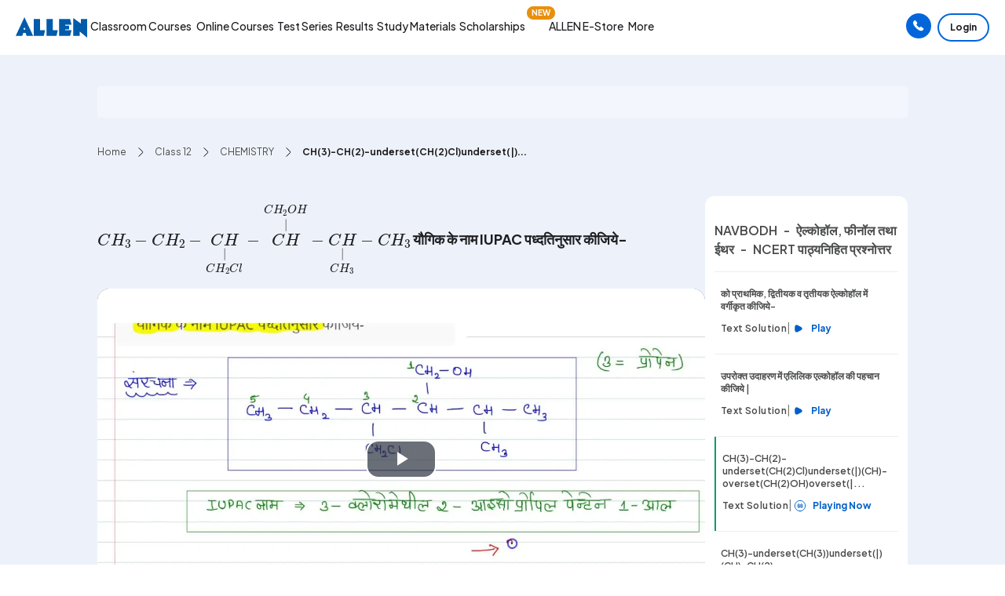

--- FILE ---
content_type: text/javascript
request_url: https://static.allen.in/_next/static/chunks/2849449d.1e36e9da203524b6.js
body_size: 140876
content:
!function(){try{var e="undefined"!=typeof window?window:"undefined"!=typeof global?global:"undefined"!=typeof self?self:{},t=(new e.Error).stack;t&&(e._sentryDebugIds=e._sentryDebugIds||{},e._sentryDebugIds[t]="60aad674-ddff-468d-a536-99a5739d2eda",e._sentryDebugIdIdentifier="sentry-dbid-60aad674-ddff-468d-a536-99a5739d2eda")}catch(e){}}();"use strict";(self.webpackChunk_N_E=self.webpackChunk_N_E||[]).push([[78751],{2406:(e,t,i)=>{let s,r,n,a,o,l;i.r(t),i.d(t,{default:()=>rk});var h=i(38145),d=i.n(h),u=i(13744),c=i.n(u),p=i(10925),m=i.n(p),g=i(28401),f=i.n(g),_=i(35898),y=i(1827),v=i(79611),b=i(6878),T=i(19451),S=i(68903),k=i(46618),C=i(83955),w=i.n(C),E=i(45785),x=i(23966),I=i(87327),P="8.22.0";let A={},L=function(e,t){return A[e]=A[e]||[],t&&(A[e]=A[e].concat(t)),A[e]},D=function(e,t){let i=L(e).indexOf(t);return!(i<=-1)&&(A[e]=A[e].slice(),A[e].splice(i,1),!0)},O={prefixed:!0},M=[["requestFullscreen","exitFullscreen","fullscreenElement","fullscreenEnabled","fullscreenchange","fullscreenerror","fullscreen"],["webkitRequestFullscreen","webkitExitFullscreen","webkitFullscreenElement","webkitFullscreenEnabled","webkitfullscreenchange","webkitfullscreenerror","-webkit-full-screen"]],U=M[0];for(let e=0;e<M.length;e++)if(M[e][1]in c()){s=M[e];break}if(s){for(let e=0;e<s.length;e++)O[U[e]]=s[e];O.prefixed=s[0]!==U[0]}let R=[],B=(e,t,i)=>(s,r,n)=>{let a=t.levels[r],o=RegExp(`^(${a})$`),l=e;if("log"!==s&&n.unshift(s.toUpperCase()+":"),i&&(l=`%c${e}`,n.unshift(i)),n.unshift(l+":"),R){R.push([].concat(n));let e=R.length-1e3;R.splice(0,e>0?e:0)}if(!d().console)return;let h=d().console[s];h||"debug"!==s||(h=d().console.info||d().console.log),h&&a&&o.test(s)&&h[Array.isArray(n)?"apply":"call"](d().console,n)},N=function e(t,i=":",s=""){let r,n="info";function a(...e){r("log",n,e)}return r=B(t,a,s),a.createLogger=(r,n,a)=>{let o=void 0!==n?n:i;return e(`${t} ${o} ${r}`,o,void 0!==a?a:s)},a.createNewLogger=(t,i,s)=>e(t,i,s),a.levels={all:"debug|log|warn|error",off:"",debug:"debug|log|warn|error",info:"log|warn|error",warn:"warn|error",error:"error",DEFAULT:n},a.level=e=>{if("string"==typeof e){if(!a.levels.hasOwnProperty(e))throw Error(`"${e}" in not a valid log level`);n=e}return n},a.history=()=>R?[].concat(R):[],a.history.filter=e=>(R||[]).filter(t=>RegExp(`.*${e}.*`).test(t[0])),a.history.clear=()=>{R&&(R.length=0)},a.history.disable=()=>{null!==R&&(R.length=0,R=null)},a.history.enable=()=>{null===R&&(R=[])},a.error=(...e)=>r("error",n,e),a.warn=(...e)=>r("warn",n,e),a.debug=(...e)=>r("debug",n,e),a}("VIDEOJS"),j=N.createLogger,F=Object.prototype.toString,$=function(e){return V(e)?Object.keys(e):[]};function q(e,t){$(e).forEach(i=>t(e[i],i))}function H(e,t,i=0){return $(e).reduce((i,s)=>t(i,e[s],s),i)}function V(e){return!!e&&"object"==typeof e}function z(e){return V(e)&&"[object Object]"===F.call(e)&&e.constructor===Object}function W(...e){let t={};return e.forEach(e=>{e&&q(e,(e,i)=>{if(!z(e)){t[i]=e;return}z(t[i])||(t[i]={}),t[i]=W(t[i],e)})}),t}function G(e={}){let t=[];for(let i in e)if(e.hasOwnProperty(i)){let s=e[i];t.push(s)}return t}function K(e,t,i,s=!0){let r=i=>Object.defineProperty(e,t,{value:i,enumerable:!0,writable:!0}),n={configurable:!0,enumerable:!0,get(){let e=i();return r(e),e}};return s&&(n.set=r),Object.defineProperty(e,t,n)}var Q=Object.freeze({__proto__:null,each:q,reduce:H,isObject:V,isPlain:z,merge:W,values:G,defineLazyProperty:K});let Y=!1,X=null,J=!1,Z=!1,ee=!1,et=!1,ei=!1,es=null,er=null,en=!!(d().cast&&d().cast.framework&&d().cast.framework.CastReceiverContext),ea=null,eo=!1,el=!1,eh=!1,ed=!1,eu=!1,ec=!1,ep=!1,em=!!(eb()&&("ontouchstart"in d()||d().navigator.maxTouchPoints||d().DocumentTouch&&d().document instanceof d().DocumentTouch)),eg=d().navigator&&d().navigator.userAgentData;if(eg&&eg.platform&&eg.brands&&(J="Android"===eg.platform,ee=!!eg.brands.find(e=>"Microsoft Edge"===e.brand),et=!!eg.brands.find(e=>"Chromium"===e.brand),ei=!ee&&et,es=er=(eg.brands.find(e=>"Chromium"===e.brand)||{}).version||null,el="Windows"===eg.platform),!et){let e=d().navigator&&d().navigator.userAgent||"";Y=/iPod/i.test(e),X=function(){let t=e.match(/OS (\d+)_/i);return t&&t[1]?t[1]:null}(),J=/Android/i.test(e),r=function(){let t=e.match(/Android (\d+)(?:\.(\d+))?(?:\.(\d+))*/i);if(!t)return null;let i=t[1]&&parseFloat(t[1]),s=t[2]&&parseFloat(t[2]);return i&&s?parseFloat(t[1]+"."+t[2]):i||null}(),Z=/Firefox/i.test(e),ee=/Edg/i.test(e),et=/Chrome/i.test(e)||/CriOS/i.test(e),ei=!ee&&et,es=er=function(){let t=e.match(/(Chrome|CriOS)\/(\d+)/);return t&&t[2]?parseFloat(t[2]):null}(),ea=function(){let t=/MSIE\s(\d+)\.\d/.exec(e),i=t&&parseFloat(t[1]);return!i&&/Trident\/7.0/i.test(e)&&/rv:11.0/.test(e)&&(i=11),i}(),eu=/Tizen/i.test(e),ec=/Web0S/i.test(e),ep=eu||ec,eo=/Safari/i.test(e)&&!ei&&!J&&!ee&&!ep,el=/Windows/i.test(e),eh=/iPad/i.test(e)||eo&&em&&!/iPhone/i.test(e),ed=/iPhone/i.test(e)&&!eh}let ef=ed||eh||Y,e_=(eo||ef)&&!ei;var ey=Object.freeze({__proto__:null,get IS_IPOD(){return Y},get IOS_VERSION(){return X},get IS_ANDROID(){return J},get ANDROID_VERSION(){return r},get IS_FIREFOX(){return Z},get IS_EDGE(){return ee},get IS_CHROMIUM(){return et},get IS_CHROME(){return ei},get CHROMIUM_VERSION(){return es},get CHROME_VERSION(){return er},IS_CHROMECAST_RECEIVER:en,get IE_VERSION(){return ea},get IS_SAFARI(){return eo},get IS_WINDOWS(){return el},get IS_IPAD(){return eh},get IS_IPHONE(){return ed},get IS_TIZEN(){return eu},get IS_WEBOS(){return ec},get IS_SMART_TV(){return ep},TOUCH_ENABLED:em,IS_IOS:ef,IS_ANY_SAFARI:e_});function ev(e){return"string"==typeof e&&!!e.trim()}function eb(){return c()===d().document}function eT(e){return V(e)&&1===e.nodeType}function eS(){try{return d().parent!==d().self}catch(e){return!0}}function ek(e){return function(t,i){if(!ev(t))return c()[e](null);ev(i)&&(i=c().querySelector(i));let s=eT(i)?i:c();return s[e]&&s[e](t)}}function eC(e="div",t={},i={},s){let r=c().createElement(e);return Object.getOwnPropertyNames(t).forEach(function(e){let i=t[e];"textContent"===e?ew(r,i):(r[e]!==i||"tabIndex"===e)&&(r[e]=i)}),Object.getOwnPropertyNames(i).forEach(function(e){r.setAttribute(e,i[e])}),s&&eV(r,s),r}function ew(e,t){return void 0===e.textContent?e.innerText=t:e.textContent=t,e}function eE(e,t){t.firstChild?t.insertBefore(e,t.firstChild):t.appendChild(e)}function ex(e,t){return!function(e){if(e.indexOf(" ")>=0)throw Error("class has illegal whitespace characters")}(t),e.classList.contains(t)}function eI(e,...t){return e.classList.add(...t.reduce((e,t)=>e.concat(t.split(/\s+/)),[])),e}function eP(e,...t){return e?(e.classList.remove(...t.reduce((e,t)=>e.concat(t.split(/\s+/)),[])),e):(N.warn("removeClass was called with an element that doesn't exist"),null)}function eA(e,t,i){return"function"==typeof i&&(i=i(e,t)),"boolean"!=typeof i&&(i=void 0),t.split(/\s+/).forEach(t=>e.classList.toggle(t,i)),e}function eL(e,t){Object.getOwnPropertyNames(t).forEach(function(i){let s=t[i];null==s||!1===s?e.removeAttribute(i):e.setAttribute(i,!0===s?"":s)})}function eD(e){let t={},i=["autoplay","controls","playsinline","loop","muted","default","defaultMuted"];if(e&&e.attributes&&e.attributes.length>0){let s=e.attributes;for(let e=s.length-1;e>=0;e--){let r=s[e].name,n=s[e].value;i.includes(r)&&(n=null!==n),t[r]=n}}return t}function eO(e,t){return e.getAttribute(t)}function eM(e,t,i){e.setAttribute(t,i)}function eU(e,t){e.removeAttribute(t)}function eR(){c().body.focus(),c().onselectstart=function(){return!1}}function eB(){c().onselectstart=function(){return!0}}function eN(e){if(e&&e.getBoundingClientRect&&e.parentNode){let t=e.getBoundingClientRect(),i={};return["bottom","height","left","right","top","width"].forEach(e=>{void 0!==t[e]&&(i[e]=t[e])}),i.height||(i.height=parseFloat(eQ(e,"height"))),i.width||(i.width=parseFloat(eQ(e,"width"))),i}}function ej(e){if(!e||e&&!e.offsetParent)return{left:0,top:0,width:0,height:0};let t=e.offsetWidth,i=e.offsetHeight,s=0,r=0;for(;e.offsetParent&&e!==c()[O.fullscreenElement];)s+=e.offsetLeft,r+=e.offsetTop,e=e.offsetParent;return{left:s,top:r,width:t,height:i}}function eF(e,t){let i={x:0,y:0};if(ef){let t=e;for(;t&&"html"!==t.nodeName.toLowerCase();){let e=eQ(t,"transform");if(/^matrix/.test(e)){let t=e.slice(7,-1).split(/,\s/).map(Number);i.x+=t[4],i.y+=t[5]}else if(/^matrix3d/.test(e)){let t=e.slice(9,-1).split(/,\s/).map(Number);i.x+=t[12],i.y+=t[13]}if(t.assignedSlot&&t.assignedSlot.parentElement&&d().WebKitCSSMatrix){let e=d().getComputedStyle(t.assignedSlot.parentElement).transform,s=new(d()).WebKitCSSMatrix(e);i.x+=s.m41,i.y+=s.m42}t=t.parentNode||t.host}}let s={},r=ej(t.target),n=ej(e),a=n.width,o=n.height,l=t.offsetY-(n.top-r.top),h=t.offsetX-(n.left-r.left);return t.changedTouches&&(h=t.changedTouches[0].pageX-n.left,l=t.changedTouches[0].pageY+n.top,ef&&(h-=i.x,l-=i.y)),s.y=1-Math.max(0,Math.min(1,l/o)),s.x=Math.max(0,Math.min(1,h/a)),s}function e$(e){return V(e)&&3===e.nodeType}function eq(e){for(;e.firstChild;)e.removeChild(e.firstChild);return e}function eH(e){return"function"==typeof e&&(e=e()),(Array.isArray(e)?e:[e]).map(e=>("function"==typeof e&&(e=e()),eT(e)||e$(e))?e:"string"==typeof e&&/\S/.test(e)?c().createTextNode(e):void 0).filter(e=>e)}function eV(e,t){return eH(t).forEach(t=>e.appendChild(t)),e}function ez(e,t){return eV(eq(e),t)}function eW(e){return void 0===e.button&&void 0===e.buttons||0===e.button&&void 0===e.buttons||"mouseup"===e.type&&0===e.button&&0===e.buttons||"mousedown"===e.type&&0===e.button&&0===e.buttons||0===e.button&&1===e.buttons}let eG=ek("querySelector"),eK=ek("querySelectorAll");function eQ(e,t){if(!e||!t)return"";if("function"==typeof d().getComputedStyle){let i;try{i=d().getComputedStyle(e)}catch(e){return""}return i?i.getPropertyValue(t)||i[t]:""}return""}function eY(e){[...c().styleSheets].forEach(t=>{try{let i=[...t.cssRules].map(e=>e.cssText).join(""),s=c().createElement("style");s.textContent=i,e.document.head.appendChild(s)}catch(s){let i=c().createElement("link");i.rel="stylesheet",i.type=t.type,i.media=t.media.mediaText,i.href=t.href,e.document.head.appendChild(i)}})}var eX=Object.freeze({__proto__:null,isReal:eb,isEl:eT,isInFrame:eS,createEl:eC,textContent:ew,prependTo:eE,hasClass:ex,addClass:eI,removeClass:eP,toggleClass:eA,setAttributes:eL,getAttributes:eD,getAttribute:eO,setAttribute:eM,removeAttribute:eU,blockTextSelection:eR,unblockTextSelection:eB,getBoundingClientRect:eN,findPosition:ej,getPointerPosition:eF,isTextNode:e$,emptyEl:eq,normalizeContent:eH,appendContent:eV,insertContent:ez,isSingleLeftClick:eW,$:eG,$$:eK,computedStyle:eQ,copyStyleSheetsToWindow:eY});let eJ=!1,eZ=function(){if(!1===n.options.autoSetup)return;let e=Array.prototype.slice.call(c().getElementsByTagName("video")),t=Array.prototype.slice.call(c().getElementsByTagName("audio")),i=Array.prototype.slice.call(c().getElementsByTagName("video-js")),s=e.concat(t,i);if(s&&s.length>0)for(let e=0,t=s.length;e<t;e++){let t=s[e];if(t&&t.getAttribute)void 0===t.player&&null!==t.getAttribute("data-setup")&&n(t);else{e0(1);break}}else eJ||e0(1)};function e0(e,t){eb()&&(t&&(n=t),d().setTimeout(eZ,e))}function e1(){eJ=!0,d().removeEventListener("load",e1)}eb()&&("complete"===c().readyState?e1():d().addEventListener("load",e1));let e2=function(e){let t=c().createElement("style");return t.className=e,t},e4=function(e,t){e.styleSheet?e.styleSheet.cssText=t:e.textContent=t};var e8=new WeakMap;let e5=3;function e3(e,t){if(!e8.has(e))return;let i=e8.get(e);0===i.handlers[t].length&&(delete i.handlers[t],e.removeEventListener?e.removeEventListener(t,i.dispatcher,!1):e.detachEvent&&e.detachEvent("on"+t,i.dispatcher)),Object.getOwnPropertyNames(i.handlers).length<=0&&(delete i.handlers,delete i.dispatcher,delete i.disabled),0===Object.getOwnPropertyNames(i).length&&e8.delete(e)}function e6(e,t,i,s){i.forEach(function(i){e(t,i,s)})}function e7(e){if(e.fixed_)return e;function t(){return!0}function i(){return!1}if(!e||!e.isPropagationStopped||!e.isImmediatePropagationStopped){let s=e||d().event;e={};let r=["layerX","layerY","keyLocation","path","webkitMovementX","webkitMovementY","mozPressure","mozInputSource"];for(let t in s)r.includes(t)||"returnValue"===t&&s.preventDefault||(e[t]=s[t]);if(e.target||(e.target=e.srcElement||c()),e.relatedTarget||(e.relatedTarget=e.fromElement===e.target?e.toElement:e.fromElement),e.preventDefault=function(){s.preventDefault&&s.preventDefault(),e.returnValue=!1,s.returnValue=!1,e.defaultPrevented=!0},e.defaultPrevented=!1,e.stopPropagation=function(){s.stopPropagation&&s.stopPropagation(),e.cancelBubble=!0,s.cancelBubble=!0,e.isPropagationStopped=t},e.isPropagationStopped=i,e.stopImmediatePropagation=function(){s.stopImmediatePropagation&&s.stopImmediatePropagation(),e.isImmediatePropagationStopped=t,e.stopPropagation()},e.isImmediatePropagationStopped=i,null!==e.clientX&&void 0!==e.clientX){let t=c().documentElement,i=c().body;e.pageX=e.clientX+(t&&t.scrollLeft||i&&i.scrollLeft||0)-(t&&t.clientLeft||i&&i.clientLeft||0),e.pageY=e.clientY+(t&&t.scrollTop||i&&i.scrollTop||0)-(t&&t.clientTop||i&&i.clientTop||0)}e.which=e.charCode||e.keyCode,null!==e.button&&void 0!==e.button&&(e.button=1&e.button?0:4&e.button?1:2&e.button?2:0)}return e.fixed_=!0,e}let e9=function(){if("boolean"!=typeof a){a=!1;try{let e=Object.defineProperty({},"passive",{get(){a=!0}});d().addEventListener("test",null,e),d().removeEventListener("test",null,e)}catch(e){}}return a},te=["touchstart","touchmove"];function tt(e,t,i){if(Array.isArray(t))return e6(tt,e,t,i);e8.has(e)||e8.set(e,{});let s=e8.get(e);if(s.handlers||(s.handlers={}),s.handlers[t]||(s.handlers[t]=[]),i.guid||(i.guid=e5++),s.handlers[t].push(i),s.dispatcher||(s.disabled=!1,s.dispatcher=function(t,i){if(s.disabled)return;t=e7(t);let r=s.handlers[t.type];if(r){let s=r.slice(0);for(let r=0,n=s.length;r<n&&!t.isImmediatePropagationStopped();r++)try{s[r].call(e,t,i)}catch(e){N.error(e)}}}),1===s.handlers[t].length){if(e.addEventListener){let i=!1;e9()&&te.indexOf(t)>-1&&(i={passive:!0}),e.addEventListener(t,s.dispatcher,i)}else e.attachEvent&&e.attachEvent("on"+t,s.dispatcher)}}function ti(e,t,i){if(!e8.has(e))return;let s=e8.get(e);if(!s.handlers)return;if(Array.isArray(t))return e6(ti,e,t,i);let r=function(e,t){s.handlers[t]=[],e3(e,t)};if(void 0===t){for(let t in s.handlers)Object.prototype.hasOwnProperty.call(s.handlers||{},t)&&r(e,t);return}let n=s.handlers[t];if(n){if(!i){r(e,t);return}if(i.guid)for(let e=0;e<n.length;e++)n[e].guid===i.guid&&n.splice(e--,1);e3(e,t)}}function ts(e,t,i){let s=e8.has(e)?e8.get(e):{},r=e.parentNode||e.ownerDocument;if("string"==typeof t?t={type:t,target:e}:t.target||(t.target=e),t=e7(t),s.dispatcher&&s.dispatcher.call(e,t,i),r&&!t.isPropagationStopped()&&!0===t.bubbles)ts.call(null,r,t,i);else if(!r&&!t.defaultPrevented&&t.target&&t.target[t.type]){e8.has(t.target)||e8.set(t.target,{});let e=e8.get(t.target);t.target[t.type]&&(e.disabled=!0,"function"==typeof t.target[t.type]&&t.target[t.type](),e.disabled=!1)}return!t.defaultPrevented}function tr(e,t,i){if(Array.isArray(t))return e6(tr,e,t,i);let s=function(){ti(e,t,s),i.apply(this,arguments)};s.guid=i.guid=i.guid||e5++,tt(e,t,s)}function tn(e,t,i){let s=function(){ti(e,t,s),i.apply(this,arguments)};s.guid=i.guid=i.guid||e5++,tt(e,t,s)}var ta=Object.freeze({__proto__:null,fixEvent:e7,on:tt,off:ti,trigger:ts,one:tr,any:tn});let to=function(e,t,i){t.guid||(t.guid=e5++);let s=t.bind(e);return s.guid=i?i+"_"+t.guid:t.guid,s},tl=function(e,t){let i=d().performance.now();return function(...s){let r=d().performance.now();r-i>=t&&(e(...s),i=r)}},th=function(e,t,i,s=d()){let r;let n=function(){let n=this,a=arguments,o=function(){r=null,o=null,i||e.apply(n,a)};!r&&i&&e.apply(n,a),s.clearTimeout(r),r=s.setTimeout(o,t)};return n.cancel=()=>{s.clearTimeout(r),r=null},n};var td=Object.freeze({__proto__:null,UPDATE_REFRESH_INTERVAL:30,bind_:to,throttle:tl,debounce:th});class tu{on(e,t){let i=this.addEventListener;this.addEventListener=()=>{},tt(this,e,t),this.addEventListener=i}off(e,t){ti(this,e,t)}one(e,t){let i=this.addEventListener;this.addEventListener=()=>{},tr(this,e,t),this.addEventListener=i}any(e,t){let i=this.addEventListener;this.addEventListener=()=>{},tn(this,e,t),this.addEventListener=i}trigger(e){let t=e.type||e;"string"==typeof e&&(e={type:t}),e=e7(e),this.allowedEvents_[t]&&this["on"+t]&&this["on"+t](e),ts(this,e)}queueTrigger(e){o||(o=new Map);let t=e.type||e,i=o.get(this);i||(i=new Map,o.set(this,i));let s=i.get(t);i.delete(t),d().clearTimeout(s);let r=d().setTimeout(()=>{i.delete(t),0===i.size&&(i=null,o.delete(this)),this.trigger(e)},0);i.set(t,r)}}tu.prototype.allowedEvents_={},tu.prototype.addEventListener=tu.prototype.on,tu.prototype.removeEventListener=tu.prototype.off,tu.prototype.dispatchEvent=tu.prototype.trigger;let tc=e=>"function"==typeof e.name?e.name():"string"==typeof e.name?e.name:e.name_?e.name_:e.constructor&&e.constructor.name?e.constructor.name:typeof e,tp=e=>e instanceof tu||!!e.eventBusEl_&&["on","one","off","trigger"].every(t=>"function"==typeof e[t]),tm=(e,t)=>{tp(e)?t():(e.eventedCallbacks||(e.eventedCallbacks=[]),e.eventedCallbacks.push(t))},tg=e=>"string"==typeof e&&/\S/.test(e)||Array.isArray(e)&&!!e.length,tf=(e,t,i)=>{if(!e||!e.nodeName&&!tp(e))throw Error(`Invalid target for ${tc(t)}#${i}; must be a DOM node or evented object.`)},t_=(e,t,i)=>{if(!tg(e))throw Error(`Invalid event type for ${tc(t)}#${i}; must be a non-empty string or array.`)},ty=(e,t,i)=>{if("function"!=typeof e)throw Error(`Invalid listener for ${tc(t)}#${i}; must be a function.`)},tv=(e,t,i)=>{let s,r,n;let a=t.length<3||t[0]===e||t[0]===e.eventBusEl_;return a?(s=e.eventBusEl_,t.length>=3&&t.shift(),[r,n]=t):(s=t[0],r=t[1],n=t[2]),tf(s,e,i),t_(r,e,i),ty(n,e,i),{isTargetingSelf:a,target:s,type:r,listener:n=to(e,n)}},tb=(e,t,i,s)=>{tf(e,e,t),e.nodeName?ta[t](e,i,s):e[t](i,s)},tT={on(...e){let{isTargetingSelf:t,target:i,type:s,listener:r}=tv(this,e,"on");if(tb(i,"on",s,r),!t){let e=()=>this.off(i,s,r);e.guid=r.guid;let t=()=>this.off("dispose",e);t.guid=r.guid,tb(this,"on","dispose",e),tb(i,"on","dispose",t)}},one(...e){let{isTargetingSelf:t,target:i,type:s,listener:r}=tv(this,e,"one");if(t)tb(i,"one",s,r);else{let e=(...t)=>{this.off(i,s,e),r.apply(null,t)};e.guid=r.guid,tb(i,"one",s,e)}},any(...e){let{isTargetingSelf:t,target:i,type:s,listener:r}=tv(this,e,"any");if(t)tb(i,"any",s,r);else{let e=(...t)=>{this.off(i,s,e),r.apply(null,t)};e.guid=r.guid,tb(i,"any",s,e)}},off(e,t,i){!e||tg(e)?ti(this.eventBusEl_,e,t):(tf(e,this,"off"),t_(t,this,"off"),ty(i,this,"off"),i=to(this,i),this.off("dispose",i),e.nodeName?(ti(e,t,i),ti(e,"dispose",i)):tp(e)&&(e.off(t,i),e.off("dispose",i)))},trigger(e,t){if(tf(this.eventBusEl_,this,"trigger"),!tg(e&&"string"!=typeof e?e.type:e))throw Error(`Invalid event type for ${tc(this)}#trigger; must be a non-empty string or object with a type key that has a non-empty value.`);return ts(this.eventBusEl_,e,t)}};function tS(e,t={}){let{eventBusKey:i}=t;if(i){if(!e[i].nodeName)throw Error(`The eventBusKey "${i}" does not refer to an element.`);e.eventBusEl_=e[i]}else e.eventBusEl_=eC("span",{className:"vjs-event-bus"});return Object.assign(e,tT),e.eventedCallbacks&&e.eventedCallbacks.forEach(e=>{e()}),e.on("dispose",()=>{e.off(),[e,e.el_,e.eventBusEl_].forEach(function(e){e&&e8.has(e)&&e8.delete(e)}),d().setTimeout(()=>{e.eventBusEl_=null},0)}),e}let tk={state:{},setState(e){let t;return"function"==typeof e&&(e=e()),q(e,(e,i)=>{this.state[i]!==e&&((t=t||{})[i]={from:this.state[i],to:e}),this.state[i]=e}),t&&tp(this)&&this.trigger({changes:t,type:"statechanged"}),t}};function tC(e,t){return Object.assign(e,tk),e.state=Object.assign({},e.state,t),"function"==typeof e.handleStateChanged&&tp(e)&&e.on("statechanged",e.handleStateChanged),e}let tw=function(e){return"string"!=typeof e?e:e.replace(/./,e=>e.toLowerCase())},tE=function(e){return"string"!=typeof e?e:e.replace(/./,e=>e.toUpperCase())},tx=function(e,t){return tE(e)===tE(t)};var tI=Object.freeze({__proto__:null,toLowerCase:tw,toTitleCase:tE,titleCaseEquals:tx});class tP{constructor(e,t,i){if(!e&&this.play?this.player_=e=this:this.player_=e,this.isDisposed_=!1,this.parentComponent_=null,this.options_=W({},this.options_),t=this.options_=W(this.options_,t),this.id_=t.id||t.el&&t.el.id,!this.id_){let t=e&&e.id&&e.id()||"no_player";this.id_=`${t}_component_${e5++}`}this.name_=t.name||null,t.el?this.el_=t.el:!1!==t.createEl&&(this.el_=this.createEl()),t.className&&this.el_&&t.className.split(" ").forEach(e=>this.addClass(e)),["on","off","one","any","trigger"].forEach(e=>{this[e]=void 0}),!1!==t.evented&&(tS(this,{eventBusKey:this.el_?"el_":null}),this.handleLanguagechange=this.handleLanguagechange.bind(this),this.on(this.player_,"languagechange",this.handleLanguagechange)),tC(this,this.constructor.defaultState),this.children_=[],this.childIndex_={},this.childNameIndex_={},this.setTimeoutIds_=new Set,this.setIntervalIds_=new Set,this.rafIds_=new Set,this.namedRafs_=new Map,this.clearingTimersOnDispose_=!1,!1!==t.initChildren&&this.initChildren(),this.ready(i),!1!==t.reportTouchActivity&&this.enableTouchActivity()}dispose(e={}){if(!this.isDisposed_){if(this.readyQueue_&&(this.readyQueue_.length=0),this.trigger({type:"dispose",bubbles:!1}),this.isDisposed_=!0,this.children_)for(let e=this.children_.length-1;e>=0;e--)this.children_[e].dispose&&this.children_[e].dispose();this.children_=null,this.childIndex_=null,this.childNameIndex_=null,this.parentComponent_=null,this.el_&&(this.el_.parentNode&&(e.restoreEl?this.el_.parentNode.replaceChild(e.restoreEl,this.el_):this.el_.parentNode.removeChild(this.el_)),this.el_=null),this.player_=null}}isDisposed(){return!!this.isDisposed_}player(){return this.player_}options(e){return e&&(this.options_=W(this.options_,e)),this.options_}el(){return this.el_}createEl(e,t,i){return eC(e,t,i)}localize(e,t,i=e){let s=this.player_.language&&this.player_.language(),r=this.player_.languages&&this.player_.languages(),n=r&&r[s],a=s&&s.split("-")[0],o=r&&r[a],l=i;return n&&n[e]?l=n[e]:o&&o[e]&&(l=o[e]),t&&(l=l.replace(/\{(\d+)\}/g,function(e,i){let s=t[i-1],r=s;return void 0===s&&(r=e),r})),l}handleLanguagechange(){}contentEl(){return this.contentEl_||this.el_}id(){return this.id_}name(){return this.name_}children(){return this.children_}getChildById(e){return this.childIndex_[e]}getChild(e){if(e)return this.childNameIndex_[e]}getDescendant(...e){e=e.reduce((e,t)=>e.concat(t),[]);let t=this;for(let i=0;i<e.length;i++)if(!(t=t.getChild(e[i]))||!t.getChild)return;return t}setIcon(e,t=this.el()){if(!this.player_.options_.experimentalSvgIcons)return;let i="http://www.w3.org/2000/svg",s=eC("span",{className:"vjs-icon-placeholder vjs-svg-icon"},{"aria-hidden":"true"}),r=c().createElementNS(i,"svg");r.setAttributeNS(null,"viewBox","0 0 512 512");let n=c().createElementNS(i,"use");return r.appendChild(n),n.setAttributeNS(null,"href",`#vjs-icon-${e}`),s.appendChild(r),this.iconIsSet_?t.replaceChild(s,t.querySelector(".vjs-icon-placeholder")):t.appendChild(s),this.iconIsSet_=!0,s}addChild(e,t={},i=this.children_.length){let s,r;if("string"==typeof e){r=tE(e);let i=t.componentClass||r;t.name=r;let n=tP.getComponent(i);if(!n)throw Error(`Component ${i} does not exist`);if("function"!=typeof n)return null;s=new n(this.player_||this,t)}else s=e;if(s.parentComponent_&&s.parentComponent_.removeChild(s),this.children_.splice(i,0,s),s.parentComponent_=this,"function"==typeof s.id&&(this.childIndex_[s.id()]=s),(r=r||s.name&&tE(s.name()))&&(this.childNameIndex_[r]=s,this.childNameIndex_[tw(r)]=s),"function"==typeof s.el&&s.el()){let e=null;this.children_[i+1]&&(this.children_[i+1].el_?e=this.children_[i+1].el_:eT(this.children_[i+1])&&(e=this.children_[i+1])),this.contentEl().insertBefore(s.el(),e)}return s}removeChild(e){if("string"==typeof e&&(e=this.getChild(e)),!e||!this.children_)return;let t=!1;for(let i=this.children_.length-1;i>=0;i--)if(this.children_[i]===e){t=!0,this.children_.splice(i,1);break}if(!t)return;e.parentComponent_=null,this.childIndex_[e.id()]=null,this.childNameIndex_[tE(e.name())]=null,this.childNameIndex_[tw(e.name())]=null;let i=e.el();i&&i.parentNode===this.contentEl()&&this.contentEl().removeChild(e.el())}initChildren(){let e=this.options_.children;if(e){let t;let i=this.options_,s=tP.getComponent("Tech");(t=Array.isArray(e)?e:Object.keys(e)).concat(Object.keys(this.options_).filter(function(e){return!t.some(function(t){return"string"==typeof t?e===t:e===t.name})})).map(t=>{let i,s;return"string"==typeof t?s=e[i=t]||this.options_[i]||{}:(i=t.name,s=t),{name:i,opts:s}}).filter(e=>{let t=tP.getComponent(e.opts.componentClass||tE(e.name));return t&&!s.isTech(t)}).forEach(e=>{let t=e.name,s=e.opts;if(void 0!==i[t]&&(s=i[t]),!1===s)return;!0===s&&(s={}),s.playerOptions=this.options_.playerOptions;let r=this.addChild(t,s);r&&(this[t]=r)})}}buildCSSClass(){return""}ready(e,t=!1){if(e){if(!this.isReady_){this.readyQueue_=this.readyQueue_||[],this.readyQueue_.push(e);return}t?e.call(this):this.setTimeout(e,1)}}triggerReady(){this.isReady_=!0,this.setTimeout(function(){let e=this.readyQueue_;this.readyQueue_=[],e&&e.length>0&&e.forEach(function(e){e.call(this)},this),this.trigger("ready")},1)}$(e,t){return eG(e,t||this.contentEl())}$$(e,t){return eK(e,t||this.contentEl())}hasClass(e){return ex(this.el_,e)}addClass(...e){eI(this.el_,...e)}removeClass(...e){eP(this.el_,...e)}toggleClass(e,t){eA(this.el_,e,t)}show(){this.removeClass("vjs-hidden")}hide(){this.addClass("vjs-hidden")}lockShowing(){this.addClass("vjs-lock-showing")}unlockShowing(){this.removeClass("vjs-lock-showing")}getAttribute(e){return eO(this.el_,e)}setAttribute(e,t){eM(this.el_,e,t)}removeAttribute(e){eU(this.el_,e)}width(e,t){return this.dimension("width",e,t)}height(e,t){return this.dimension("height",e,t)}dimensions(e,t){this.width(e,!0),this.height(t)}dimension(e,t,i){if(void 0!==t){(null===t||t!=t)&&(t=0),-1!==(""+t).indexOf("%")||-1!==(""+t).indexOf("px")?this.el_.style[e]=t:"auto"===t?this.el_.style[e]="":this.el_.style[e]=t+"px",i||this.trigger("componentresize");return}if(!this.el_)return 0;let s=this.el_.style[e],r=s.indexOf("px");return -1!==r?parseInt(s.slice(0,r),10):parseInt(this.el_["offset"+tE(e)],10)}currentDimension(e){let t=0;if("width"!==e&&"height"!==e)throw Error("currentDimension only accepts width or height value");if(0===(t=parseFloat(t=eQ(this.el_,e)))||isNaN(t)){let i=`offset${tE(e)}`;t=this.el_[i]}return t}currentDimensions(){return{width:this.currentDimension("width"),height:this.currentDimension("height")}}currentWidth(){return this.currentDimension("width")}currentHeight(){return this.currentDimension("height")}getPositions(){let e=this.el_.getBoundingClientRect();return{boundingClientRect:{x:e.x,y:e.y,width:e.width,height:e.height,top:e.top,right:e.right,bottom:e.bottom,left:e.left},center:{x:e.left+e.width/2,y:e.top+e.height/2,width:0,height:0,top:e.top+e.height/2,right:e.left+e.width/2,bottom:e.top+e.height/2,left:e.left+e.width/2}}}focus(){this.el_.focus()}blur(){this.el_.blur()}handleKeyDown(e){this.player_&&("Tab"===e.key||this.player_.options_.playerOptions.spatialNavigation&&this.player_.options_.playerOptions.spatialNavigation.enabled||e.stopPropagation(),this.player_.handleKeyDown(e))}handleKeyPress(e){this.handleKeyDown(e)}emitTapEvents(){let e,t=0,i=null;this.on("touchstart",function(s){1===s.touches.length&&(i={pageX:s.touches[0].pageX,pageY:s.touches[0].pageY},t=d().performance.now(),e=!0)}),this.on("touchmove",function(t){if(t.touches.length>1)e=!1;else if(i){let s=t.touches[0].pageX-i.pageX,r=t.touches[0].pageY-i.pageY;Math.sqrt(s*s+r*r)>10&&(e=!1)}});let s=function(){e=!1};this.on("touchleave",s),this.on("touchcancel",s),this.on("touchend",function(s){i=null,!0===e&&d().performance.now()-t<200&&(s.preventDefault(),this.trigger("tap"))})}enableTouchActivity(){let e;if(!this.player()||!this.player().reportUserActivity)return;let t=to(this.player(),this.player().reportUserActivity);this.on("touchstart",function(){t(),this.clearInterval(e),e=this.setInterval(t,250)});let i=function(i){t(),this.clearInterval(e)};this.on("touchmove",t),this.on("touchend",i),this.on("touchcancel",i)}setTimeout(e,t){var i;return e=to(this,e),this.clearTimersOnDispose_(),i=d().setTimeout(()=>{this.setTimeoutIds_.has(i)&&this.setTimeoutIds_.delete(i),e()},t),this.setTimeoutIds_.add(i),i}clearTimeout(e){return this.setTimeoutIds_.has(e)&&(this.setTimeoutIds_.delete(e),d().clearTimeout(e)),e}setInterval(e,t){e=to(this,e),this.clearTimersOnDispose_();let i=d().setInterval(e,t);return this.setIntervalIds_.add(i),i}clearInterval(e){return this.setIntervalIds_.has(e)&&(this.setIntervalIds_.delete(e),d().clearInterval(e)),e}requestAnimationFrame(e){var t;return this.clearTimersOnDispose_(),e=to(this,e),t=d().requestAnimationFrame(()=>{this.rafIds_.has(t)&&this.rafIds_.delete(t),e()}),this.rafIds_.add(t),t}requestNamedAnimationFrame(e,t){this.namedRafs_.has(e)&&this.cancelNamedAnimationFrame(e),this.clearTimersOnDispose_(),t=to(this,t);let i=this.requestAnimationFrame(()=>{t(),this.namedRafs_.has(e)&&this.namedRafs_.delete(e)});return this.namedRafs_.set(e,i),e}cancelNamedAnimationFrame(e){this.namedRafs_.has(e)&&(this.cancelAnimationFrame(this.namedRafs_.get(e)),this.namedRafs_.delete(e))}cancelAnimationFrame(e){return this.rafIds_.has(e)&&(this.rafIds_.delete(e),d().cancelAnimationFrame(e)),e}clearTimersOnDispose_(){this.clearingTimersOnDispose_||(this.clearingTimersOnDispose_=!0,this.one("dispose",()=>{[["namedRafs_","cancelNamedAnimationFrame"],["rafIds_","cancelAnimationFrame"],["setTimeoutIds_","clearTimeout"],["setIntervalIds_","clearInterval"]].forEach(([e,t])=>{this[e].forEach((e,i)=>this[t](i))}),this.clearingTimersOnDispose_=!1}))}getIsDisabled(){return!!this.el_.disabled}getIsExpresslyInert(){return this.el_.inert&&!this.el_.ownerDocument.documentElement.inert}getIsFocusable(e){return(e||this.el_).tabIndex>=0&&!(this.getIsDisabled()||this.getIsExpresslyInert())}getIsAvailableToBeFocused(e){var t;function i(e){let t=d().getComputedStyle(e,null),i=t.getPropertyValue("visibility");return"none"!==t.getPropertyValue("display")&&!["hidden","collapse"].includes(i)}return e||(e=this.el()),!!(function(e){if(e.offsetWidth+e.offsetHeight+e.getBoundingClientRect().height+e.getBoundingClientRect().width===0)return!1;let t={x:e.getBoundingClientRect().left+e.offsetWidth/2,y:e.getBoundingClientRect().top+e.offsetHeight/2};if(t.x<0||t.x>(c().documentElement.clientWidth||d().innerWidth)||t.y<0||t.y>(c().documentElement.clientHeight||d().innerHeight))return!1;let i=c().elementFromPoint(t.x,t.y);for(;i;){if(i===e)return!0;if(!i.parentNode)return!1;i=i.parentNode}}(e)&&i((t=e).parentElement)&&i(t)&&"0"!==t.style.opacity&&"0px"!==d().getComputedStyle(t).height&&"0px"!==d().getComputedStyle(t).width)&&(!e.parentElement||e.tabIndex>=0)}static registerComponent(e,t){if("string"!=typeof e||!e)throw Error(`Illegal component name, "${e}"; must be a non-empty string.`);let i=tP.getComponent("Tech"),s=i&&i.isTech(t),r=tP===t||tP.prototype.isPrototypeOf(t.prototype);if(s||!r){let t;throw t=s?"techs must be registered using Tech.registerTech()":"must be a Component subclass",Error(`Illegal component, "${e}"; ${t}.`)}e=tE(e),tP.components_||(tP.components_={});let n=tP.getComponent("Player");if("Player"===e&&n&&n.players){let e=n.players,t=Object.keys(e);if(e&&t.length>0){for(let i=0;i<t.length;i++)if(null!==e[t[i]])throw Error("Can not register Player component after player has been created.")}}return tP.components_[e]=t,tP.components_[tw(e)]=t,t}static getComponent(e){if(e&&tP.components_)return tP.components_[e]}}function tA(e,t,i,s){return!function(e,t,i){if("number"!=typeof t||t<0||t>i)throw Error(`Failed to execute '${e}' on 'TimeRanges': The index provided (${t}) is non-numeric or out of bounds (0-${i}).`)}(e,s,i.length-1),i[s][t]}function tL(e){let t;return t=void 0===e||0===e.length?{length:0,start(){throw Error("This TimeRanges object is empty")},end(){throw Error("This TimeRanges object is empty")}}:{length:e.length,start:tA.bind(null,"start",0,e),end:tA.bind(null,"end",1,e)},d().Symbol&&d().Symbol.iterator&&(t[d().Symbol.iterator]=()=>(e||[]).values()),t}function tD(e,t){return Array.isArray(e)?tL(e):void 0===e||void 0===t?tL():tL([[e,t]])}tP.registerComponent("Component",tP);let tO=function(e,t){let i=Math.floor((e=e<0?0:e)%60),s=Math.floor(e/60%60),r=Math.floor(e/3600),n=Math.floor(t/60%60),a=Math.floor(t/3600);return(isNaN(e)||e===1/0)&&(r=s=i="-"),s=(((r=r>0||a>0?r+":":"")||n>=10)&&s<10?"0"+s:s)+":",r+s+(i=i<10?"0"+i:i)},tM=tO;function tU(e){tM=e}function tR(){tM=tO}function tB(e,t=e){return tM(e,t)}var tN=Object.freeze({__proto__:null,createTimeRanges:tD,createTimeRange:tD,setFormatTime:tU,resetFormatTime:tR,formatTime:tB});function tj(e,t){let i,s,r=0;if(!t)return 0;e&&e.length||(e=tD(0,0));for(let n=0;n<e.length;n++)i=e.start(n),(s=e.end(n))>t&&(s=t),r+=s-i;return r/t}function tF(e){if(e instanceof tF)return e;"number"==typeof e?this.code=e:"string"==typeof e?this.message=e:V(e)&&("number"==typeof e.code&&(this.code=e.code),Object.assign(this,e)),this.message||(this.message=tF.defaultMessages[this.code]||"")}function t$(e){return null!=e&&"function"==typeof e.then}function tq(e){t$(e)&&e.then(null,e=>{})}tF.prototype.code=0,tF.prototype.message="",tF.prototype.status=null,tF.prototype.metadata=null,tF.errorTypes=["MEDIA_ERR_CUSTOM","MEDIA_ERR_ABORTED","MEDIA_ERR_NETWORK","MEDIA_ERR_DECODE","MEDIA_ERR_SRC_NOT_SUPPORTED","MEDIA_ERR_ENCRYPTED"],tF.defaultMessages={1:"You aborted the media playback",2:"A network error caused the media download to fail part-way.",3:"The media playback was aborted due to a corruption problem or because the media used features your browser did not support.",4:"The media could not be loaded, either because the server or network failed or because the format is not supported.",5:"The media is encrypted and we do not have the keys to decrypt it."},tF.MEDIA_ERR_CUSTOM=0,tF.prototype.MEDIA_ERR_CUSTOM=0,tF.MEDIA_ERR_ABORTED=1,tF.prototype.MEDIA_ERR_ABORTED=1,tF.MEDIA_ERR_NETWORK=2,tF.prototype.MEDIA_ERR_NETWORK=2,tF.MEDIA_ERR_DECODE=3,tF.prototype.MEDIA_ERR_DECODE=3,tF.MEDIA_ERR_SRC_NOT_SUPPORTED=4,tF.prototype.MEDIA_ERR_SRC_NOT_SUPPORTED=4,tF.MEDIA_ERR_ENCRYPTED=5,tF.prototype.MEDIA_ERR_ENCRYPTED=5;let tH=function(e){return["kind","label","language","id","inBandMetadataTrackDispatchType","mode","src"].reduce((t,i,s)=>(e[i]&&(t[i]=e[i]),t),{cues:e.cues&&Array.prototype.map.call(e.cues,function(e){return{startTime:e.startTime,endTime:e.endTime,text:e.text,id:e.id}})})};var tV={textTracksToJson:function(e){let t=e.$$("track"),i=Array.prototype.map.call(t,e=>e.track);return Array.prototype.map.call(t,function(e){let t=tH(e.track);return e.src&&(t.src=e.src),t}).concat(Array.prototype.filter.call(e.textTracks(),function(e){return -1===i.indexOf(e)}).map(tH))},jsonToTextTracks:function(e,t){return e.forEach(function(e){let i=t.addRemoteTextTrack(e).track;!e.src&&e.cues&&e.cues.forEach(e=>i.addCue(e))}),t.textTracks()}};let tz="vjs-modal-dialog";class tW extends tP{constructor(e,t){super(e,t),this.handleKeyDown_=e=>this.handleKeyDown(e),this.close_=e=>this.close(e),this.opened_=this.hasBeenOpened_=this.hasBeenFilled_=!1,this.closeable(!this.options_.uncloseable),this.content(this.options_.content),this.contentEl_=eC("div",{className:`${tz}-content`},{role:"document"}),this.descEl_=eC("p",{className:`${tz}-description vjs-control-text`,id:this.el().getAttribute("aria-describedby")}),ew(this.descEl_,this.description()),this.el_.appendChild(this.descEl_),this.el_.appendChild(this.contentEl_)}createEl(){return super.createEl("div",{className:this.buildCSSClass(),tabIndex:-1},{"aria-describedby":`${this.id()}_description`,"aria-hidden":"true","aria-label":this.label(),role:"dialog","aria-live":"polite"})}dispose(){this.contentEl_=null,this.descEl_=null,this.previouslyActiveEl_=null,super.dispose()}buildCSSClass(){return`${tz} vjs-hidden ${super.buildCSSClass()}`}label(){return this.localize(this.options_.label||"Modal Window")}description(){let e=this.options_.description||this.localize("This is a modal window.");return this.closeable()&&(e+=" "+this.localize("This modal can be closed by pressing the Escape key or activating the close button.")),e}open(){if(this.opened_){this.options_.fillAlways&&this.fill();return}let e=this.player();this.trigger("beforemodalopen"),this.opened_=!0,!this.options_.fillAlways&&(this.hasBeenOpened_||this.hasBeenFilled_)||this.fill(),this.wasPlaying_=!e.paused(),this.options_.pauseOnOpen&&this.wasPlaying_&&e.pause(),this.on("keydown",this.handleKeyDown_),this.hadControls_=e.controls(),e.controls(!1),this.show(),this.conditionalFocus_(),this.el().setAttribute("aria-hidden","false"),this.trigger("modalopen"),this.hasBeenOpened_=!0}opened(e){return"boolean"==typeof e&&this[e?"open":"close"](),this.opened_}close(){if(!this.opened_)return;let e=this.player();this.trigger("beforemodalclose"),this.opened_=!1,this.wasPlaying_&&this.options_.pauseOnOpen&&e.play(),this.off("keydown",this.handleKeyDown_),this.hadControls_&&e.controls(!0),this.hide(),this.el().setAttribute("aria-hidden","true"),this.trigger({type:"modalclose",bubbles:!0}),this.conditionalBlur_(),this.options_.temporary&&this.dispose()}closeable(e){if("boolean"==typeof e){let t=this.closeable_=!!e,i=this.getChild("closeButton");if(t&&!i){let e=this.contentEl_;this.contentEl_=this.el_,i=this.addChild("closeButton",{controlText:"Close Modal Dialog"}),this.contentEl_=e,this.on(i,"close",this.close_)}!t&&i&&(this.off(i,"close",this.close_),this.removeChild(i),i.dispose())}return this.closeable_}fill(){this.fillWith(this.content())}fillWith(e){let t=this.contentEl(),i=t.parentNode,s=t.nextSibling;this.trigger("beforemodalfill"),this.hasBeenFilled_=!0,i.removeChild(t),this.empty(),ez(t,e),this.trigger("modalfill"),s?i.insertBefore(t,s):i.appendChild(t);let r=this.getChild("closeButton");r&&i.appendChild(r.el_),this.trigger("aftermodalfill")}empty(){this.trigger("beforemodalempty"),eq(this.contentEl()),this.trigger("modalempty")}content(e){return void 0!==e&&(this.content_=e),this.content_}conditionalFocus_(){let e=c().activeElement,t=this.player_.el_;this.previouslyActiveEl_=null,(t.contains(e)||t===e)&&(this.previouslyActiveEl_=e,this.focus())}conditionalBlur_(){this.previouslyActiveEl_&&(this.previouslyActiveEl_.focus(),this.previouslyActiveEl_=null)}handleKeyDown(e){let t;if(this.trigger({type:"modalKeydown",originalEvent:e,target:this,bubbles:!0}),e.stopPropagation(),"Escape"===e.key&&this.closeable()){e.preventDefault(),this.close();return}if("Tab"!==e.key)return;let i=this.focusableEls_(),s=this.el_.querySelector(":focus");for(let e=0;e<i.length;e++)if(s===i[e]){t=e;break}c().activeElement===this.el_&&(t=0),e.shiftKey&&0===t?(i[i.length-1].focus(),e.preventDefault()):e.shiftKey||t!==i.length-1||(i[0].focus(),e.preventDefault())}focusableEls_(){let e=this.el_.querySelectorAll("*");return Array.prototype.filter.call(e,e=>(e instanceof d().HTMLAnchorElement||e instanceof d().HTMLAreaElement)&&e.hasAttribute("href")||(e instanceof d().HTMLInputElement||e instanceof d().HTMLSelectElement||e instanceof d().HTMLTextAreaElement||e instanceof d().HTMLButtonElement)&&!e.hasAttribute("disabled")||e instanceof d().HTMLIFrameElement||e instanceof d().HTMLObjectElement||e instanceof d().HTMLEmbedElement||e.hasAttribute("tabindex")&&-1!==e.getAttribute("tabindex")||e.hasAttribute("contenteditable"))}}tW.prototype.options_={pauseOnOpen:!0,temporary:!0},tP.registerComponent("ModalDialog",tW);class tG extends tu{constructor(e=[]){super(),this.tracks_=[],Object.defineProperty(this,"length",{get(){return this.tracks_.length}});for(let t=0;t<e.length;t++)this.addTrack(e[t])}addTrack(e){let t=this.tracks_.length;""+t in this||Object.defineProperty(this,t,{get(){return this.tracks_[t]}}),-1===this.tracks_.indexOf(e)&&(this.tracks_.push(e),this.trigger({track:e,type:"addtrack",target:this})),e.labelchange_=()=>{this.trigger({track:e,type:"labelchange",target:this})},tp(e)&&e.addEventListener("labelchange",e.labelchange_)}removeTrack(e){let t;for(let i=0,s=this.length;i<s;i++)if(this[i]===e){(t=this[i]).off&&t.off(),this.tracks_.splice(i,1);break}t&&this.trigger({track:t,type:"removetrack",target:this})}getTrackById(e){let t=null;for(let i=0,s=this.length;i<s;i++){let s=this[i];if(s.id===e){t=s;break}}return t}}for(let e in tG.prototype.allowedEvents_={change:"change",addtrack:"addtrack",removetrack:"removetrack",labelchange:"labelchange"},tG.prototype.allowedEvents_)tG.prototype["on"+e]=null;let tK=function(e,t){for(let i=0;i<e.length;i++)Object.keys(e[i]).length&&t.id!==e[i].id&&(e[i].enabled=!1)};class tQ extends tG{constructor(e=[]){for(let t=e.length-1;t>=0;t--)if(e[t].enabled){tK(e,e[t]);break}super(e),this.changing_=!1}addTrack(e){e.enabled&&tK(this,e),super.addTrack(e),e.addEventListener&&(e.enabledChange_=()=>{this.changing_||(this.changing_=!0,tK(this,e),this.changing_=!1,this.trigger("change"))},e.addEventListener("enabledchange",e.enabledChange_))}removeTrack(e){super.removeTrack(e),e.removeEventListener&&e.enabledChange_&&(e.removeEventListener("enabledchange",e.enabledChange_),e.enabledChange_=null)}}let tY=function(e,t){for(let i=0;i<e.length;i++)Object.keys(e[i]).length&&t.id!==e[i].id&&(e[i].selected=!1)};class tX extends tG{constructor(e=[]){for(let t=e.length-1;t>=0;t--)if(e[t].selected){tY(e,e[t]);break}super(e),this.changing_=!1,Object.defineProperty(this,"selectedIndex",{get(){for(let e=0;e<this.length;e++)if(this[e].selected)return e;return -1},set(){}})}addTrack(e){e.selected&&tY(this,e),super.addTrack(e),e.addEventListener&&(e.selectedChange_=()=>{this.changing_||(this.changing_=!0,tY(this,e),this.changing_=!1,this.trigger("change"))},e.addEventListener("selectedchange",e.selectedChange_))}removeTrack(e){super.removeTrack(e),e.removeEventListener&&e.selectedChange_&&(e.removeEventListener("selectedchange",e.selectedChange_),e.selectedChange_=null)}}class tJ extends tG{addTrack(e){super.addTrack(e),this.queueChange_||(this.queueChange_=()=>this.queueTrigger("change")),this.triggerSelectedlanguagechange||(this.triggerSelectedlanguagechange_=()=>this.trigger("selectedlanguagechange")),e.addEventListener("modechange",this.queueChange_),-1===["metadata","chapters"].indexOf(e.kind)&&e.addEventListener("modechange",this.triggerSelectedlanguagechange_)}removeTrack(e){super.removeTrack(e),e.removeEventListener&&(this.queueChange_&&e.removeEventListener("modechange",this.queueChange_),this.selectedlanguagechange_&&e.removeEventListener("modechange",this.triggerSelectedlanguagechange_))}}class tZ{constructor(e=[]){this.trackElements_=[],Object.defineProperty(this,"length",{get(){return this.trackElements_.length}});for(let t=0,i=e.length;t<i;t++)this.addTrackElement_(e[t])}addTrackElement_(e){let t=this.trackElements_.length;""+t in this||Object.defineProperty(this,t,{get(){return this.trackElements_[t]}}),-1===this.trackElements_.indexOf(e)&&this.trackElements_.push(e)}getTrackElementByTrack_(e){let t;for(let i=0,s=this.trackElements_.length;i<s;i++)if(e===this.trackElements_[i].track){t=this.trackElements_[i];break}return t}removeTrackElement_(e){for(let t=0,i=this.trackElements_.length;t<i;t++)if(e===this.trackElements_[t]){this.trackElements_[t].track&&"function"==typeof this.trackElements_[t].track.off&&this.trackElements_[t].track.off(),"function"==typeof this.trackElements_[t].off&&this.trackElements_[t].off(),this.trackElements_.splice(t,1);break}}}class t0{constructor(e){t0.prototype.setCues_.call(this,e),Object.defineProperty(this,"length",{get(){return this.length_}})}setCues_(e){let t=this.length||0,i=0,s=e.length;this.cues_=e,this.length_=e.length;let r=function(e){""+e in this||Object.defineProperty(this,""+e,{get(){return this.cues_[e]}})};if(t<s)for(i=t;i<s;i++)r.call(this,i)}getCueById(e){let t=null;for(let i=0,s=this.length;i<s;i++){let s=this[i];if(s.id===e){t=s;break}}return t}}let t1={alternative:"alternative",captions:"captions",main:"main",sign:"sign",subtitles:"subtitles",commentary:"commentary"},t2={alternative:"alternative",descriptions:"descriptions",main:"main","main-desc":"main-desc",translation:"translation",commentary:"commentary"},t4={subtitles:"subtitles",captions:"captions",descriptions:"descriptions",chapters:"chapters",metadata:"metadata"},t8={disabled:"disabled",hidden:"hidden",showing:"showing"};class t5 extends tu{constructor(e={}){super();let t={id:e.id||"vjs_track_"+e5++,kind:e.kind||"",language:e.language||""},i=e.label||"";for(let e in t)Object.defineProperty(this,e,{get:()=>t[e],set(){}});Object.defineProperty(this,"label",{get:()=>i,set(e){e!==i&&(i=e,this.trigger("labelchange"))}})}}let t3=function(e){return new URL(e,c().baseURI)},t6=function(e){return new URL(e,c().baseURI).href},t7=function(e){if("string"==typeof e){let t=/^(\/?)([\s\S]*?)((?:\.{1,2}|[^\/]+?)(\.([^\.\/\?]+)))(?:[\/]*|[\?].*)$/.exec(e);if(t)return t.pop().toLowerCase()}return""},t9=function(e,t=d().location){return t3(e).origin!==t.origin};var ie=Object.freeze({__proto__:null,parseUrl:t3,getAbsoluteURL:t6,getFileExtension:t7,isCrossOrigin:t9});let it=function(e,t){let i=new(d()).WebVTT.Parser(d(),d().vttjs,d().WebVTT.StringDecoder()),s=[];i.oncue=function(e){t.addCue(e)},i.onparsingerror=function(e){s.push(e)},i.onflush=function(){t.trigger({type:"loadeddata",target:t})},i.parse(e),s.length>0&&(d().console&&d().console.groupCollapsed&&d().console.groupCollapsed(`Text Track parsing errors for ${t.src}`),s.forEach(e=>N.error(e)),d().console&&d().console.groupEnd&&d().console.groupEnd()),i.flush()},ii=function(e,t){let i={uri:e},s=t9(e);s&&(i.cors=s);let r="use-credentials"===t.tech_.crossOrigin();r&&(i.withCredentials=r),m()(i,to(this,function(e,i,s){if(e)return N.error(e,i);t.loaded_=!0,"function"!=typeof d().WebVTT?t.tech_&&t.tech_.any(["vttjsloaded","vttjserror"],e=>{if("vttjserror"===e.type){N.error(`vttjs failed to load, stopping trying to process ${t.src}`);return}return it(s,t)}):it(s,t)}))};class is extends t5{constructor(e={}){if(!e.tech)throw Error("A tech was not provided.");let t=W(e,{kind:t4[e.kind]||"subtitles",language:e.language||e.srclang||""}),i=t8[t.mode]||"disabled",s=t.default;("metadata"===t.kind||"chapters"===t.kind)&&(i="hidden"),super(t),this.tech_=t.tech,this.cues_=[],this.activeCues_=[],this.preload_=!1!==this.tech_.preloadTextTracks;let r=new t0(this.cues_),n=new t0(this.activeCues_),a=!1;this.timeupdateHandler=to(this,function(e={}){if(!this.tech_.isDisposed()){if(!this.tech_.isReady_){"timeupdate"!==e.type&&(this.rvf_=this.tech_.requestVideoFrameCallback(this.timeupdateHandler));return}this.activeCues=this.activeCues,a&&(this.trigger("cuechange"),a=!1),"timeupdate"!==e.type&&(this.rvf_=this.tech_.requestVideoFrameCallback(this.timeupdateHandler))}}),this.tech_.one("dispose",()=>{this.stopTracking()}),"disabled"!==i&&this.startTracking(),Object.defineProperties(this,{default:{get:()=>s,set(){}},mode:{get:()=>i,set(e){t8[e]&&i!==e&&(i=e,this.preload_||"disabled"===i||0!==this.cues.length||ii(this.src,this),this.stopTracking(),"disabled"!==i&&this.startTracking(),this.trigger("modechange"))}},cues:{get(){return this.loaded_?r:null},set(){}},activeCues:{get(){if(!this.loaded_)return null;if(0===this.cues.length)return n;let e=this.tech_.currentTime(),t=[];for(let i=0,s=this.cues.length;i<s;i++){let s=this.cues[i];s.startTime<=e&&s.endTime>=e&&t.push(s)}if(a=!1,t.length!==this.activeCues_.length)a=!0;else for(let e=0;e<t.length;e++)-1===this.activeCues_.indexOf(t[e])&&(a=!0);return this.activeCues_=t,n.setCues_(this.activeCues_),n},set(){}}}),t.src?(this.src=t.src,this.preload_||(this.loaded_=!0),(this.preload_||"subtitles"!==t.kind&&"captions"!==t.kind)&&ii(this.src,this)):this.loaded_=!0}startTracking(){this.rvf_=this.tech_.requestVideoFrameCallback(this.timeupdateHandler),this.tech_.on("timeupdate",this.timeupdateHandler)}stopTracking(){this.rvf_&&(this.tech_.cancelVideoFrameCallback(this.rvf_),this.rvf_=void 0),this.tech_.off("timeupdate",this.timeupdateHandler)}addCue(e){let t=e;if(!("getCueAsHTML"in t)){for(let i in t=new(d()).vttjs.VTTCue(e.startTime,e.endTime,e.text),e)i in t||(t[i]=e[i]);t.id=e.id,t.originalCue_=e}let i=this.tech_.textTracks();for(let e=0;e<i.length;e++)i[e]!==this&&i[e].removeCue(t);this.cues_.push(t),this.cues.setCues_(this.cues_)}removeCue(e){let t=this.cues_.length;for(;t--;){let i=this.cues_[t];if(i===e||i.originalCue_&&i.originalCue_===e){this.cues_.splice(t,1),this.cues.setCues_(this.cues_);break}}}}is.prototype.allowedEvents_={cuechange:"cuechange"};class ir extends t5{constructor(e={}){let t=W(e,{kind:t2[e.kind]||""});super(t);let i=!1;Object.defineProperty(this,"enabled",{get:()=>i,set(e){"boolean"==typeof e&&e!==i&&(i=e,this.trigger("enabledchange"))}}),t.enabled&&(this.enabled=t.enabled),this.loaded_=!0}}class ia extends t5{constructor(e={}){let t=W(e,{kind:t1[e.kind]||""});super(t);let i=!1;Object.defineProperty(this,"selected",{get:()=>i,set(e){"boolean"==typeof e&&e!==i&&(i=e,this.trigger("selectedchange"))}}),t.selected&&(this.selected=t.selected)}}class io extends tu{constructor(e={}){let t;super();let i=new is(e);this.kind=i.kind,this.src=i.src,this.srclang=i.language,this.label=i.label,this.default=i.default,Object.defineProperties(this,{readyState:{get:()=>t},track:{get:()=>i}}),t=io.NONE,i.addEventListener("loadeddata",()=>{t=io.LOADED,this.trigger({type:"load",target:this})})}}io.prototype.allowedEvents_={load:"load"},io.NONE=0,io.LOADING=1,io.LOADED=2,io.ERROR=3;let il={audio:{ListClass:tQ,TrackClass:ir,capitalName:"Audio"},video:{ListClass:tX,TrackClass:ia,capitalName:"Video"},text:{ListClass:tJ,TrackClass:is,capitalName:"Text"}};Object.keys(il).forEach(function(e){il[e].getterName=`${e}Tracks`,il[e].privateName=`${e}Tracks_`});let ih={remoteText:{ListClass:tJ,TrackClass:is,capitalName:"RemoteText",getterName:"remoteTextTracks",privateName:"remoteTextTracks_"},remoteTextEl:{ListClass:tZ,TrackClass:io,capitalName:"RemoteTextTrackEls",getterName:"remoteTextTrackEls",privateName:"remoteTextTrackEls_"}},id=Object.assign({},il,ih);ih.names=Object.keys(ih),il.names=Object.keys(il),id.names=[].concat(ih.names).concat(il.names);class iu extends tP{constructor(e={},t=function(){}){e.reportTouchActivity=!1,super(null,e,t),this.onDurationChange_=e=>this.onDurationChange(e),this.trackProgress_=e=>this.trackProgress(e),this.trackCurrentTime_=e=>this.trackCurrentTime(e),this.stopTrackingCurrentTime_=e=>this.stopTrackingCurrentTime(e),this.disposeSourceHandler_=e=>this.disposeSourceHandler(e),this.queuedHanders_=new Set,this.hasStarted_=!1,this.on("playing",function(){this.hasStarted_=!0}),this.on("loadstart",function(){this.hasStarted_=!1}),id.names.forEach(t=>{let i=id[t];e&&e[i.getterName]&&(this[i.privateName]=e[i.getterName])}),this.featuresProgressEvents||this.manualProgressOn(),this.featuresTimeupdateEvents||this.manualTimeUpdatesOn(),["Text","Audio","Video"].forEach(t=>{!1===e[`native${t}Tracks`]&&(this[`featuresNative${t}Tracks`]=!1)}),!1===e.nativeCaptions||!1===e.nativeTextTracks?this.featuresNativeTextTracks=!1:(!0===e.nativeCaptions||!0===e.nativeTextTracks)&&(this.featuresNativeTextTracks=!0),this.featuresNativeTextTracks||this.emulateTextTracks(),this.preloadTextTracks=!1!==e.preloadTextTracks,this.autoRemoteTextTracks_=new id.text.ListClass,this.initTrackListeners(),e.nativeControlsForTouch||this.emitTapEvents(),this.constructor&&(this.name_=this.constructor.name||"Unknown Tech")}triggerSourceset(e){this.isReady_||this.one("ready",()=>this.setTimeout(()=>this.triggerSourceset(e),1)),this.trigger({src:e,type:"sourceset"})}manualProgressOn(){this.on("durationchange",this.onDurationChange_),this.manualProgress=!0,this.one("ready",this.trackProgress_)}manualProgressOff(){this.manualProgress=!1,this.stopTrackingProgress(),this.off("durationchange",this.onDurationChange_)}trackProgress(e){this.stopTrackingProgress(),this.progressInterval=this.setInterval(to(this,function(){let e=this.bufferedPercent();this.bufferedPercent_!==e&&this.trigger("progress"),this.bufferedPercent_=e,1===e&&this.stopTrackingProgress()}),500)}onDurationChange(e){this.duration_=this.duration()}buffered(){return tD(0,0)}bufferedPercent(){return tj(this.buffered(),this.duration_)}stopTrackingProgress(){this.clearInterval(this.progressInterval)}manualTimeUpdatesOn(){this.manualTimeUpdates=!0,this.on("play",this.trackCurrentTime_),this.on("pause",this.stopTrackingCurrentTime_)}manualTimeUpdatesOff(){this.manualTimeUpdates=!1,this.stopTrackingCurrentTime(),this.off("play",this.trackCurrentTime_),this.off("pause",this.stopTrackingCurrentTime_)}trackCurrentTime(){this.currentTimeInterval&&this.stopTrackingCurrentTime(),this.currentTimeInterval=this.setInterval(function(){this.trigger({type:"timeupdate",target:this,manuallyTriggered:!0})},250)}stopTrackingCurrentTime(){this.clearInterval(this.currentTimeInterval),this.trigger({type:"timeupdate",target:this,manuallyTriggered:!0})}dispose(){this.clearTracks(il.names),this.manualProgress&&this.manualProgressOff(),this.manualTimeUpdates&&this.manualTimeUpdatesOff(),super.dispose()}clearTracks(e){(e=[].concat(e)).forEach(e=>{let t=this[`${e}Tracks`]()||[],i=t.length;for(;i--;){let s=t[i];"text"===e&&this.removeRemoteTextTrack(s),t.removeTrack(s)}})}cleanupAutoTextTracks(){let e=this.autoRemoteTextTracks_||[],t=e.length;for(;t--;){let i=e[t];this.removeRemoteTextTrack(i)}}reset(){}crossOrigin(){}setCrossOrigin(){}error(e){return void 0!==e&&(this.error_=new tF(e),this.trigger("error")),this.error_}played(){return this.hasStarted_?tD(0,0):tD()}play(){}setScrubbing(e){}scrubbing(){}setCurrentTime(e){this.manualTimeUpdates&&this.trigger({type:"timeupdate",target:this,manuallyTriggered:!0})}initTrackListeners(){il.names.forEach(e=>{let t=il[e],i=()=>{this.trigger(`${e}trackchange`)},s=this[t.getterName]();s.addEventListener("removetrack",i),s.addEventListener("addtrack",i),this.on("dispose",()=>{s.removeEventListener("removetrack",i),s.removeEventListener("addtrack",i)})})}addWebVttScript_(){if(!d().WebVTT){if(c().body.contains(this.el())){if(!this.options_["vtt.js"]&&z(f())&&Object.keys(f()).length>0){this.trigger("vttjsloaded");return}let e=c().createElement("script");e.src=this.options_["vtt.js"]||"https://vjs.zencdn.net/vttjs/0.14.1/vtt.min.js",e.onload=()=>{this.trigger("vttjsloaded")},e.onerror=()=>{this.trigger("vttjserror")},this.on("dispose",()=>{e.onload=null,e.onerror=null}),d().WebVTT=!0,this.el().parentNode.appendChild(e)}else this.ready(this.addWebVttScript_)}}emulateTextTracks(){let e=this.textTracks(),t=this.remoteTextTracks(),i=t=>e.addTrack(t.track),s=t=>e.removeTrack(t.track);t.on("addtrack",i),t.on("removetrack",s),this.addWebVttScript_();let r=()=>this.trigger("texttrackchange"),n=()=>{r();for(let t=0;t<e.length;t++){let i=e[t];i.removeEventListener("cuechange",r),"showing"===i.mode&&i.addEventListener("cuechange",r)}};n(),e.addEventListener("change",n),e.addEventListener("addtrack",n),e.addEventListener("removetrack",n),this.on("dispose",function(){t.off("addtrack",i),t.off("removetrack",s),e.removeEventListener("change",n),e.removeEventListener("addtrack",n),e.removeEventListener("removetrack",n);for(let t=0;t<e.length;t++)e[t].removeEventListener("cuechange",r)})}addTextTrack(e,t,i){if(!e)throw Error("TextTrack kind is required but was not provided");return function(e,t,i,s,r={}){let n=e.textTracks();r.kind=t,i&&(r.label=i),s&&(r.language=s),r.tech=e;let a=new id.text.TrackClass(r);return n.addTrack(a),a}(this,e,t,i)}createRemoteTextTrack(e){let t=W(e,{tech:this});return new ih.remoteTextEl.TrackClass(t)}addRemoteTextTrack(e={},t){let i=this.createRemoteTextTrack(e);return"boolean"!=typeof t&&(t=!1),this.remoteTextTrackEls().addTrackElement_(i),this.remoteTextTracks().addTrack(i.track),!1===t&&this.ready(()=>this.autoRemoteTextTracks_.addTrack(i.track)),i}removeRemoteTextTrack(e){let t=this.remoteTextTrackEls().getTrackElementByTrack_(e);this.remoteTextTrackEls().removeTrackElement_(t),this.remoteTextTracks().removeTrack(e),this.autoRemoteTextTracks_.removeTrack(e)}getVideoPlaybackQuality(){return{}}requestPictureInPicture(){return Promise.reject()}disablePictureInPicture(){return!0}setDisablePictureInPicture(){}requestVideoFrameCallback(e){let t=e5++;return!this.isReady_||this.paused()?(this.queuedHanders_.add(t),this.one("playing",()=>{this.queuedHanders_.has(t)&&(this.queuedHanders_.delete(t),e())})):this.requestNamedAnimationFrame(t,e),t}cancelVideoFrameCallback(e){this.queuedHanders_.has(e)?this.queuedHanders_.delete(e):this.cancelNamedAnimationFrame(e)}setPoster(){}playsinline(){}setPlaysinline(){}overrideNativeAudioTracks(e){}overrideNativeVideoTracks(e){}canPlayType(e){return""}static canPlayType(e){return""}static canPlaySource(e,t){return iu.canPlayType(e.type)}static isTech(e){return e.prototype instanceof iu||e instanceof iu||e===iu}static registerTech(e,t){if(iu.techs_||(iu.techs_={}),!iu.isTech(t))throw Error(`Tech ${e} must be a Tech`);if(!iu.canPlayType)throw Error("Techs must have a static canPlayType method on them");if(!iu.canPlaySource)throw Error("Techs must have a static canPlaySource method on them");return e=tE(e),iu.techs_[e]=t,iu.techs_[tw(e)]=t,"Tech"!==e&&iu.defaultTechOrder_.push(e),t}static getTech(e){return e?iu.techs_&&iu.techs_[e]?iu.techs_[e]:(e=tE(e),d()&&d().videojs&&d().videojs[e])?(N.warn(`The ${e} tech was added to the videojs object when it should be registered using videojs.registerTech(name, tech)`),d().videojs[e]):void 0:void 0}}id.names.forEach(function(e){let t=id[e];iu.prototype[t.getterName]=function(){return this[t.privateName]=this[t.privateName]||new t.ListClass,this[t.privateName]}}),iu.prototype.featuresVolumeControl=!0,iu.prototype.featuresMuteControl=!0,iu.prototype.featuresFullscreenResize=!1,iu.prototype.featuresPlaybackRate=!1,iu.prototype.featuresProgressEvents=!1,iu.prototype.featuresSourceset=!1,iu.prototype.featuresTimeupdateEvents=!1,iu.prototype.featuresNativeTextTracks=!1,iu.prototype.featuresVideoFrameCallback=!1,iu.withSourceHandlers=function(e){e.registerSourceHandler=function(t,i){let s=e.sourceHandlers;s||(s=e.sourceHandlers=[]),void 0===i&&(i=s.length),s.splice(i,0,t)},e.canPlayType=function(t){let i;let s=e.sourceHandlers||[];for(let e=0;e<s.length;e++)if(i=s[e].canPlayType(t))return i;return""},e.selectSourceHandler=function(t,i){let s=e.sourceHandlers||[];for(let e=0;e<s.length;e++)if(s[e].canHandleSource(t,i))return s[e];return null},e.canPlaySource=function(t,i){let s=e.selectSourceHandler(t,i);return s?s.canHandleSource(t,i):""},["seekable","seeking","duration"].forEach(function(e){let t=this[e];"function"==typeof t&&(this[e]=function(){return this.sourceHandler_&&this.sourceHandler_[e]?this.sourceHandler_[e].apply(this.sourceHandler_,arguments):t.apply(this,arguments)})},e.prototype),e.prototype.setSource=function(t){let i=e.selectSourceHandler(t,this.options_);i||(e.nativeSourceHandler?i=e.nativeSourceHandler:N.error("No source handler found for the current source.")),this.disposeSourceHandler(),this.off("dispose",this.disposeSourceHandler_),i!==e.nativeSourceHandler&&(this.currentSource_=t),this.sourceHandler_=i.handleSource(t,this,this.options_),this.one("dispose",this.disposeSourceHandler_)},e.prototype.disposeSourceHandler=function(){this.currentSource_&&(this.clearTracks(["audio","video"]),this.currentSource_=null),this.cleanupAutoTextTracks(),this.sourceHandler_&&(this.sourceHandler_.dispose&&this.sourceHandler_.dispose(),this.sourceHandler_=null)}},tP.registerComponent("Tech",iu),iu.registerTech("Tech",iu),iu.defaultTechOrder_=[];let ic={},ip={},im={};function ig(e,t,i,s=null){let r="call"+tE(i),n=e.reduce(ib(r),s),a=n===im,o=a?null:t[i](n);return function(e,t,i,s){for(let r=e.length-1;r>=0;r--){let n=e[r];n[t]&&n[t](s,i)}}(e,i,o,a),o}let i_={buffered:1,currentTime:1,duration:1,muted:1,played:1,paused:1,seekable:1,volume:1,ended:1},iy={setCurrentTime:1,setMuted:1,setVolume:1},iv={play:1,pause:1};function ib(e){return(t,i)=>t===im?im:i[e]?i[e](t):t}let iT={opus:"video/ogg",ogv:"video/ogg",mp4:"video/mp4",mov:"video/mp4",m4v:"video/mp4",mkv:"video/x-matroska",m4a:"audio/mp4",mp3:"audio/mpeg",aac:"audio/aac",caf:"audio/x-caf",flac:"audio/flac",oga:"audio/ogg",wav:"audio/wav",m3u8:"application/x-mpegURL",mpd:"application/dash+xml",jpg:"image/jpeg",jpeg:"image/jpeg",gif:"image/gif",png:"image/png",svg:"image/svg+xml",webp:"image/webp"},iS=function(e=""){return iT[t7(e).toLowerCase()]||""},ik=(e,t)=>{if(!t)return"";if(e.cache_.source.src===t&&e.cache_.source.type)return e.cache_.source.type;let i=e.cache_.sources.filter(e=>e.src===t);if(i.length)return i[0].type;let s=e.$$("source");for(let e=0;e<s.length;e++){let i=s[e];if(i.type&&i.src&&i.src===t)return i.type}return iS(t)},iC=function(e){if(Array.isArray(e)){let t=[];e.forEach(function(e){Array.isArray(e=iC(e))?t=t.concat(e):V(e)&&t.push(e)}),e=t}else e="string"==typeof e&&e.trim()?[iw({src:e})]:V(e)&&"string"==typeof e.src&&e.src&&e.src.trim()?[iw(e)]:[];return e};function iw(e){if(!e.type){let t=iS(e.src);t&&(e.type=t)}return e}let iE=eu?10009:ec?461:8,ix={codes:{play:415,pause:19,ff:417,rw:412,back:iE},names:{415:"play",19:"pause",417:"ff",412:"rw",[iE]:"back"},isEventKey(e,t){return t=t.toLowerCase(),!!this.names[e.keyCode]&&this.names[e.keyCode]===t},getEventName(e){if(this.names[e.keyCode])return this.names[e.keyCode];if(this.codes[e.code]){let t=this.codes[e.code];return this.names[t]}return null}};class iI extends tu{constructor(e){super(),this.player_=e,this.focusableComponents=[],this.isListening_=!1,this.isPaused_=!1,this.onKeyDown_=this.onKeyDown_.bind(this),this.lastFocusedComponent_=null}start(){!this.isListening_&&(this.player_.on("keydown",this.onKeyDown_),this.player_.on("modalKeydown",this.onKeyDown_),this.player_.on("loadedmetadata",()=>{this.focus(this.updateFocusableComponents()[0])}),this.player_.on("modalclose",()=>{this.refocusComponent()}),this.player_.on("focusin",this.handlePlayerFocus_.bind(this)),this.player_.on("focusout",this.handlePlayerBlur_.bind(this)),this.isListening_=!0,this.player_.errorDisplay&&this.player_.errorDisplay.on("aftermodalfill",()=>{this.updateFocusableComponents(),this.focusableComponents.length&&(this.focusableComponents.length>1?this.focusableComponents[1].focus():this.focusableComponents[0].focus())}))}stop(){this.player_.off("keydown",this.onKeyDown_),this.isListening_=!1}onKeyDown_(e){let t=e.originalEvent?e.originalEvent:e;if(["ArrowLeft","ArrowRight","ArrowUp","ArrowDown"].includes(t.key)){if(this.isPaused_)return;t.preventDefault();let e=t.key.substring(5).toLowerCase();this.move(e)}else if(ix.isEventKey(t,"play")||ix.isEventKey(t,"pause")||ix.isEventKey(t,"ff")||ix.isEventKey(t,"rw")){t.preventDefault();let e=ix.getEventName(t);this.performMediaAction_(e)}else ix.isEventKey(t,"Back")&&e.target&&"function"==typeof e.target.closeable&&e.target.closeable()&&(t.preventDefault(),e.target.close())}performMediaAction_(e){if(this.player_)switch(e){case"play":this.player_.paused()&&this.player_.play();break;case"pause":this.player_.paused()||this.player_.pause();break;case"ff":this.userSeek_(this.player_.currentTime()+5);break;case"rw":this.userSeek_(this.player_.currentTime()-5)}}userSeek_(e){this.player_.liveTracker&&this.player_.liveTracker.isLive()&&this.player_.liveTracker.nextSeekedFromUser(),this.player_.currentTime(e)}pause(){this.isPaused_=!0}resume(){this.isPaused_=!1}handlePlayerBlur_(e){let t=e.relatedTarget,i=null,s=this.getCurrentComponent(e.target);t&&(i=!!t.closest(".video-js"),t.classList.contains("vjs-text-track-settings")&&!this.isPaused_&&this.searchForTrackSelect_()),(!e.currentTarget.contains(e.relatedTarget)&&!i||!t)&&(s&&"CloseButton"===s.name()?this.refocusComponent():(this.pause(),s&&s.el()&&(this.lastFocusedComponent_=s)))}handlePlayerFocus_(){this.getCurrentComponent()&&this.getCurrentComponent().getIsFocusable()&&this.resume()}updateFocusableComponents(){let e=this.player_,t=[];function i(e){for(let s of e)s.hasOwnProperty("el_")&&s.getIsFocusable()&&s.getIsAvailableToBeFocused(s.el())&&t.push(s),s.hasOwnProperty("children_")&&s.children_.length>0&&i(s.children_)}return e.children_.forEach(e=>{if(e.hasOwnProperty("el_")){if(e.getIsFocusable&&e.getIsAvailableToBeFocused&&e.getIsFocusable()&&e.getIsAvailableToBeFocused(e.el())){t.push(e);return}e.hasOwnProperty("children_")&&e.children_.length>0?i(e.children_):e.hasOwnProperty("items")&&e.items.length>0?i(e.items):this.findSuitableDOMChild(e)&&t.push(e)}if("ErrorDisplay"===e.name_&&e.opened_){let i=e.el_.querySelector(".vjs-errors-ok-button-container");i&&i.querySelectorAll("button").forEach((e,i)=>{t.push({name:()=>"ModalButton"+(i+1),el:()=>e,getPositions:()=>{let t=e.getBoundingClientRect();return{boundingClientRect:{x:t.x,y:t.y,width:t.width,height:t.height,top:t.top,right:t.right,bottom:t.bottom,left:t.left},center:{x:t.left+t.width/2,y:t.top+t.height/2,width:0,height:0,top:t.top+t.height/2,right:t.left+t.width/2,bottom:t.top+t.height/2,left:t.left+t.width/2}}},getIsAvailableToBeFocused:()=>!0,getIsFocusable:e=>!0,focus:()=>e.focus()})})}}),this.focusableComponents=t,this.focusableComponents}findSuitableDOMChild(e){return e.el()?function t(i){if(e.getIsFocusable(i)&&e.getIsAvailableToBeFocused(i))return i;for(let e=0;e<i.children.length;e++){let s=t(i.children[e]);if(s)return s}return null}(e.el()):null}getCurrentComponent(e){this.updateFocusableComponents();let t=e||document.activeElement;if(this.focusableComponents.length){for(let e of this.focusableComponents)if(e.el()===t)return e}}add(e){let t=[...this.focusableComponents];e.hasOwnProperty("el_")&&e.getIsFocusable()&&e.getIsAvailableToBeFocused(e.el())&&t.push(e),this.focusableComponents=t,this.trigger({type:"focusableComponentsChanged",focusableComponents:this.focusableComponents})}remove(e){for(let t=0;t<this.focusableComponents.length;t++)if(this.focusableComponents[t].name()===e.name()){this.focusableComponents.splice(t,1),this.trigger({type:"focusableComponentsChanged",focusableComponents:this.focusableComponents});return}}clear(){this.focusableComponents.length>0&&(this.focusableComponents=[],this.trigger({type:"focusableComponentsChanged",focusableComponents:this.focusableComponents}))}move(e){let t=this.getCurrentComponent();if(!t)return;let i=t.getPositions(),s=this.focusableComponents.filter(s=>s!==t&&this.isInDirection_(i.boundingClientRect,s.getPositions().boundingClientRect,e)),r=this.findBestCandidate_(i.center,s,e);r?this.focus(r):this.trigger({type:"endOfFocusableComponents",direction:e,focusedComponent:t})}findBestCandidate_(e,t,i){let s=1/0,r=null;for(let n of t){let t=n.getPositions().center,a=this.calculateDistance_(e,t,i);a<s&&(s=a,r=n)}return r}isInDirection_(e,t,i){switch(i){case"right":return t.left>=e.right;case"left":return t.right<=e.left;case"down":return t.top>=e.bottom;case"up":return t.bottom<=e.top;default:return!1}}refocusComponent(){if(this.lastFocusedComponent_){this.player_.userActive()||this.player_.userActive(!0),this.updateFocusableComponents();for(let e=0;e<this.focusableComponents.length;e++)if(this.focusableComponents[e].name()===this.lastFocusedComponent_.name()){this.focus(this.focusableComponents[e]);return}}else this.focus(this.updateFocusableComponents()[0])}focus(e){"object"==typeof e&&(e.getIsAvailableToBeFocused(e.el())?e.focus():this.findSuitableDOMChild(e)&&this.findSuitableDOMChild(e).focus())}calculateDistance_(e,t,i){let s;let r=Math.abs(e.x-t.x),n=Math.abs(e.y-t.y);switch(i){case"right":case"left":s=r+100*n;break;case"up":s=2*n+.5*r;break;case"down":s=5*n+r;break;default:s=r+n}return s}searchForTrackSelect_(){for(let e of this.updateFocusableComponents())if("TextTrackSelect"===e.constructor.name){this.focus(e);break}}}class iP extends tP{constructor(e,t,i){if(super(e,W({createEl:!1},t),i),t.playerOptions.sources&&0!==t.playerOptions.sources.length)e.src(t.playerOptions.sources);else for(let i=0,s=t.playerOptions.techOrder;i<s.length;i++){let t=tE(s[i]),r=iu.getTech(t);if(t||(r=tP.getComponent(t)),r&&r.isSupported()){e.loadTech_(t);break}}}}tP.registerComponent("MediaLoader",iP);class iA extends tP{constructor(e,t){super(e,t),this.options_.controlText&&this.controlText(this.options_.controlText),this.handleMouseOver_=e=>this.handleMouseOver(e),this.handleMouseOut_=e=>this.handleMouseOut(e),this.handleClick_=e=>this.handleClick(e),this.handleKeyDown_=e=>this.handleKeyDown(e),this.emitTapEvents(),this.enable()}createEl(e="div",t={},i={}){t=Object.assign({className:this.buildCSSClass(),tabIndex:0},t),"button"===e&&N.error(`Creating a ClickableComponent with an HTML element of ${e} is not supported; use a Button instead.`),i=Object.assign({role:"button"},i),this.tabIndex_=t.tabIndex;let s=eC(e,t,i);return this.player_.options_.experimentalSvgIcons||s.appendChild(eC("span",{className:"vjs-icon-placeholder"},{"aria-hidden":!0})),this.createControlTextEl(s),s}dispose(){this.controlTextEl_=null,super.dispose()}createControlTextEl(e){return this.controlTextEl_=eC("span",{className:"vjs-control-text"},{"aria-live":"polite"}),e&&e.appendChild(this.controlTextEl_),this.controlText(this.controlText_,e),this.controlTextEl_}controlText(e,t=this.el()){if(void 0===e)return this.controlText_||"Need Text";let i=this.localize(e);this.controlText_=e,ew(this.controlTextEl_,i),this.nonIconControl||this.player_.options_.noUITitleAttributes||t.setAttribute("title",i)}buildCSSClass(){return`vjs-control vjs-button ${super.buildCSSClass()}`}enable(){this.enabled_||(this.enabled_=!0,this.removeClass("vjs-disabled"),this.el_.setAttribute("aria-disabled","false"),void 0!==this.tabIndex_&&this.el_.setAttribute("tabIndex",this.tabIndex_),this.on(["tap","click"],this.handleClick_),this.on("keydown",this.handleKeyDown_))}disable(){this.enabled_=!1,this.addClass("vjs-disabled"),this.el_.setAttribute("aria-disabled","true"),void 0!==this.tabIndex_&&this.el_.removeAttribute("tabIndex"),this.off("mouseover",this.handleMouseOver_),this.off("mouseout",this.handleMouseOut_),this.off(["tap","click"],this.handleClick_),this.off("keydown",this.handleKeyDown_)}handleLanguagechange(){this.controlText(this.controlText_)}handleClick(e){this.options_.clickHandler&&this.options_.clickHandler.call(this,arguments)}handleKeyDown(e){" "===e.key||"Enter"===e.key?(e.preventDefault(),e.stopPropagation(),this.trigger("click")):super.handleKeyDown(e)}}tP.registerComponent("ClickableComponent",iA);class iL extends iA{constructor(e,t){super(e,t),this.update(),this.update_=e=>this.update(e),e.on("posterchange",this.update_)}dispose(){this.player().off("posterchange",this.update_),super.dispose()}createEl(){return eC("div",{className:"vjs-poster"})}crossOrigin(e){if(void 0===e)return this.$("img")?this.$("img").crossOrigin:this.player_.tech_&&this.player_.tech_.isReady_?this.player_.crossOrigin():this.player_.options_.crossOrigin||this.player_.options_.crossorigin||null;if(null!==e&&"anonymous"!==e&&"use-credentials"!==e){this.player_.log.warn(`crossOrigin must be null,  "anonymous" or "use-credentials", given "${e}"`);return}this.$("img")&&(this.$("img").crossOrigin=e)}update(e){let t=this.player().poster();this.setSrc(t),t?this.show():this.hide()}setSrc(e){if(!e){this.el_.textContent="";return}this.$("img")||this.el_.appendChild(eC("picture",{className:"vjs-poster",tabIndex:-1},{},eC("img",{loading:"lazy",crossOrigin:this.crossOrigin()},{alt:""}))),this.$("img").src=e}handleClick(e){this.player_.controls()&&(this.player_.tech(!0)&&this.player_.tech(!0).focus(),this.player_.paused()?tq(this.player_.play()):this.player_.pause())}}iL.prototype.crossorigin=iL.prototype.crossOrigin,tP.registerComponent("PosterImage",iL);let iD="#222",iO="#ccc",iM={monospace:"monospace",sansSerif:"sans-serif",serif:"serif",monospaceSansSerif:'"Andale Mono", "Lucida Console", monospace',monospaceSerif:'"Courier New", monospace',proportionalSansSerif:"sans-serif",proportionalSerif:"serif",casual:'"Comic Sans MS", Impact, fantasy',script:'"Monotype Corsiva", cursive',smallcaps:'"Andale Mono", "Lucida Console", monospace, sans-serif'};function iU(e,t){let i;if(4===e.length)i=e[1]+e[1]+e[2]+e[2]+e[3]+e[3];else if(7===e.length)i=e.slice(1);else throw Error("Invalid color code provided, "+e+"; must be formatted as e.g. #f0e or #f604e2.");return"rgba("+parseInt(i.slice(0,2),16)+","+parseInt(i.slice(2,4),16)+","+parseInt(i.slice(4,6),16)+","+t+")"}function iR(e,t,i){try{e.style[t]=i}catch(e){return}}function iB(e){return e?`${e}px`:""}class iN extends tP{constructor(e,t,i){super(e,t,i);let s=e=>{this.updateDisplayOverlay(),this.updateDisplay(e)};e.on("loadstart",e=>this.toggleDisplay(e)),e.on("texttrackchange",e=>this.updateDisplay(e)),e.on("loadedmetadata",e=>{this.updateDisplayOverlay(),this.preselectTrack(e)}),e.ready(to(this,function(){if(e.tech_&&e.tech_.featuresNativeTextTracks){this.hide();return}e.on("fullscreenchange",s),e.on("playerresize",s);let t=d().screen.orientation||d(),i=d().screen.orientation?"change":"orientationchange";t.addEventListener(i,s),e.on("dispose",()=>t.removeEventListener(i,s));let r=this.options_.playerOptions.tracks||[];for(let e=0;e<r.length;e++)this.player_.addRemoteTextTrack(r[e],!0);this.preselectTrack()}))}preselectTrack(){let e,t,i;let s={captions:1,subtitles:1},r=this.player_.textTracks(),n=this.player_.cache_.selectedLanguage;for(let a=0;a<r.length;a++){let o=r[a];n&&n.enabled&&n.language&&n.language===o.language&&o.kind in s?o.kind===n.kind?i=o:i||(i=o):n&&!n.enabled?(i=null,e=null,t=null):o.default&&("descriptions"!==o.kind||e?o.kind in s&&!t&&(t=o):e=o)}i?i.mode="showing":t?t.mode="showing":e&&(e.mode="showing")}toggleDisplay(){this.player_.tech_&&this.player_.tech_.featuresNativeTextTracks?this.hide():this.show()}createEl(){return super.createEl("div",{className:"vjs-text-track-display"},{translate:"yes","aria-live":"off","aria-atomic":"true"})}clearDisplay(){"function"==typeof d().WebVTT&&d().WebVTT.processCues(d(),[],this.el_)}updateDisplay(){let e=this.player_.textTracks(),t=this.options_.allowMultipleShowingTracks;if(this.clearDisplay(),t){let t=[];for(let i=0;i<e.length;++i){let s=e[i];"showing"===s.mode&&t.push(s)}this.updateForTrack(t);return}let i=null,s=null,r=e.length;for(;r--;){let t=e[r];"showing"===t.mode&&("descriptions"===t.kind?i=t:s=t)}if(s?("off"!==this.getAttribute("aria-live")&&this.setAttribute("aria-live","off"),this.updateForTrack(s)):i&&("assertive"!==this.getAttribute("aria-live")&&this.setAttribute("aria-live","assertive"),this.updateForTrack(i)),!d().CSS.supports("inset","10px")){let e=this.el_,t=e.querySelectorAll(".vjs-text-track-cue"),i=this.player_.controlBar.el_.getBoundingClientRect().height,s=this.player_.el_.getBoundingClientRect().height;e.style="",iR(e,"position","relative"),iR(e,"height",s-i+"px"),iR(e,"top","unset"),ep?iR(e,"bottom",s+"px"):iR(e,"bottom","0px"),t.length>0&&t.forEach(e=>{if(e.style.inset){let t=e.style.inset.split(" ");3===t.length&&Object.assign(e.style,{top:t[0],right:t[1],bottom:t[2],left:"unset"})}})}}updateDisplayOverlay(){if(!this.player_.videoHeight()||!d().CSS.supports("inset-inline: 10px"))return;let e=this.player_.currentWidth(),t=this.player_.currentHeight(),i=e/t,s=this.player_.videoWidth()/this.player_.videoHeight(),r=0,n=0;Math.abs(i-s)>.1&&(i>s?r=Math.round((e-t*s)/2):n=Math.round((t-e/s)/2)),iR(this.el_,"insetInline",iB(r)),iR(this.el_,"insetBlock",iB(n))}updateDisplayState(e){let t=this.player_.textTrackSettings.getValues(),i=e.activeCues,s=i.length;for(;s--;){let e=i[s];if(!e)continue;let r=e.displayState;if(t.color&&(r.firstChild.style.color=t.color),t.textOpacity&&iR(r.firstChild,"color",iU(t.color||"#fff",t.textOpacity)),t.backgroundColor&&(r.firstChild.style.backgroundColor=t.backgroundColor),t.backgroundOpacity&&iR(r.firstChild,"backgroundColor",iU(t.backgroundColor||"#000",t.backgroundOpacity)),t.windowColor&&(t.windowOpacity?iR(r,"backgroundColor",iU(t.windowColor,t.windowOpacity)):r.style.backgroundColor=t.windowColor),t.edgeStyle&&("dropshadow"===t.edgeStyle?r.firstChild.style.textShadow=`2px 2px 3px ${iD}, 2px 2px 4px ${iD}, 2px 2px 5px ${iD}`:"raised"===t.edgeStyle?r.firstChild.style.textShadow=`1px 1px ${iD}, 2px 2px ${iD}, 3px 3px ${iD}`:"depressed"===t.edgeStyle?r.firstChild.style.textShadow=`1px 1px ${iO}, 0 1px ${iO}, -1px -1px ${iD}, 0 -1px ${iD}`:"uniform"===t.edgeStyle&&(r.firstChild.style.textShadow=`0 0 4px ${iD}, 0 0 4px ${iD}, 0 0 4px ${iD}, 0 0 4px ${iD}`)),t.fontPercent&&1!==t.fontPercent){let e=d().parseFloat(r.style.fontSize);r.style.fontSize=e*t.fontPercent+"px",r.style.height="auto",r.style.top="auto"}t.fontFamily&&"default"!==t.fontFamily&&("small-caps"===t.fontFamily?r.firstChild.style.fontVariant="small-caps":r.firstChild.style.fontFamily=iM[t.fontFamily])}}updateForTrack(e){if(Array.isArray(e)||(e=[e]),"function"!=typeof d().WebVTT||e.every(e=>!e.activeCues))return;let t=[];for(let i=0;i<e.length;++i){let s=e[i];for(let e=0;e<s.activeCues.length;++e)t.push(s.activeCues[e])}d().WebVTT.processCues(d(),t,this.el_);for(let t=0;t<e.length;++t){let i=e[t];for(let e=0;e<i.activeCues.length;++e){let s=i.activeCues[e].displayState;eI(s,"vjs-text-track-cue","vjs-text-track-cue-"+(i.language?i.language:t)),i.language&&eM(s,"lang",i.language)}this.player_.textTrackSettings&&this.updateDisplayState(i)}}}tP.registerComponent("TextTrackDisplay",iN);class ij extends tP{createEl(){let e=this.player_.isAudio(),t=this.localize(e?"Audio Player":"Video Player"),i=eC("span",{className:"vjs-control-text",textContent:this.localize("{1} is loading.",[t])}),s=super.createEl("div",{className:"vjs-loading-spinner",dir:"ltr"});return s.appendChild(i),s}handleLanguagechange(){this.$(".vjs-control-text").textContent=this.localize("{1} is loading.",[this.player_.isAudio()?"Audio Player":"Video Player"])}}tP.registerComponent("LoadingSpinner",ij);class iF extends iA{createEl(e,t={},i={}){e="button",t=Object.assign({className:this.buildCSSClass()},t),i=Object.assign({type:"button"},i);let s=eC(e,t,i);return this.player_.options_.experimentalSvgIcons||s.appendChild(eC("span",{className:"vjs-icon-placeholder"},{"aria-hidden":!0})),this.createControlTextEl(s),s}addChild(e,t={}){let i=this.constructor.name;return N.warn(`Adding an actionable (user controllable) child to a Button (${i}) is not supported; use a ClickableComponent instead.`),tP.prototype.addChild.call(this,e,t)}enable(){super.enable(),this.el_.removeAttribute("disabled")}disable(){super.disable(),this.el_.setAttribute("disabled","disabled")}handleKeyDown(e){if(" "===e.key||"Enter"===e.key){e.stopPropagation();return}super.handleKeyDown(e)}}tP.registerComponent("Button",iF);class i$ extends iF{constructor(e,t){super(e,t),this.mouseused_=!1,this.setIcon("play"),this.on("mousedown",e=>this.handleMouseDown(e))}buildCSSClass(){return"vjs-big-play-button"}handleClick(e){let t=this.player_.play();if(this.mouseused_&&"clientX"in e&&"clientY"in e){tq(t),this.player_.tech(!0)&&this.player_.tech(!0).focus();return}let i=this.player_.getChild("controlBar"),s=i&&i.getChild("playToggle");if(!s){this.player_.tech(!0).focus();return}let r=()=>s.focus();t$(t)?t.then(r,()=>{}):this.setTimeout(r,1)}handleKeyDown(e){this.mouseused_=!1,super.handleKeyDown(e)}handleMouseDown(e){this.mouseused_=!0}}i$.prototype.controlText_="Play Video",tP.registerComponent("BigPlayButton",i$);class iq extends iF{constructor(e,t){super(e,t),this.setIcon("cancel"),this.controlText(t&&t.controlText||this.localize("Close"))}buildCSSClass(){return`vjs-close-button ${super.buildCSSClass()}`}handleClick(e){this.trigger({type:"close",bubbles:!1})}handleKeyDown(e){"Escape"===e.key?(e.preventDefault(),e.stopPropagation(),this.trigger("click")):super.handleKeyDown(e)}}tP.registerComponent("CloseButton",iq);class iH extends iF{constructor(e,t={}){super(e,t),t.replay=void 0===t.replay||t.replay,this.setIcon("play"),this.on(e,"play",e=>this.handlePlay(e)),this.on(e,"pause",e=>this.handlePause(e)),t.replay&&this.on(e,"ended",e=>this.handleEnded(e))}buildCSSClass(){return`vjs-play-control ${super.buildCSSClass()}`}handleClick(e){this.player_.paused()?tq(this.player_.play()):this.player_.pause()}handleSeeked(e){this.removeClass("vjs-ended"),this.player_.paused()?this.handlePause(e):this.handlePlay(e)}handlePlay(e){this.removeClass("vjs-ended","vjs-paused"),this.addClass("vjs-playing"),this.setIcon("pause"),this.controlText("Pause")}handlePause(e){this.removeClass("vjs-playing"),this.addClass("vjs-paused"),this.setIcon("play"),this.controlText("Play")}handleEnded(e){this.removeClass("vjs-playing"),this.addClass("vjs-ended"),this.setIcon("replay"),this.controlText("Replay"),this.one(this.player_,"seeked",e=>this.handleSeeked(e))}}iH.prototype.controlText_="Play",tP.registerComponent("PlayToggle",iH);class iV extends tP{constructor(e,t){super(e,t),this.on(e,["timeupdate","ended","seeking"],e=>this.update(e)),this.updateTextNode_()}createEl(){let e=this.buildCSSClass(),t=super.createEl("div",{className:`${e} vjs-time-control vjs-control`}),i=eC("span",{className:"vjs-control-text",textContent:`${this.localize(this.labelText_)}\u00a0`},{role:"presentation"});return t.appendChild(i),this.contentEl_=eC("span",{className:`${e}-display`},{role:"presentation"}),t.appendChild(this.contentEl_),t}dispose(){this.contentEl_=null,this.textNode_=null,super.dispose()}update(e){(this.player_.options_.enableSmoothSeeking||"seeking"!==e.type)&&this.updateContent(e)}updateTextNode_(e=0){e=tB(e),this.formattedTime_!==e&&(this.formattedTime_=e,this.requestNamedAnimationFrame("TimeDisplay#updateTextNode_",()=>{if(!this.contentEl_)return;let e=this.textNode_;e&&this.contentEl_.firstChild!==e&&(e=null,N.warn("TimeDisplay#updateTextnode_: Prevented replacement of text node element since it was no longer a child of this node. Appending a new node instead.")),this.textNode_=c().createTextNode(this.formattedTime_),this.textNode_&&(e?this.contentEl_.replaceChild(this.textNode_,e):this.contentEl_.appendChild(this.textNode_))}))}updateContent(e){}}iV.prototype.labelText_="Time",iV.prototype.controlText_="Time",tP.registerComponent("TimeDisplay",iV);class iz extends iV{buildCSSClass(){return"vjs-current-time"}updateContent(e){let t;t=this.player_.ended()?this.player_.duration():this.player_.scrubbing()?this.player_.getCache().currentTime:this.player_.currentTime(),this.updateTextNode_(t)}}iz.prototype.labelText_="Current Time",iz.prototype.controlText_="Current Time",tP.registerComponent("CurrentTimeDisplay",iz);class iW extends iV{constructor(e,t){super(e,t);let i=e=>this.updateContent(e);this.on(e,"durationchange",i),this.on(e,"loadstart",i),this.on(e,"loadedmetadata",i)}buildCSSClass(){return"vjs-duration"}updateContent(e){let t=this.player_.duration();this.updateTextNode_(t)}}iW.prototype.labelText_="Duration",iW.prototype.controlText_="Duration",tP.registerComponent("DurationDisplay",iW);class iG extends tP{createEl(){let e=super.createEl("div",{className:"vjs-time-control vjs-time-divider"},{"aria-hidden":!0}),t=super.createEl("div"),i=super.createEl("span",{textContent:"/"});return t.appendChild(i),e.appendChild(t),e}}tP.registerComponent("TimeDivider",iG);class iK extends iV{constructor(e,t){super(e,t),this.on(e,"durationchange",e=>this.updateContent(e))}buildCSSClass(){return"vjs-remaining-time"}createEl(){let e=super.createEl();return!1!==this.options_.displayNegative&&e.insertBefore(eC("span",{},{"aria-hidden":!0},"-"),this.contentEl_),e}updateContent(e){let t;"number"==typeof this.player_.duration()&&(t=this.player_.ended()?0:this.player_.remainingTimeDisplay?this.player_.remainingTimeDisplay():this.player_.remainingTime(),this.updateTextNode_(t))}}iK.prototype.labelText_="Remaining Time",iK.prototype.controlText_="Remaining Time",tP.registerComponent("RemainingTimeDisplay",iK);class iQ extends tP{constructor(e,t){super(e,t),this.updateShowing(),this.on(this.player(),"durationchange",e=>this.updateShowing(e))}createEl(){let e=super.createEl("div",{className:"vjs-live-control vjs-control"});return this.contentEl_=eC("div",{className:"vjs-live-display"},{"aria-live":"off"}),this.contentEl_.appendChild(eC("span",{className:"vjs-control-text",textContent:`${this.localize("Stream Type")}\u00a0`})),this.contentEl_.appendChild(c().createTextNode(this.localize("LIVE"))),e.appendChild(this.contentEl_),e}dispose(){this.contentEl_=null,super.dispose()}updateShowing(e){this.player().duration()===1/0?this.show():this.hide()}}tP.registerComponent("LiveDisplay",iQ);class iY extends iF{constructor(e,t){super(e,t),this.updateLiveEdgeStatus(),this.player_.liveTracker&&(this.updateLiveEdgeStatusHandler_=e=>this.updateLiveEdgeStatus(e),this.on(this.player_.liveTracker,"liveedgechange",this.updateLiveEdgeStatusHandler_))}createEl(){let e=super.createEl("button",{className:"vjs-seek-to-live-control vjs-control"});return this.setIcon("circle",e),this.textEl_=eC("span",{className:"vjs-seek-to-live-text",textContent:this.localize("LIVE")},{"aria-hidden":"true"}),e.appendChild(this.textEl_),e}updateLiveEdgeStatus(){!this.player_.liveTracker||this.player_.liveTracker.atLiveEdge()?(this.setAttribute("aria-disabled",!0),this.addClass("vjs-at-live-edge"),this.controlText("Seek to live, currently playing live")):(this.setAttribute("aria-disabled",!1),this.removeClass("vjs-at-live-edge"),this.controlText("Seek to live, currently behind live"))}handleClick(){this.player_.liveTracker.seekToLiveEdge()}dispose(){this.player_.liveTracker&&this.off(this.player_.liveTracker,"liveedgechange",this.updateLiveEdgeStatusHandler_),this.textEl_=null,super.dispose()}}function iX(e,t,i){return Math.min(i,Math.max(t,isNaN(e=Number(e))?t:e))}iY.prototype.controlText_="Seek to live, currently playing live",tP.registerComponent("SeekToLive",iY);var iJ=Object.freeze({__proto__:null,clamp:iX});class iZ extends tP{constructor(e,t){super(e,t),this.handleMouseDown_=e=>this.handleMouseDown(e),this.handleMouseUp_=e=>this.handleMouseUp(e),this.handleKeyDown_=e=>this.handleKeyDown(e),this.handleClick_=e=>this.handleClick(e),this.handleMouseMove_=e=>this.handleMouseMove(e),this.update_=e=>this.update(e),this.bar=this.getChild(this.options_.barName),this.vertical(!!this.options_.vertical),this.enable()}enabled(){return this.enabled_}enable(){this.enabled()||(this.on("mousedown",this.handleMouseDown_),this.on("touchstart",this.handleMouseDown_),this.on("keydown",this.handleKeyDown_),this.on("click",this.handleClick_),this.on(this.player_,"controlsvisible",this.update),this.playerEvent&&this.on(this.player_,this.playerEvent,this.update),this.removeClass("disabled"),this.setAttribute("tabindex",0),this.enabled_=!0)}disable(){if(!this.enabled())return;let e=this.bar.el_.ownerDocument;this.off("mousedown",this.handleMouseDown_),this.off("touchstart",this.handleMouseDown_),this.off("keydown",this.handleKeyDown_),this.off("click",this.handleClick_),this.off(this.player_,"controlsvisible",this.update_),this.off(e,"mousemove",this.handleMouseMove_),this.off(e,"mouseup",this.handleMouseUp_),this.off(e,"touchmove",this.handleMouseMove_),this.off(e,"touchend",this.handleMouseUp_),this.removeAttribute("tabindex"),this.addClass("disabled"),this.playerEvent&&this.off(this.player_,this.playerEvent,this.update),this.enabled_=!1}createEl(e,t={},i={}){return t.className=t.className+" vjs-slider",t=Object.assign({tabIndex:0},t),i=Object.assign({role:"slider","aria-valuenow":0,"aria-valuemin":0,"aria-valuemax":100},i),super.createEl(e,t,i)}handleMouseDown(e){let t=this.bar.el_.ownerDocument;"mousedown"===e.type&&e.preventDefault(),"touchstart"!==e.type||ei||e.preventDefault(),eR(),this.addClass("vjs-sliding"),this.trigger("slideractive"),this.on(t,"mousemove",this.handleMouseMove_),this.on(t,"mouseup",this.handleMouseUp_),this.on(t,"touchmove",this.handleMouseMove_),this.on(t,"touchend",this.handleMouseUp_),this.handleMouseMove(e,!0)}handleMouseMove(e){}handleMouseUp(e){let t=this.bar.el_.ownerDocument;eB(),this.removeClass("vjs-sliding"),this.trigger("sliderinactive"),this.off(t,"mousemove",this.handleMouseMove_),this.off(t,"mouseup",this.handleMouseUp_),this.off(t,"touchmove",this.handleMouseMove_),this.off(t,"touchend",this.handleMouseUp_),this.update()}update(){if(!this.el_||!this.bar)return;let e=this.getProgress();return e===this.progress_||(this.progress_=e,this.requestNamedAnimationFrame("Slider#update",()=>{let t=this.vertical()?"height":"width";this.bar.el().style[t]=(100*e).toFixed(2)+"%"})),e}getProgress(){return Number(iX(this.getPercent(),0,1).toFixed(4))}calculateDistance(e){let t=eF(this.el_,e);return this.vertical()?t.y:t.x}handleKeyDown(e){let t=this.options_.playerOptions.spatialNavigation,i=t&&t.enabled,s=t&&t.horizontalSeek;i?s&&"ArrowLeft"===e.key||!s&&"ArrowDown"===e.key?(e.preventDefault(),e.stopPropagation(),this.stepBack()):s&&"ArrowRight"===e.key||!s&&"ArrowUp"===e.key?(e.preventDefault(),e.stopPropagation(),this.stepForward()):super.handleKeyDown(e):"ArrowLeft"===e.key||"ArrowDown"===e.key?(e.preventDefault(),e.stopPropagation(),this.stepBack()):"ArrowUp"===e.key||"ArrowRight"===e.key?(e.preventDefault(),e.stopPropagation(),this.stepForward()):super.handleKeyDown(e)}handleClick(e){e.stopPropagation(),e.preventDefault()}vertical(e){if(void 0===e)return this.vertical_||!1;this.vertical_=!!e,this.vertical_?this.addClass("vjs-slider-vertical"):this.addClass("vjs-slider-horizontal")}}tP.registerComponent("Slider",iZ);let i0=(e,t)=>iX(e/t*100,0,100).toFixed(2)+"%";class i1 extends tP{constructor(e,t){super(e,t),this.partEls_=[],this.on(e,"progress",e=>this.update(e))}createEl(){let e=super.createEl("div",{className:"vjs-load-progress"}),t=eC("span",{className:"vjs-control-text"}),i=eC("span",{textContent:this.localize("Loaded")}),s=c().createTextNode(": ");return this.percentageEl_=eC("span",{className:"vjs-control-text-loaded-percentage",textContent:"0%"}),e.appendChild(t),t.appendChild(i),t.appendChild(s),t.appendChild(this.percentageEl_),e}dispose(){this.partEls_=null,this.percentageEl_=null,super.dispose()}update(e){this.requestNamedAnimationFrame("LoadProgressBar#update",()=>{let e=this.player_.liveTracker,t=this.player_.buffered(),i=e&&e.isLive()?e.seekableEnd():this.player_.duration(),s=this.player_.bufferedEnd(),r=this.partEls_,n=i0(s,i);this.percent_!==n&&(this.el_.style.width=n,ew(this.percentageEl_,n),this.percent_=n);for(let e=0;e<t.length;e++){let i=t.start(e),n=t.end(e),a=r[e];a||(a=this.el_.appendChild(eC()),r[e]=a),(a.dataset.start!==i||a.dataset.end!==n)&&(a.dataset.start=i,a.dataset.end=n,a.style.left=i0(i,s),a.style.width=i0(n-i,s))}for(let e=r.length;e>t.length;e--)this.el_.removeChild(r[e-1]);r.length=t.length})}}tP.registerComponent("LoadProgressBar",i1);class i2 extends tP{constructor(e,t){super(e,t),this.update=tl(to(this,this.update),30)}createEl(){return super.createEl("div",{className:"vjs-time-tooltip"},{"aria-hidden":"true"})}update(e,t,i){let s=ej(this.el_),r=eN(this.player_.el()),n=e.width*t;if(!r||!s)return;let a=e.left-r.left+n,o=e.width-n+(r.right-e.right);o||(o=e.width-n,a=n);let l=s.width/2;a<l?l+=l-a:o<l&&(l=o),l<0?l=0:l>s.width&&(l=s.width),l=Math.round(l),this.el_.style.right=`-${l}px`,this.write(i)}write(e){ew(this.el_,e)}updateTime(e,t,i,s){this.requestNamedAnimationFrame("TimeTooltip#updateTime",()=>{let r;let n=this.player_.duration();if(this.player_.liveTracker&&this.player_.liveTracker.isLive()){let e=this.player_.liveTracker.liveWindow(),i=e-t*e;r=(i<1?"":"-")+tB(i,e)}else r=tB(i,n);this.update(e,t,r),s&&s()})}}tP.registerComponent("TimeTooltip",i2);class i4 extends tP{constructor(e,t){super(e,t),this.setIcon("circle"),this.update=tl(to(this,this.update),30)}createEl(){return super.createEl("div",{className:"vjs-play-progress vjs-slider-bar"},{"aria-hidden":"true"})}update(e,t){let i=this.getChild("timeTooltip");if(!i)return;let s=this.player_.scrubbing()?this.player_.getCache().currentTime:this.player_.currentTime();i.updateTime(e,t,s)}}i4.prototype.options_={children:[]},ef||J||i4.prototype.options_.children.push("timeTooltip"),tP.registerComponent("PlayProgressBar",i4);class i8 extends tP{constructor(e,t){super(e,t),this.update=tl(to(this,this.update),30)}createEl(){return super.createEl("div",{className:"vjs-mouse-display"})}update(e,t){let i=t*this.player_.duration();this.getChild("timeTooltip").updateTime(e,t,i,()=>{this.el_.style.left=`${e.width*t}px`})}}i8.prototype.options_={children:["timeTooltip"]},tP.registerComponent("MouseTimeDisplay",i8);class i5 extends iZ{constructor(e,t){(t=W(i5.prototype.options_,t)).children=[...t.children];let i=e.options_.disableSeekWhileScrubbingOnMobile&&(ef||J);(ef||J)&&!i||t.children.splice(1,0,"mouseTimeDisplay"),super(e,t),this.shouldDisableSeekWhileScrubbingOnMobile_=i,this.pendingSeekTime_=null,this.setEventHandlers_()}setEventHandlers_(){this.update_=to(this,this.update),this.update=tl(this.update_,30),this.on(this.player_,["durationchange","timeupdate"],this.update),this.on(this.player_,["ended"],this.update_),this.player_.liveTracker&&this.on(this.player_.liveTracker,"liveedgechange",this.update),this.updateInterval=null,this.enableIntervalHandler_=e=>this.enableInterval_(e),this.disableIntervalHandler_=e=>this.disableInterval_(e),this.on(this.player_,["playing"],this.enableIntervalHandler_),this.on(this.player_,["ended","pause","waiting"],this.disableIntervalHandler_),"hidden"in c()&&"visibilityState"in c()&&this.on(c(),"visibilitychange",this.toggleVisibility_)}toggleVisibility_(e){"hidden"===c().visibilityState?(this.cancelNamedAnimationFrame("SeekBar#update"),this.cancelNamedAnimationFrame("Slider#update"),this.disableInterval_(e)):(this.player_.ended()||this.player_.paused()||this.enableInterval_(),this.update())}enableInterval_(){this.updateInterval||(this.updateInterval=this.setInterval(this.update,30))}disableInterval_(e){this.player_.liveTracker&&this.player_.liveTracker.isLive()&&e&&"ended"!==e.type||!this.updateInterval||(this.clearInterval(this.updateInterval),this.updateInterval=null)}createEl(){return super.createEl("div",{className:"vjs-progress-holder"},{"aria-label":this.localize("Progress Bar")})}update(e){if("hidden"===c().visibilityState)return;let t=super.update();return this.requestNamedAnimationFrame("SeekBar#update",()=>{let e=this.player_.ended()?this.player_.duration():this.getCurrentTime_(),i=this.player_.liveTracker,s=this.player_.duration();i&&i.isLive()&&(s=this.player_.liveTracker.liveCurrentTime()),this.percent_!==t&&(this.el_.setAttribute("aria-valuenow",(100*t).toFixed(2)),this.percent_=t),(this.currentTime_!==e||this.duration_!==s)&&(this.el_.setAttribute("aria-valuetext",this.localize("progress bar timing: currentTime={1} duration={2}",[tB(e,s),tB(s,s)],"{1} of {2}")),this.currentTime_=e,this.duration_=s),this.bar&&this.bar.update(eN(this.el()),this.getProgress())}),t}userSeek_(e){this.player_.liveTracker&&this.player_.liveTracker.isLive()&&this.player_.liveTracker.nextSeekedFromUser(),this.player_.currentTime(e)}getCurrentTime_(){return this.player_.scrubbing()?this.player_.getCache().currentTime:this.player_.currentTime()}getPercent(){let e;if(this.pendingSeekTime_)return this.pendingSeekTime_/this.player_.duration();let t=this.getCurrentTime_(),i=this.player_.liveTracker;return i&&i.isLive()?(e=(t-i.seekableStart())/i.liveWindow(),i.atLiveEdge()&&(e=1)):e=t/this.player_.duration(),e}handleMouseDown(e){eW(e)&&(e.stopPropagation(),this.videoWasPlaying=!this.player_.paused(),this.shouldDisableSeekWhileScrubbingOnMobile_||this.player_.pause(),super.handleMouseDown(e))}handleMouseMove(e,t=!1){let i;if(!eW(e)||isNaN(this.player_.duration()))return;t||this.player_.scrubbing()||this.player_.scrubbing(!0);let s=this.calculateDistance(e),r=this.player_.liveTracker;if(r&&r.isLive()){if(s>=.99){r.seekToLiveEdge();return}let e=r.seekableStart(),t=r.liveCurrentTime();if((i=e+s*r.liveWindow())>=t&&(i=t),i<=e&&(i=e+.1),i===1/0)return}else(i=s*this.player_.duration())===this.player_.duration()&&(i-=.1);this.shouldDisableSeekWhileScrubbingOnMobile_?this.pendingSeekTime_=i:this.userSeek_(i),this.player_.options_.enableSmoothSeeking&&this.update()}enable(){super.enable();let e=this.getChild("mouseTimeDisplay");e&&e.show()}disable(){super.disable();let e=this.getChild("mouseTimeDisplay");e&&e.hide()}handleMouseUp(e){super.handleMouseUp(e),e&&e.stopPropagation(),this.player_.scrubbing(!1),this.pendingSeekTime_&&(this.userSeek_(this.pendingSeekTime_),this.pendingSeekTime_=null),this.player_.trigger({type:"timeupdate",target:this,manuallyTriggered:!0}),this.videoWasPlaying?tq(this.player_.play()):this.update_()}stepForward(){this.userSeek_(this.player_.currentTime()+this.options().stepSeconds)}stepBack(){this.userSeek_(this.player_.currentTime()-this.options().stepSeconds)}handleAction(e){this.player_.paused()?this.player_.play():this.player_.pause()}handleKeyDown(e){let t=this.player_.liveTracker;if(" "===e.key||"Enter"===e.key)e.preventDefault(),e.stopPropagation(),this.handleAction(e);else if("Home"===e.key)e.preventDefault(),e.stopPropagation(),this.userSeek_(0);else if("End"===e.key)e.preventDefault(),e.stopPropagation(),t&&t.isLive()?this.userSeek_(t.liveCurrentTime()):this.userSeek_(this.player_.duration());else if(/^[0-9]$/.test(e.key)){e.preventDefault(),e.stopPropagation();let i=.1*parseInt(e.key,10);t&&t.isLive()?this.userSeek_(t.seekableStart()+t.liveWindow()*i):this.userSeek_(this.player_.duration()*i)}else"PageDown"===e.key?(e.preventDefault(),e.stopPropagation(),this.userSeek_(this.player_.currentTime()-this.options().stepSeconds*this.options().pageMultiplier)):"PageUp"===e.key?(e.preventDefault(),e.stopPropagation(),this.userSeek_(this.player_.currentTime()+this.options().stepSeconds*this.options().pageMultiplier)):super.handleKeyDown(e)}dispose(){this.disableInterval_(),this.off(this.player_,["durationchange","timeupdate"],this.update),this.off(this.player_,["ended"],this.update_),this.player_.liveTracker&&this.off(this.player_.liveTracker,"liveedgechange",this.update),this.off(this.player_,["playing"],this.enableIntervalHandler_),this.off(this.player_,["ended","pause","waiting"],this.disableIntervalHandler_),"hidden"in c()&&"visibilityState"in c()&&this.off(c(),"visibilitychange",this.toggleVisibility_),super.dispose()}}i5.prototype.options_={children:["loadProgressBar","playProgressBar"],barName:"playProgressBar",stepSeconds:5,pageMultiplier:12},tP.registerComponent("SeekBar",i5);class i3 extends tP{constructor(e,t){super(e,t),this.handleMouseMove=tl(to(this,this.handleMouseMove),30),this.throttledHandleMouseSeek=tl(to(this,this.handleMouseSeek),30),this.handleMouseUpHandler_=e=>this.handleMouseUp(e),this.handleMouseDownHandler_=e=>this.handleMouseDown(e),this.enable()}createEl(){return super.createEl("div",{className:"vjs-progress-control vjs-control"})}handleMouseMove(e){let t=this.getChild("seekBar");if(!t)return;let i=t.getChild("playProgressBar"),s=t.getChild("mouseTimeDisplay");if(!i&&!s)return;let r=t.el(),n=ej(r),a=eF(r,e).x;a=iX(a,0,1),s&&s.update(n,a),i&&i.update(n,t.getProgress())}handleMouseSeek(e){let t=this.getChild("seekBar");t&&t.handleMouseMove(e)}enabled(){return this.enabled_}disable(){if(this.children().forEach(e=>e.disable&&e.disable()),this.enabled()&&(this.off(["mousedown","touchstart"],this.handleMouseDownHandler_),this.off(this.el_,["mousemove","touchmove"],this.handleMouseMove),this.removeListenersAddedOnMousedownAndTouchstart(),this.addClass("disabled"),this.enabled_=!1,this.player_.scrubbing())){let e=this.getChild("seekBar");this.player_.scrubbing(!1),e.videoWasPlaying&&tq(this.player_.play())}}enable(){this.children().forEach(e=>e.enable&&e.enable()),this.enabled()||(this.on(["mousedown","touchstart"],this.handleMouseDownHandler_),this.on(this.el_,["mousemove","touchmove"],this.handleMouseMove),this.removeClass("disabled"),this.enabled_=!0)}removeListenersAddedOnMousedownAndTouchstart(){let e=this.el_.ownerDocument;this.off(e,"mousemove",this.throttledHandleMouseSeek),this.off(e,"touchmove",this.throttledHandleMouseSeek),this.off(e,"mouseup",this.handleMouseUpHandler_),this.off(e,"touchend",this.handleMouseUpHandler_)}handleMouseDown(e){let t=this.el_.ownerDocument,i=this.getChild("seekBar");i&&i.handleMouseDown(e),this.on(t,"mousemove",this.throttledHandleMouseSeek),this.on(t,"touchmove",this.throttledHandleMouseSeek),this.on(t,"mouseup",this.handleMouseUpHandler_),this.on(t,"touchend",this.handleMouseUpHandler_)}handleMouseUp(e){let t=this.getChild("seekBar");t&&t.handleMouseUp(e),this.removeListenersAddedOnMousedownAndTouchstart()}}i3.prototype.options_={children:["seekBar"]},tP.registerComponent("ProgressControl",i3);class i6 extends iF{constructor(e,t){super(e,t),this.setIcon("picture-in-picture-enter"),this.on(e,["enterpictureinpicture","leavepictureinpicture"],e=>this.handlePictureInPictureChange(e)),this.on(e,["disablepictureinpicturechanged","loadedmetadata"],e=>this.handlePictureInPictureEnabledChange(e)),this.on(e,["loadedmetadata","audioonlymodechange","audiopostermodechange"],()=>this.handlePictureInPictureAudioModeChange()),this.disable()}buildCSSClass(){return`vjs-picture-in-picture-control vjs-hidden ${super.buildCSSClass()}`}handlePictureInPictureAudioModeChange(){if(!("audio"===this.player_.currentType().substring(0,5)||this.player_.audioPosterMode()||this.player_.audioOnlyMode())){this.show();return}this.player_.isInPictureInPicture()&&this.player_.exitPictureInPicture(),this.hide()}handlePictureInPictureEnabledChange(){c().pictureInPictureEnabled&&!1===this.player_.disablePictureInPicture()||this.player_.options_.enableDocumentPictureInPicture&&"documentPictureInPicture"in d()?this.enable():this.disable()}handlePictureInPictureChange(e){this.player_.isInPictureInPicture()?(this.setIcon("picture-in-picture-exit"),this.controlText("Exit Picture-in-Picture")):(this.setIcon("picture-in-picture-enter"),this.controlText("Picture-in-Picture")),this.handlePictureInPictureEnabledChange()}handleClick(e){this.player_.isInPictureInPicture()?this.player_.exitPictureInPicture():this.player_.requestPictureInPicture()}show(){"function"==typeof c().exitPictureInPicture&&super.show()}}i6.prototype.controlText_="Picture-in-Picture",tP.registerComponent("PictureInPictureToggle",i6);class i7 extends iF{constructor(e,t){super(e,t),this.setIcon("fullscreen-enter"),this.on(e,"fullscreenchange",e=>this.handleFullscreenChange(e)),!1===c()[e.fsApi_.fullscreenEnabled]&&this.disable()}buildCSSClass(){return`vjs-fullscreen-control ${super.buildCSSClass()}`}handleFullscreenChange(e){this.player_.isFullscreen()?(this.controlText("Exit Fullscreen"),this.setIcon("fullscreen-exit")):(this.controlText("Fullscreen"),this.setIcon("fullscreen-enter"))}handleClick(e){this.player_.isFullscreen()?this.player_.exitFullscreen():this.player_.requestFullscreen()}}i7.prototype.controlText_="Fullscreen",tP.registerComponent("FullscreenToggle",i7);let i9=function(e,t){t.tech_&&!t.tech_.featuresVolumeControl&&e.addClass("vjs-hidden"),e.on(t,"loadstart",function(){t.tech_.featuresVolumeControl?e.removeClass("vjs-hidden"):e.addClass("vjs-hidden")})};class se extends tP{createEl(){let e=super.createEl("div",{className:"vjs-volume-level"});return this.setIcon("circle",e),e.appendChild(super.createEl("span",{className:"vjs-control-text"})),e}}tP.registerComponent("VolumeLevel",se);class st extends tP{constructor(e,t){super(e,t),this.update=tl(to(this,this.update),30)}createEl(){return super.createEl("div",{className:"vjs-volume-tooltip"},{"aria-hidden":"true"})}update(e,t,i,s){if(!i){let i=eN(this.el_),s=eN(this.player_.el()),r=e.width*t;if(!s||!i)return;let n=e.left-s.left+r,a=e.width-r+(s.right-e.right),o=i.width/2;n<o?o+=o-n:a<o&&(o=a),o<0?o=0:o>i.width&&(o=i.width),this.el_.style.right=`-${o}px`}this.write(`${s}%`)}write(e){ew(this.el_,e)}updateVolume(e,t,i,s,r){this.requestNamedAnimationFrame("VolumeLevelTooltip#updateVolume",()=>{this.update(e,t,i,s.toFixed(0)),r&&r()})}}tP.registerComponent("VolumeLevelTooltip",st);class si extends tP{constructor(e,t){super(e,t),this.update=tl(to(this,this.update),30)}createEl(){return super.createEl("div",{className:"vjs-mouse-display"})}update(e,t,i){this.getChild("volumeLevelTooltip").updateVolume(e,t,i,100*t,()=>{i?this.el_.style.bottom=`${e.height*t}px`:this.el_.style.left=`${e.width*t}px`})}}si.prototype.options_={children:["volumeLevelTooltip"]},tP.registerComponent("MouseVolumeLevelDisplay",si);class ss extends iZ{constructor(e,t){super(e,t),this.on("slideractive",e=>this.updateLastVolume_(e)),this.on(e,"volumechange",e=>this.updateARIAAttributes(e)),e.ready(()=>this.updateARIAAttributes())}createEl(){return super.createEl("div",{className:"vjs-volume-bar vjs-slider-bar"},{"aria-label":this.localize("Volume Level"),"aria-live":"polite"})}handleMouseDown(e){eW(e)&&super.handleMouseDown(e)}handleMouseMove(e){let t=this.getChild("mouseVolumeLevelDisplay");if(t){let i=this.el(),s=eN(i),r=this.vertical(),n=eF(i,e);n=iX(n=r?n.y:n.x,0,1),t.update(s,n,r)}eW(e)&&(this.checkMuted(),this.player_.volume(this.calculateDistance(e)))}checkMuted(){this.player_.muted()&&this.player_.muted(!1)}getPercent(){return this.player_.muted()?0:this.player_.volume()}stepForward(){this.checkMuted(),this.player_.volume(this.player_.volume()+.1)}stepBack(){this.checkMuted(),this.player_.volume(this.player_.volume()-.1)}updateARIAAttributes(e){let t=this.player_.muted()?0:this.volumeAsPercentage_();this.el_.setAttribute("aria-valuenow",t),this.el_.setAttribute("aria-valuetext",t+"%")}volumeAsPercentage_(){return Math.round(100*this.player_.volume())}updateLastVolume_(){let e=this.player_.volume();this.one("sliderinactive",()=>{0===this.player_.volume()&&this.player_.lastVolume_(e)})}}ss.prototype.options_={children:["volumeLevel"],barName:"volumeLevel"},ef||J||ss.prototype.options_.children.splice(0,0,"mouseVolumeLevelDisplay"),ss.prototype.playerEvent="volumechange",tP.registerComponent("VolumeBar",ss);class sr extends tP{constructor(e,t={}){t.vertical=t.vertical||!1,(void 0===t.volumeBar||z(t.volumeBar))&&(t.volumeBar=t.volumeBar||{},t.volumeBar.vertical=t.vertical),super(e,t),i9(this,e),this.throttledHandleMouseMove=tl(to(this,this.handleMouseMove),30),this.handleMouseUpHandler_=e=>this.handleMouseUp(e),this.on("mousedown",e=>this.handleMouseDown(e)),this.on("touchstart",e=>this.handleMouseDown(e)),this.on("mousemove",e=>this.handleMouseMove(e)),this.on(this.volumeBar,["focus","slideractive"],()=>{this.volumeBar.addClass("vjs-slider-active"),this.addClass("vjs-slider-active"),this.trigger("slideractive")}),this.on(this.volumeBar,["blur","sliderinactive"],()=>{this.volumeBar.removeClass("vjs-slider-active"),this.removeClass("vjs-slider-active"),this.trigger("sliderinactive")})}createEl(){let e="vjs-volume-horizontal";return this.options_.vertical&&(e="vjs-volume-vertical"),super.createEl("div",{className:`vjs-volume-control vjs-control ${e}`})}handleMouseDown(e){let t=this.el_.ownerDocument;this.on(t,"mousemove",this.throttledHandleMouseMove),this.on(t,"touchmove",this.throttledHandleMouseMove),this.on(t,"mouseup",this.handleMouseUpHandler_),this.on(t,"touchend",this.handleMouseUpHandler_)}handleMouseUp(e){let t=this.el_.ownerDocument;this.off(t,"mousemove",this.throttledHandleMouseMove),this.off(t,"touchmove",this.throttledHandleMouseMove),this.off(t,"mouseup",this.handleMouseUpHandler_),this.off(t,"touchend",this.handleMouseUpHandler_)}handleMouseMove(e){this.volumeBar.handleMouseMove(e)}}sr.prototype.options_={children:["volumeBar"]},tP.registerComponent("VolumeControl",sr);let sn=function(e,t){t.tech_&&!t.tech_.featuresMuteControl&&e.addClass("vjs-hidden"),e.on(t,"loadstart",function(){t.tech_.featuresMuteControl?e.removeClass("vjs-hidden"):e.addClass("vjs-hidden")})};class sa extends iF{constructor(e,t){super(e,t),sn(this,e),this.on(e,["loadstart","volumechange"],e=>this.update(e))}buildCSSClass(){return`vjs-mute-control ${super.buildCSSClass()}`}handleClick(e){let t=this.player_.volume(),i=this.player_.lastVolume_();0===t?(this.player_.volume(i<.1?.1:i),this.player_.muted(!1)):this.player_.muted(!this.player_.muted())}update(e){this.updateIcon_(),this.updateControlText_()}updateIcon_(){let e=this.player_.volume(),t=3;this.setIcon("volume-high"),ef&&this.player_.tech_&&this.player_.tech_.el_&&this.player_.muted(this.player_.tech_.el_.muted),0===e||this.player_.muted()?(this.setIcon("volume-mute"),t=0):e<.33?(this.setIcon("volume-low"),t=1):e<.67&&(this.setIcon("volume-medium"),t=2),eP(this.el_,[0,1,2,3].reduce((e,t)=>e+`${t?" ":""}vjs-vol-${t}`,"")),eI(this.el_,`vjs-vol-${t}`)}updateControlText_(){let e=this.player_.muted()||0===this.player_.volume()?"Unmute":"Mute";this.controlText()!==e&&this.controlText(e)}}sa.prototype.controlText_="Mute",tP.registerComponent("MuteToggle",sa);class so extends tP{constructor(e,t={}){void 0!==t.inline?t.inline=t.inline:t.inline=!0,(void 0===t.volumeControl||z(t.volumeControl))&&(t.volumeControl=t.volumeControl||{},t.volumeControl.vertical=!t.inline),super(e,t),this.handleKeyPressHandler_=e=>this.handleKeyPress(e),this.on(e,["loadstart"],e=>this.volumePanelState_(e)),this.on(this.muteToggle,"keyup",e=>this.handleKeyPress(e)),this.on(this.volumeControl,"keyup",e=>this.handleVolumeControlKeyUp(e)),this.on("keydown",e=>this.handleKeyPress(e)),this.on("mouseover",e=>this.handleMouseOver(e)),this.on("mouseout",e=>this.handleMouseOut(e)),this.on(this.volumeControl,["slideractive"],this.sliderActive_),this.on(this.volumeControl,["sliderinactive"],this.sliderInactive_)}sliderActive_(){this.addClass("vjs-slider-active")}sliderInactive_(){this.removeClass("vjs-slider-active")}volumePanelState_(){this.volumeControl.hasClass("vjs-hidden")&&this.muteToggle.hasClass("vjs-hidden")&&this.addClass("vjs-hidden"),this.volumeControl.hasClass("vjs-hidden")&&!this.muteToggle.hasClass("vjs-hidden")&&this.addClass("vjs-mute-toggle-only")}createEl(){let e="vjs-volume-panel-horizontal";return this.options_.inline||(e="vjs-volume-panel-vertical"),super.createEl("div",{className:`vjs-volume-panel vjs-control ${e}`})}dispose(){this.handleMouseOut(),super.dispose()}handleVolumeControlKeyUp(e){"Escape"===e.key&&this.muteToggle.focus()}handleMouseOver(e){this.addClass("vjs-hover"),tt(c(),"keyup",this.handleKeyPressHandler_)}handleMouseOut(e){this.removeClass("vjs-hover"),ti(c(),"keyup",this.handleKeyPressHandler_)}handleKeyPress(e){"Escape"===e.key&&this.handleMouseOut()}}so.prototype.options_={children:["muteToggle","volumeControl"]},tP.registerComponent("VolumePanel",so);class sl extends iF{constructor(e,t){super(e,t),this.validOptions=[5,10,30],this.skipTime=this.getSkipForwardTime(),this.skipTime&&this.validOptions.includes(this.skipTime)?(this.setIcon(`forward-${this.skipTime}`),this.controlText(this.localize("Skip forward {1} seconds",[this.skipTime.toLocaleString(e.language())])),this.show()):this.hide()}getSkipForwardTime(){let e=this.options_.playerOptions;return e.controlBar&&e.controlBar.skipButtons&&e.controlBar.skipButtons.forward}buildCSSClass(){return`vjs-skip-forward-${this.getSkipForwardTime()} ${super.buildCSSClass()}`}handleClick(e){let t;if(isNaN(this.player_.duration()))return;let i=this.player_.currentTime(),s=this.player_.liveTracker,r=s&&s.isLive()?s.seekableEnd():this.player_.duration();t=i+this.skipTime<=r?i+this.skipTime:r,this.player_.currentTime(t)}handleLanguagechange(){this.controlText(this.localize("Skip forward {1} seconds",[this.skipTime]))}}sl.prototype.controlText_="Skip Forward",tP.registerComponent("SkipForward",sl);class sh extends iF{constructor(e,t){super(e,t),this.validOptions=[5,10,30],this.skipTime=this.getSkipBackwardTime(),this.skipTime&&this.validOptions.includes(this.skipTime)?(this.setIcon(`replay-${this.skipTime}`),this.controlText(this.localize("Skip backward {1} seconds",[this.skipTime.toLocaleString(e.language())])),this.show()):this.hide()}getSkipBackwardTime(){let e=this.options_.playerOptions;return e.controlBar&&e.controlBar.skipButtons&&e.controlBar.skipButtons.backward}buildCSSClass(){return`vjs-skip-backward-${this.getSkipBackwardTime()} ${super.buildCSSClass()}`}handleClick(e){let t;let i=this.player_.currentTime(),s=this.player_.liveTracker,r=s&&s.isLive()&&s.seekableStart();t=r&&i-this.skipTime<=r?r:i>=this.skipTime?i-this.skipTime:0,this.player_.currentTime(t)}handleLanguagechange(){this.controlText(this.localize("Skip backward {1} seconds",[this.skipTime]))}}sh.prototype.controlText_="Skip Backward",tP.registerComponent("SkipBackward",sh);class sd extends tP{constructor(e,t){super(e,t),t&&(this.menuButton_=t.menuButton),this.focusedChild_=-1,this.on("keydown",e=>this.handleKeyDown(e)),this.boundHandleBlur_=e=>this.handleBlur(e),this.boundHandleTapClick_=e=>this.handleTapClick(e)}addEventListenerForItem(e){e instanceof tP&&(this.on(e,"blur",this.boundHandleBlur_),this.on(e,["tap","click"],this.boundHandleTapClick_))}removeEventListenerForItem(e){e instanceof tP&&(this.off(e,"blur",this.boundHandleBlur_),this.off(e,["tap","click"],this.boundHandleTapClick_))}removeChild(e){"string"==typeof e&&(e=this.getChild(e)),this.removeEventListenerForItem(e),super.removeChild(e)}addItem(e){let t=this.addChild(e);t&&this.addEventListenerForItem(t)}createEl(){let e=this.options_.contentElType||"ul";this.contentEl_=eC(e,{className:"vjs-menu-content"}),this.contentEl_.setAttribute("role","menu");let t=super.createEl("div",{append:this.contentEl_,className:"vjs-menu"});return t.appendChild(this.contentEl_),tt(t,"click",function(e){e.preventDefault(),e.stopImmediatePropagation()}),t}dispose(){this.contentEl_=null,this.boundHandleBlur_=null,this.boundHandleTapClick_=null,super.dispose()}handleBlur(e){let t=e.relatedTarget||c().activeElement;if(!this.children().some(e=>e.el()===t)){let e=this.menuButton_;e&&e.buttonPressed_&&t!==e.el().firstChild&&e.unpressButton()}}handleTapClick(e){if(this.menuButton_){this.menuButton_.unpressButton();let t=this.children();if(!Array.isArray(t))return;let i=t.filter(t=>t.el()===e.target)[0];i&&"CaptionSettingsMenuItem"!==i.name()&&this.menuButton_.focus()}}handleKeyDown(e){"ArrowLeft"===e.key||"ArrowDown"===e.key?(e.preventDefault(),e.stopPropagation(),this.stepForward()):("ArrowRight"===e.key||"ArrowUp"===e.key)&&(e.preventDefault(),e.stopPropagation(),this.stepBack())}stepForward(){let e=0;void 0!==this.focusedChild_&&(e=this.focusedChild_+1),this.focus(e)}stepBack(){let e=0;void 0!==this.focusedChild_&&(e=this.focusedChild_-1),this.focus(e)}focus(e=0){let t=this.children().slice();t.length&&t[0].hasClass("vjs-menu-title")&&t.shift(),t.length>0&&(e<0?e=0:e>=t.length&&(e=t.length-1),this.focusedChild_=e,t[e].el_.focus())}}tP.registerComponent("Menu",sd);class su extends tP{constructor(e,t={}){super(e,t),this.menuButton_=new iF(e,t),this.menuButton_.controlText(this.controlText_),this.menuButton_.el_.setAttribute("aria-haspopup","true");let i=iF.prototype.buildCSSClass();this.menuButton_.el_.className=this.buildCSSClass()+" "+i,this.menuButton_.removeClass("vjs-control"),this.addChild(this.menuButton_),this.update(),this.enabled_=!0;let s=e=>this.handleClick(e);this.handleMenuKeyUp_=e=>this.handleMenuKeyUp(e),this.on(this.menuButton_,"tap",s),this.on(this.menuButton_,"click",s),this.on(this.menuButton_,"keydown",e=>this.handleKeyDown(e)),this.on(this.menuButton_,"mouseenter",()=>{this.addClass("vjs-hover"),this.menu.show(),tt(c(),"keyup",this.handleMenuKeyUp_)}),this.on("mouseleave",e=>this.handleMouseLeave(e)),this.on("keydown",e=>this.handleSubmenuKeyDown(e))}update(){let e=this.createMenu();this.menu&&(this.menu.dispose(),this.removeChild(this.menu)),this.menu=e,this.addChild(e),this.buttonPressed_=!1,this.menuButton_.el_.setAttribute("aria-expanded","false"),this.items&&this.items.length<=this.hideThreshold_?(this.hide(),this.menu.contentEl_.removeAttribute("role")):(this.show(),this.menu.contentEl_.setAttribute("role","menu"))}createMenu(){let e=new sd(this.player_,{menuButton:this});if(this.hideThreshold_=0,this.options_.title){let t=eC("li",{className:"vjs-menu-title",textContent:tE(this.options_.title),tabIndex:-1}),i=new tP(this.player_,{el:t});e.addItem(i)}if(this.items=this.createItems(),this.items)for(let t=0;t<this.items.length;t++)e.addItem(this.items[t]);return e}createItems(){}createEl(){return super.createEl("div",{className:this.buildWrapperCSSClass()},{})}setIcon(e){super.setIcon(e,this.menuButton_.el_)}buildWrapperCSSClass(){let e="vjs-menu-button";!0===this.options_.inline?e+="-inline":e+="-popup";let t=iF.prototype.buildCSSClass();return`vjs-menu-button ${e} ${t} ${super.buildCSSClass()}`}buildCSSClass(){let e="vjs-menu-button";return!0===this.options_.inline?e+="-inline":e+="-popup",`vjs-menu-button ${e} ${super.buildCSSClass()}`}controlText(e,t=this.menuButton_.el()){return this.menuButton_.controlText(e,t)}dispose(){this.handleMouseLeave(),super.dispose()}handleClick(e){this.buttonPressed_?this.unpressButton():this.pressButton()}handleMouseLeave(e){this.removeClass("vjs-hover"),ti(c(),"keyup",this.handleMenuKeyUp_)}focus(){this.menuButton_.focus()}blur(){this.menuButton_.blur()}handleKeyDown(e){"Escape"===e.key||"Tab"===e.key?(this.buttonPressed_&&this.unpressButton(),e.key):"Up"!==e.key&&("Down"!==e.key||this.player_.options_.playerOptions.spatialNavigation&&this.player_.options_.playerOptions.spatialNavigation.enabled)||this.buttonPressed_||(e.preventDefault(),this.pressButton())}handleMenuKeyUp(e){("Escape"===e.key||"Tab"===e.key)&&this.removeClass("vjs-hover")}handleSubmenuKeyPress(e){this.handleSubmenuKeyDown(e)}handleSubmenuKeyDown(e){("Escape"===e.key||"Tab"===e.key)&&(this.buttonPressed_&&this.unpressButton(),e.key)}pressButton(){this.enabled_&&(this.buttonPressed_=!0,this.menu.show(),this.menu.lockShowing(),this.menuButton_.el_.setAttribute("aria-expanded","true"),ef&&eS()||this.menu.focus())}unpressButton(){this.enabled_&&(this.buttonPressed_=!1,this.menu.unlockShowing(),this.menu.hide(),this.menuButton_.el_.setAttribute("aria-expanded","false"))}disable(){this.unpressButton(),this.enabled_=!1,this.addClass("vjs-disabled"),this.menuButton_.disable()}enable(){this.enabled_=!0,this.removeClass("vjs-disabled"),this.menuButton_.enable()}}tP.registerComponent("MenuButton",su);class sc extends su{constructor(e,t){let i=t.tracks;if(super(e,t),this.items.length<=1&&this.hide(),!i)return;let s=to(this,this.update);i.addEventListener("removetrack",s),i.addEventListener("addtrack",s),i.addEventListener("labelchange",s),this.player_.on("ready",s),this.player_.on("dispose",function(){i.removeEventListener("removetrack",s),i.removeEventListener("addtrack",s),i.removeEventListener("labelchange",s)})}}tP.registerComponent("TrackButton",sc);class sp extends iA{constructor(e,t){super(e,t),this.selectable=t.selectable,this.isSelected_=t.selected||!1,this.multiSelectable=t.multiSelectable,this.selected(this.isSelected_),this.selectable?this.multiSelectable?this.el_.setAttribute("role","menuitemcheckbox"):this.el_.setAttribute("role","menuitemradio"):this.el_.setAttribute("role","menuitem")}createEl(e,t,i){this.nonIconControl=!0;let s=super.createEl("li",Object.assign({className:"vjs-menu-item",tabIndex:-1},t),i),r=eC("span",{className:"vjs-menu-item-text",textContent:this.localize(this.options_.label)});return this.player_.options_.experimentalSvgIcons?s.appendChild(r):s.replaceChild(r,s.querySelector(".vjs-icon-placeholder")),s}handleKeyDown(e){["Tab","Escape","ArrowUp","ArrowLeft","ArrowRight","ArrowDown"].includes(e.key)||super.handleKeyDown(e)}handleClick(e){this.selected(!0)}selected(e){this.selectable&&(e?(this.addClass("vjs-selected"),this.el_.setAttribute("aria-checked","true"),this.controlText(", selected"),this.isSelected_=!0):(this.removeClass("vjs-selected"),this.el_.setAttribute("aria-checked","false"),this.controlText(""),this.isSelected_=!1))}}tP.registerComponent("MenuItem",sp);class sm extends sp{constructor(e,t){let i=t.track,s=e.textTracks();t.label=i.label||i.language||"Unknown",t.selected="showing"===i.mode,super(e,t),this.track=i,this.kinds=(t.kinds||[t.kind||this.track.kind]).filter(Boolean);let r=(...e)=>{this.handleTracksChange.apply(this,e)},n=(...e)=>{this.handleSelectedLanguageChange.apply(this,e)};if(e.on(["loadstart","texttrackchange"],r),s.addEventListener("change",r),s.addEventListener("selectedlanguagechange",n),this.on("dispose",function(){e.off(["loadstart","texttrackchange"],r),s.removeEventListener("change",r),s.removeEventListener("selectedlanguagechange",n)}),void 0===s.onchange){let e;this.on(["tap","click"],function(){if("object"!=typeof d().Event)try{e=new(d()).Event("change")}catch(e){}e||(e=c().createEvent("Event")).initEvent("change",!0,!0),s.dispatchEvent(e)})}this.handleTracksChange()}handleClick(e){let t=this.track,i=this.player_.textTracks();if(super.handleClick(e),i)for(let e=0;e<i.length;e++){let s=i[e];-1!==this.kinds.indexOf(s.kind)&&(s===t?"showing"!==s.mode&&(s.mode="showing"):"disabled"!==s.mode&&(s.mode="disabled"))}}handleTracksChange(e){let t="showing"===this.track.mode;t!==this.isSelected_&&this.selected(t)}handleSelectedLanguageChange(e){if("showing"===this.track.mode){let e=this.player_.cache_.selectedLanguage;e&&e.enabled&&e.language===this.track.language&&e.kind!==this.track.kind||(this.player_.cache_.selectedLanguage={enabled:!0,language:this.track.language,kind:this.track.kind})}}dispose(){this.track=null,super.dispose()}}tP.registerComponent("TextTrackMenuItem",sm);class sg extends sm{constructor(e,t){t.track={player:e,kind:t.kind,kinds:t.kinds,default:!1,mode:"disabled"},t.kinds||(t.kinds=[t.kind]),t.label?t.track.label=t.label:t.track.label=t.kinds.join(" and ")+" off",t.selectable=!0,t.multiSelectable=!1,super(e,t)}handleTracksChange(e){let t=this.player().textTracks(),i=!0;for(let e=0,s=t.length;e<s;e++){let s=t[e];if(this.options_.kinds.indexOf(s.kind)>-1&&"showing"===s.mode){i=!1;break}}i!==this.isSelected_&&this.selected(i)}handleSelectedLanguageChange(e){let t=this.player().textTracks(),i=!0;for(let e=0,s=t.length;e<s;e++){let s=t[e];if(["captions","descriptions","subtitles"].indexOf(s.kind)>-1&&"showing"===s.mode){i=!1;break}}i&&(this.player_.cache_.selectedLanguage={enabled:!1})}handleLanguagechange(){this.$(".vjs-menu-item-text").textContent=this.player_.localize(this.options_.label),super.handleLanguagechange()}}tP.registerComponent("OffTextTrackMenuItem",sg);class sf extends sc{constructor(e,t={}){t.tracks=e.textTracks(),super(e,t)}createItems(e=[],t=sm){let i;this.label_&&(i=`${this.label_} off`),e.push(new sg(this.player_,{kinds:this.kinds_,kind:this.kind_,label:i})),this.hideThreshold_+=1;let s=this.player_.textTracks();Array.isArray(this.kinds_)||(this.kinds_=[this.kind_]);for(let i=0;i<s.length;i++){let r=s[i];if(this.kinds_.indexOf(r.kind)>-1){let i=new t(this.player_,{track:r,kinds:this.kinds_,kind:this.kind_,selectable:!0,multiSelectable:!1});i.addClass(`vjs-${r.kind}-menu-item`),e.push(i)}}return e}}tP.registerComponent("TextTrackButton",sf);class s_ extends sp{constructor(e,t){let i=t.track,s=t.cue,r=e.currentTime();t.selectable=!0,t.multiSelectable=!1,t.label=s.text,t.selected=s.startTime<=r&&r<s.endTime,super(e,t),this.track=i,this.cue=s}handleClick(e){super.handleClick(),this.player_.currentTime(this.cue.startTime)}}tP.registerComponent("ChaptersTrackMenuItem",s_);class sy extends sf{constructor(e,t,i){super(e,t,i),this.setIcon("chapters"),this.selectCurrentItem_=()=>{this.items.forEach(e=>{e.selected(this.track_.activeCues[0]===e.cue)})}}buildCSSClass(){return`vjs-chapters-button ${super.buildCSSClass()}`}buildWrapperCSSClass(){return`vjs-chapters-button ${super.buildWrapperCSSClass()}`}update(e){if(e&&e.track&&"chapters"!==e.track.kind)return;let t=this.findChaptersTrack();t!==this.track_?(this.setTrack(t),super.update()):(!this.items||t&&t.cues&&t.cues.length!==this.items.length)&&super.update()}setTrack(e){if(this.track_!==e){if(this.updateHandler_||(this.updateHandler_=this.update.bind(this)),this.track_){let e=this.player_.remoteTextTrackEls().getTrackElementByTrack_(this.track_);e&&e.removeEventListener("load",this.updateHandler_),this.track_.removeEventListener("cuechange",this.selectCurrentItem_),this.track_=null}if(this.track_=e,this.track_){this.track_.mode="hidden";let e=this.player_.remoteTextTrackEls().getTrackElementByTrack_(this.track_);e&&e.addEventListener("load",this.updateHandler_),this.track_.addEventListener("cuechange",this.selectCurrentItem_)}}}findChaptersTrack(){let e=this.player_.textTracks()||[];for(let t=e.length-1;t>=0;t--){let i=e[t];if(i.kind===this.kind_)return i}}getMenuCaption(){return this.track_&&this.track_.label?this.track_.label:this.localize(tE(this.kind_))}createMenu(){return this.options_.title=this.getMenuCaption(),super.createMenu()}createItems(){let e=[];if(!this.track_)return e;let t=this.track_.cues;if(!t)return e;for(let i=0,s=t.length;i<s;i++){let s=t[i],r=new s_(this.player_,{track:this.track_,cue:s});e.push(r)}return e}}sy.prototype.kind_="chapters",sy.prototype.controlText_="Chapters",tP.registerComponent("ChaptersButton",sy);class sv extends sf{constructor(e,t,i){super(e,t,i),this.setIcon("audio-description");let s=e.textTracks(),r=to(this,this.handleTracksChange);s.addEventListener("change",r),this.on("dispose",function(){s.removeEventListener("change",r)})}handleTracksChange(e){let t=this.player().textTracks(),i=!1;for(let e=0,s=t.length;e<s;e++){let s=t[e];if(s.kind!==this.kind_&&"showing"===s.mode){i=!0;break}}i?this.disable():this.enable()}buildCSSClass(){return`vjs-descriptions-button ${super.buildCSSClass()}`}buildWrapperCSSClass(){return`vjs-descriptions-button ${super.buildWrapperCSSClass()}`}}sv.prototype.kind_="descriptions",sv.prototype.controlText_="Descriptions",tP.registerComponent("DescriptionsButton",sv);class sb extends sf{constructor(e,t,i){super(e,t,i),this.setIcon("subtitles")}buildCSSClass(){return`vjs-subtitles-button ${super.buildCSSClass()}`}buildWrapperCSSClass(){return`vjs-subtitles-button ${super.buildWrapperCSSClass()}`}}sb.prototype.kind_="subtitles",sb.prototype.controlText_="Subtitles",tP.registerComponent("SubtitlesButton",sb);class sT extends sm{constructor(e,t){t.track={player:e,kind:t.kind,label:t.kind+" settings",selectable:!1,default:!1,mode:"disabled"},t.selectable=!1,t.name="CaptionSettingsMenuItem",super(e,t),this.addClass("vjs-texttrack-settings"),this.controlText(", opens "+t.kind+" settings dialog")}handleClick(e){this.player().getChild("textTrackSettings").open()}handleLanguagechange(){this.$(".vjs-menu-item-text").textContent=this.player_.localize(this.options_.kind+" settings"),super.handleLanguagechange()}}tP.registerComponent("CaptionSettingsMenuItem",sT);class sS extends sf{constructor(e,t,i){super(e,t,i),this.setIcon("captions")}buildCSSClass(){return`vjs-captions-button ${super.buildCSSClass()}`}buildWrapperCSSClass(){return`vjs-captions-button ${super.buildWrapperCSSClass()}`}createItems(){let e=[];return!(this.player().tech_&&this.player().tech_.featuresNativeTextTracks)&&this.player().getChild("textTrackSettings")&&(e.push(new sT(this.player_,{kind:this.kind_})),this.hideThreshold_+=1),super.createItems(e)}}sS.prototype.kind_="captions",sS.prototype.controlText_="Captions",tP.registerComponent("CaptionsButton",sS);class sk extends sm{createEl(e,t,i){let s=super.createEl(e,t,i),r=s.querySelector(".vjs-menu-item-text");return"captions"===this.options_.track.kind&&(this.player_.options_.experimentalSvgIcons?this.setIcon("captions",s):r.appendChild(eC("span",{className:"vjs-icon-placeholder"},{"aria-hidden":!0})),r.appendChild(eC("span",{className:"vjs-control-text",textContent:` ${this.localize("Captions")}`}))),s}}tP.registerComponent("SubsCapsMenuItem",sk);class sC extends sf{constructor(e,t={}){super(e,t),this.label_="subtitles",this.setIcon("subtitles"),["en","en-us","en-ca","fr-ca"].indexOf(this.player_.language_)>-1&&(this.label_="captions",this.setIcon("captions")),this.menuButton_.controlText(tE(this.label_))}buildCSSClass(){return`vjs-subs-caps-button ${super.buildCSSClass()}`}buildWrapperCSSClass(){return`vjs-subs-caps-button ${super.buildWrapperCSSClass()}`}createItems(){let e=[];return!(this.player().tech_&&this.player().tech_.featuresNativeTextTracks)&&this.player().getChild("textTrackSettings")&&(e.push(new sT(this.player_,{kind:this.label_})),this.hideThreshold_+=1),e=super.createItems(e,sk)}}sC.prototype.kinds_=["captions","subtitles"],sC.prototype.controlText_="Subtitles",tP.registerComponent("SubsCapsButton",sC);class sw extends sp{constructor(e,t){let i=t.track,s=e.audioTracks();t.label=i.label||i.language||"Unknown",t.selected=i.enabled,super(e,t),this.track=i,this.addClass(`vjs-${i.kind}-menu-item`);let r=(...e)=>{this.handleTracksChange.apply(this,e)};s.addEventListener("change",r),this.on("dispose",()=>{s.removeEventListener("change",r)})}createEl(e,t,i){let s=super.createEl(e,t,i),r=s.querySelector(".vjs-menu-item-text");return["main-desc","descriptions"].indexOf(this.options_.track.kind)>=0&&(r.appendChild(eC("span",{className:"vjs-icon-placeholder"},{"aria-hidden":!0})),r.appendChild(eC("span",{className:"vjs-control-text",textContent:" "+this.localize("Descriptions")}))),s}handleClick(e){if(super.handleClick(e),this.track.enabled=!0,this.player_.tech_.featuresNativeAudioTracks){let e=this.player_.audioTracks();for(let t=0;t<e.length;t++){let i=e[t];i!==this.track&&(i.enabled=i===this.track)}}}handleTracksChange(e){this.selected(this.track.enabled)}}tP.registerComponent("AudioTrackMenuItem",sw);class sE extends sc{constructor(e,t={}){t.tracks=e.audioTracks(),super(e,t),this.setIcon("audio")}buildCSSClass(){return`vjs-audio-button ${super.buildCSSClass()}`}buildWrapperCSSClass(){return`vjs-audio-button ${super.buildWrapperCSSClass()}`}createItems(e=[]){this.hideThreshold_=1;let t=this.player_.audioTracks();for(let i=0;i<t.length;i++){let s=t[i];e.push(new sw(this.player_,{track:s,selectable:!0,multiSelectable:!1}))}return e}}sE.prototype.controlText_="Audio Track",tP.registerComponent("AudioTrackButton",sE);class sx extends sp{constructor(e,t){let i=t.rate,s=parseFloat(i,10);t.label=i,t.selected=s===e.playbackRate(),t.selectable=!0,t.multiSelectable=!1,super(e,t),this.label=i,this.rate=s,this.on(e,"ratechange",e=>this.update(e))}handleClick(e){super.handleClick(),this.player().playbackRate(this.rate)}update(e){this.selected(this.player().playbackRate()===this.rate)}}sx.prototype.contentElType="button",tP.registerComponent("PlaybackRateMenuItem",sx);class sI extends su{constructor(e,t){super(e,t),this.menuButton_.el_.setAttribute("aria-describedby",this.labelElId_),this.updateVisibility(),this.updateLabel(),this.on(e,"loadstart",e=>this.updateVisibility(e)),this.on(e,"ratechange",e=>this.updateLabel(e)),this.on(e,"playbackrateschange",e=>this.handlePlaybackRateschange(e))}createEl(){let e=super.createEl();return this.labelElId_="vjs-playback-rate-value-label-"+this.id_,this.labelEl_=eC("div",{className:"vjs-playback-rate-value",id:this.labelElId_,textContent:"1x"}),e.appendChild(this.labelEl_),e}dispose(){this.labelEl_=null,super.dispose()}buildCSSClass(){return`vjs-playback-rate ${super.buildCSSClass()}`}buildWrapperCSSClass(){return`vjs-playback-rate ${super.buildWrapperCSSClass()}`}createItems(){let e=this.playbackRates(),t=[];for(let i=e.length-1;i>=0;i--)t.push(new sx(this.player(),{rate:e[i]+"x"}));return t}handlePlaybackRateschange(e){this.update()}playbackRates(){let e=this.player();return e.playbackRates&&e.playbackRates()||[]}playbackRateSupported(){return this.player().tech_&&this.player().tech_.featuresPlaybackRate&&this.playbackRates()&&this.playbackRates().length>0}updateVisibility(e){this.playbackRateSupported()?this.removeClass("vjs-hidden"):this.addClass("vjs-hidden")}updateLabel(e){this.playbackRateSupported()&&(this.labelEl_.textContent=this.player().playbackRate()+"x")}}sI.prototype.controlText_="Playback Rate",tP.registerComponent("PlaybackRateMenuButton",sI);class sP extends tP{buildCSSClass(){return`vjs-spacer ${super.buildCSSClass()}`}createEl(e="div",t={},i={}){return t.className||(t.className=this.buildCSSClass()),super.createEl(e,t,i)}}tP.registerComponent("Spacer",sP);class sA extends sP{buildCSSClass(){return`vjs-custom-control-spacer ${super.buildCSSClass()}`}createEl(){return super.createEl("div",{className:this.buildCSSClass(),textContent:"\xa0"})}}tP.registerComponent("CustomControlSpacer",sA);class sL extends tP{createEl(){return super.createEl("div",{className:"vjs-control-bar",dir:"ltr"})}}sL.prototype.options_={children:["playToggle","skipBackward","skipForward","volumePanel","currentTimeDisplay","timeDivider","durationDisplay","progressControl","liveDisplay","seekToLive","remainingTimeDisplay","customControlSpacer","playbackRateMenuButton","chaptersButton","descriptionsButton","subsCapsButton","audioTrackButton","pictureInPictureToggle","fullscreenToggle"]},tP.registerComponent("ControlBar",sL);class sD extends tW{constructor(e,t){super(e,t),this.on(e,"error",e=>{this.open(e)})}buildCSSClass(){return`vjs-error-display ${super.buildCSSClass()}`}content(){let e=this.player().error();return e?this.localize(e.message):""}}sD.prototype.options_=Object.assign({},tW.prototype.options_,{pauseOnOpen:!1,fillAlways:!0,temporary:!1,uncloseable:!0}),tP.registerComponent("ErrorDisplay",sD);class sO extends tP{constructor(e,t={}){super(e,t),this.el_.setAttribute("aria-labelledby",this.selectLabelledbyIds)}createEl(){return this.selectLabelledbyIds=[this.options_.legendId,this.options_.labelId].join(" ").trim(),eC("select",{id:this.options_.id},{},this.options_.SelectOptions.map(e=>{let t=(this.options_.labelId?this.options_.labelId:`vjs-track-option-${e5++}`)+"-"+e[1].replace(/\W+/g,""),i=eC("option",{id:t,value:this.localize(e[0]),textContent:this.localize(e[1])});return i.setAttribute("aria-labelledby",`${this.selectLabelledbyIds} ${t}`),i}))}}tP.registerComponent("TextTrackSelect",sO);class sM extends tP{constructor(e,t={}){super(e,t);let i=eC("legend",{textContent:this.localize(this.options_.legendText),id:this.options_.legendId});for(let t of(this.el().appendChild(i),this.options_.selects)){let i=this.options_.selectConfigs[t],s=i.className,r=i.id.replace("%s",this.options_.id_),n=null,a=`vjs_select_${e5++}`;if("colors"===this.options_.type){n=eC("span",{className:s});let e=eC("label",{id:r,className:"vjs-label",textContent:this.localize(i.label)});e.setAttribute("for",a),n.appendChild(e)}let o=new sO(e,{SelectOptions:i.options,legendId:this.options_.legendId,id:a,labelId:r});this.addChild(o),"colors"===this.options_.type&&(n.appendChild(o.el()),this.el().appendChild(n))}}createEl(){return eC("fieldset",{className:this.options_.className})}}tP.registerComponent("TextTrackFieldset",sM);class sU extends tP{constructor(e,t={}){super(e,t);let i=this.options_.textTrackComponentid,s=new sM(e,{id_:i,legendId:`captions-text-legend-${i}`,legendText:this.localize("Text"),className:"vjs-fg vjs-track-setting",selects:this.options_.fieldSets[0],selectConfigs:this.options_.selectConfigs,type:"colors"});this.addChild(s);let r=new sM(e,{id_:i,legendId:`captions-background-${i}`,legendText:this.localize("Text Background"),className:"vjs-bg vjs-track-setting",selects:this.options_.fieldSets[1],selectConfigs:this.options_.selectConfigs,type:"colors"});this.addChild(r);let n=new sM(e,{id_:i,legendId:`captions-window-${i}`,legendText:this.localize("Caption Area Background"),className:"vjs-window vjs-track-setting",selects:this.options_.fieldSets[2],selectConfigs:this.options_.selectConfigs,type:"colors"});this.addChild(n)}createEl(){return eC("div",{className:"vjs-track-settings-colors"})}}tP.registerComponent("TextTrackSettingsColors",sU);class sR extends tP{constructor(e,t={}){super(e,t);let i=this.options_.textTrackComponentid,s=new sM(e,{id_:i,legendId:`captions-font-size-${i}`,legendText:"Font Size",className:"vjs-font-percent vjs-track-setting",selects:this.options_.fieldSets[0],selectConfigs:this.options_.selectConfigs,type:"font"});this.addChild(s);let r=new sM(e,{id_:i,legendId:`captions-edge-style-${i}`,legendText:this.localize("Text Edge Style"),className:"vjs-edge-style vjs-track-setting",selects:this.options_.fieldSets[1],selectConfigs:this.options_.selectConfigs,type:"font"});this.addChild(r);let n=new sM(e,{id_:i,legendId:`captions-font-family-${i}`,legendText:this.localize("Font Family"),className:"vjs-font-family vjs-track-setting",selects:this.options_.fieldSets[2],selectConfigs:this.options_.selectConfigs,type:"font"});this.addChild(n)}createEl(){return eC("div",{className:"vjs-track-settings-font"})}}tP.registerComponent("TextTrackSettingsFont",sR);class sB extends tP{constructor(e,t={}){super(e,t);let i=this.localize("restore all settings to the default values"),s=new iF(e,{controlText:i,className:"vjs-default-button"});s.el().classList.remove("vjs-control","vjs-button"),s.el().textContent=this.localize("Reset"),this.addChild(s);let r=new iF(e,{controlText:i,className:"vjs-done-button"});r.el().classList.remove("vjs-control","vjs-button"),r.el().textContent=this.localize("Done"),this.addChild(r)}createEl(){return eC("div",{className:"vjs-track-settings-controls"})}}tP.registerComponent("TrackSettingsControls",sB);let sN="vjs-text-track-settings",sj=["#000","Black"],sF=["#00F","Blue"],s$=["#0FF","Cyan"],sq=["#0F0","Green"],sH=["#F0F","Magenta"],sV=["#F00","Red"],sz=["#FFF","White"],sW=["#FF0","Yellow"],sG=["1","Opaque"],sK=["0.5","Semi-Transparent"],sQ=["0","Transparent"],sY={backgroundColor:{selector:".vjs-bg-color > select",id:"captions-background-color-%s",label:"Color",options:[sj,sz,sV,sq,sF,sW,sH,s$],className:"vjs-bg-color"},backgroundOpacity:{selector:".vjs-bg-opacity > select",id:"captions-background-opacity-%s",label:"Opacity",options:[sG,sK,sQ],className:"vjs-bg-opacity vjs-opacity"},color:{selector:".vjs-text-color > select",id:"captions-foreground-color-%s",label:"Color",options:[sz,sj,sV,sq,sF,sW,sH,s$],className:"vjs-text-color"},edgeStyle:{selector:".vjs-edge-style > select",id:"",label:"Text Edge Style",options:[["none","None"],["raised","Raised"],["depressed","Depressed"],["uniform","Uniform"],["dropshadow","Drop shadow"]]},fontFamily:{selector:".vjs-font-family > select",id:"",label:"Font Family",options:[["proportionalSansSerif","Proportional Sans-Serif"],["monospaceSansSerif","Monospace Sans-Serif"],["proportionalSerif","Proportional Serif"],["monospaceSerif","Monospace Serif"],["casual","Casual"],["script","Script"],["small-caps","Small Caps"]]},fontPercent:{selector:".vjs-font-percent > select",id:"",label:"Font Size",options:[["0.50","50%"],["0.75","75%"],["1.00","100%"],["1.25","125%"],["1.50","150%"],["1.75","175%"],["2.00","200%"],["3.00","300%"],["4.00","400%"]],default:2,parser:e=>"1.00"===e?null:Number(e)},textOpacity:{selector:".vjs-text-opacity > select",id:"captions-foreground-opacity-%s",label:"Opacity",options:[sG,sK],className:"vjs-text-opacity vjs-opacity"},windowColor:{selector:".vjs-window-color > select",id:"captions-window-color-%s",label:"Color",className:"vjs-window-color"},windowOpacity:{selector:".vjs-window-opacity > select",id:"captions-window-opacity-%s",label:"Opacity",options:[sQ,sK,sG],className:"vjs-window-opacity vjs-opacity"}};function sX(e,t){if(t&&(e=t(e)),e&&"none"!==e)return e}sY.windowColor.options=sY.backgroundColor.options;class sJ extends tW{constructor(e,t){t.temporary=!1,super(e,t),this.updateDisplay=this.updateDisplay.bind(this),this.fill(),this.hasBeenOpened_=this.hasBeenFilled_=!0,this.renderModalComponents(e),this.endDialog=eC("p",{className:"vjs-control-text",textContent:this.localize("End of dialog window.")}),this.el().appendChild(this.endDialog),this.setDefaults(),void 0===t.persistTextTrackSettings&&(this.options_.persistTextTrackSettings=this.options_.playerOptions.persistTextTrackSettings),this.bindFunctionsToSelectsAndButtons(),this.options_.persistTextTrackSettings&&this.restoreSettings()}renderModalComponents(e){let t=new sU(e,{textTrackComponentid:this.id_,selectConfigs:sY,fieldSets:[["color","textOpacity"],["backgroundColor","backgroundOpacity"],["windowColor","windowOpacity"]]});this.addChild(t);let i=new sR(e,{textTrackComponentid:this.id_,selectConfigs:sY,fieldSets:[["fontPercent"],["edgeStyle"],["fontFamily"]]});this.addChild(i);let s=new sB(e);this.addChild(s)}bindFunctionsToSelectsAndButtons(){this.on(this.$(".vjs-done-button"),["click","tap"],()=>{this.saveSettings(),this.close()}),this.on(this.$(".vjs-default-button"),["click","tap"],()=>{this.setDefaults(),this.updateDisplay()}),q(sY,e=>{this.on(this.$(e.selector),"change",this.updateDisplay)})}dispose(){this.endDialog=null,super.dispose()}label(){return this.localize("Caption Settings Dialog")}description(){return this.localize("Beginning of dialog window. Escape will cancel and close the window.")}buildCSSClass(){return super.buildCSSClass()+" vjs-text-track-settings"}getValues(){return H(sY,(e,t,i)=>{var s,r;let n=(s=this.$(t.selector),r=t.parser,sX(s.options[s.options.selectedIndex].value,r));return void 0!==n&&(e[i]=n),e},{})}setValues(e){q(sY,(t,i)=>{!function(e,t,i){if(t){for(let s=0;s<e.options.length;s++)if(sX(e.options[s].value,i)===t){e.selectedIndex=s;break}}}(this.$(t.selector),e[i],t.parser)})}setDefaults(){q(sY,e=>{let t=e.hasOwnProperty("default")?e.default:0;this.$(e.selector).selectedIndex=t})}restoreSettings(){let e;try{e=JSON.parse(d().localStorage.getItem(sN))}catch(e){N.warn(e)}e&&this.setValues(e)}saveSettings(){if(!this.options_.persistTextTrackSettings)return;let e=this.getValues();try{Object.keys(e).length?d().localStorage.setItem(sN,JSON.stringify(e)):d().localStorage.removeItem(sN)}catch(e){N.warn(e)}}updateDisplay(){let e=this.player_.getChild("textTrackDisplay");e&&e.updateDisplay()}handleLanguagechange(){this.fill(),this.renderModalComponents(this.player_),this.bindFunctionsToSelectsAndButtons()}}tP.registerComponent("TextTrackSettings",sJ);class sZ extends tP{constructor(e,t){let i=t.ResizeObserver||d().ResizeObserver;null===t.ResizeObserver&&(i=!1),super(e,W({createEl:!i,reportTouchActivity:!1},t)),this.ResizeObserver=t.ResizeObserver||d().ResizeObserver,this.loadListener_=null,this.resizeObserver_=null,this.debouncedHandler_=th(()=>{this.resizeHandler()},100,!1,this),i?(this.resizeObserver_=new this.ResizeObserver(this.debouncedHandler_),this.resizeObserver_.observe(e.el())):(this.loadListener_=()=>{if(!this.el_||!this.el_.contentWindow)return;let e=this.debouncedHandler_,t=this.unloadListener_=function(){ti(this,"resize",e),ti(this,"unload",t),t=null};tt(this.el_.contentWindow,"unload",t),tt(this.el_.contentWindow,"resize",e)},this.one("load",this.loadListener_))}createEl(){return super.createEl("iframe",{className:"vjs-resize-manager",tabIndex:-1,title:this.localize("No content")},{"aria-hidden":"true"})}resizeHandler(){this.player_&&this.player_.trigger&&this.player_.trigger("playerresize")}dispose(){this.debouncedHandler_&&this.debouncedHandler_.cancel(),this.resizeObserver_&&(this.player_.el()&&this.resizeObserver_.unobserve(this.player_.el()),this.resizeObserver_.disconnect()),this.loadListener_&&this.off("load",this.loadListener_),this.el_&&this.el_.contentWindow&&this.unloadListener_&&this.unloadListener_.call(this.el_.contentWindow),this.ResizeObserver=null,this.resizeObserver=null,this.debouncedHandler_=null,this.loadListener_=null,super.dispose()}}tP.registerComponent("ResizeManager",sZ);let s0={trackingThreshold:20,liveTolerance:15};class s1 extends tP{constructor(e,t){super(e,W(s0,t,{createEl:!1})),this.trackLiveHandler_=()=>this.trackLive_(),this.handlePlay_=e=>this.handlePlay(e),this.handleFirstTimeupdate_=e=>this.handleFirstTimeupdate(e),this.handleSeeked_=e=>this.handleSeeked(e),this.seekToLiveEdge_=e=>this.seekToLiveEdge(e),this.reset_(),this.on(this.player_,"durationchange",e=>this.handleDurationchange(e)),this.on(this.player_,"canplay",()=>this.toggleTracking())}trackLive_(){let e=this.player_.seekable();if(!e||!e.length)return;let t=Number(d().performance.now().toFixed(4)),i=-1===this.lastTime_?0:(t-this.lastTime_)/1e3;this.lastTime_=t,this.pastSeekEnd_=this.pastSeekEnd()+i;let s=this.liveCurrentTime(),r=this.player_.currentTime(),n=this.player_.paused()||this.seekedBehindLive_||Math.abs(s-r)>this.options_.liveTolerance;this.timeupdateSeen_&&s!==1/0||(n=!1),n!==this.behindLiveEdge_&&(this.behindLiveEdge_=n,this.trigger("liveedgechange"))}handleDurationchange(){this.toggleTracking()}toggleTracking(){this.player_.duration()===1/0&&this.liveWindow()>=this.options_.trackingThreshold?(this.player_.options_.liveui&&this.player_.addClass("vjs-liveui"),this.startTracking()):(this.player_.removeClass("vjs-liveui"),this.stopTracking())}startTracking(){this.isTracking()||(this.timeupdateSeen_||(this.timeupdateSeen_=this.player_.hasStarted()),this.trackingInterval_=this.setInterval(this.trackLiveHandler_,30),this.trackLive_(),this.on(this.player_,["play","pause"],this.trackLiveHandler_),this.timeupdateSeen_?this.on(this.player_,"seeked",this.handleSeeked_):(this.one(this.player_,"play",this.handlePlay_),this.one(this.player_,"timeupdate",this.handleFirstTimeupdate_)))}handleFirstTimeupdate(){this.timeupdateSeen_=!0,this.on(this.player_,"seeked",this.handleSeeked_)}handleSeeked(){let e=Math.abs(this.liveCurrentTime()-this.player_.currentTime());this.seekedBehindLive_=this.nextSeekedFromUser_&&e>2,this.nextSeekedFromUser_=!1,this.trackLive_()}handlePlay(){this.one(this.player_,"timeupdate",this.seekToLiveEdge_)}reset_(){this.lastTime_=-1,this.pastSeekEnd_=0,this.lastSeekEnd_=-1,this.behindLiveEdge_=!0,this.timeupdateSeen_=!1,this.seekedBehindLive_=!1,this.nextSeekedFromUser_=!1,this.clearInterval(this.trackingInterval_),this.trackingInterval_=null,this.off(this.player_,["play","pause"],this.trackLiveHandler_),this.off(this.player_,"seeked",this.handleSeeked_),this.off(this.player_,"play",this.handlePlay_),this.off(this.player_,"timeupdate",this.handleFirstTimeupdate_),this.off(this.player_,"timeupdate",this.seekToLiveEdge_)}nextSeekedFromUser(){this.nextSeekedFromUser_=!0}stopTracking(){this.isTracking()&&(this.reset_(),this.trigger("liveedgechange"))}seekableEnd(){let e=this.player_.seekable(),t=[],i=e?e.length:0;for(;i--;)t.push(e.end(i));return t.length?t.sort()[t.length-1]:1/0}seekableStart(){let e=this.player_.seekable(),t=[],i=e?e.length:0;for(;i--;)t.push(e.start(i));return t.length?t.sort()[0]:0}liveWindow(){let e=this.liveCurrentTime();return e===1/0?0:e-this.seekableStart()}isLive(){return this.isTracking()}atLiveEdge(){return!this.behindLiveEdge()}liveCurrentTime(){return this.pastSeekEnd()+this.seekableEnd()}pastSeekEnd(){let e=this.seekableEnd();return -1!==this.lastSeekEnd_&&e!==this.lastSeekEnd_&&(this.pastSeekEnd_=0),this.lastSeekEnd_=e,this.pastSeekEnd_}behindLiveEdge(){return this.behindLiveEdge_}isTracking(){return"number"==typeof this.trackingInterval_}seekToLiveEdge(){this.seekedBehindLive_=!1,this.atLiveEdge()||(this.nextSeekedFromUser_=!1,this.player_.currentTime(this.liveCurrentTime()))}dispose(){this.stopTracking(),super.dispose()}}tP.registerComponent("LiveTracker",s1);class s2 extends tP{constructor(e,t){super(e,t),this.on("statechanged",e=>this.updateDom_()),this.updateDom_()}createEl(){return this.els={title:eC("div",{className:"vjs-title-bar-title",id:`vjs-title-bar-title-${e5++}`}),description:eC("div",{className:"vjs-title-bar-description",id:`vjs-title-bar-description-${e5++}`})},eC("div",{className:"vjs-title-bar"},{},G(this.els))}updateDom_(){let e=this.player_.tech_,t=e&&e.el_,i={title:"aria-labelledby",description:"aria-describedby"};["title","description"].forEach(e=>{let s=this.state[e],r=this.els[e],n=i[e];eq(r),s&&ew(r,s),t&&(t.removeAttribute(n),s&&t.setAttribute(n,r.id))}),this.state.title||this.state.description?this.show():this.hide()}update(e){this.setState(e)}dispose(){let e=this.player_.tech_,t=e&&e.el_;t&&(t.removeAttribute("aria-labelledby"),t.removeAttribute("aria-describedby")),super.dispose(),this.els=null}}tP.registerComponent("TitleBar",s2);let s4={initialDisplay:4e3,position:[],takeFocus:!1};class s8 extends iF{constructor(e,t){super(e,t=W(s4,t)),this.controlText(t.controlText),this.hide(),this.on(this.player_,["useractive","userinactive"],e=>{this.removeClass("force-display")})}buildCSSClass(){return`vjs-transient-button focus-visible ${this.options_.position.map(e=>`vjs-${e}`).join(" ")}`}createEl(){let e=eC("button",{},{type:"button",class:this.buildCSSClass()},eC("span"));return this.controlTextEl_=e.querySelector("span"),e}show(){super.show(),this.addClass("force-display"),this.options_.takeFocus&&this.el().focus({preventScroll:!0}),this.forceDisplayTimeout=this.player_.setTimeout(()=>{this.removeClass("force-display")},this.options_.initialDisplay)}hide(){this.removeClass("force-display"),super.hide()}dispose(){this.player_.clearTimeout(this.forceDisplayTimeout),super.dispose()}}tP.registerComponent("TransientButton",s8);let s5=e=>{let t=e.el();if(t.hasAttribute("src"))return e.triggerSourceset(t.src),!0;let i=e.$$("source"),s=[],r="";if(!i.length)return!1;for(let e=0;e<i.length;e++){let t=i[e].src;t&&-1===s.indexOf(t)&&s.push(t)}return!!s.length&&(1===s.length&&(r=s[0]),e.triggerSourceset(r),!0)},s3=Object.defineProperty({},"innerHTML",{get(){return this.cloneNode(!0).innerHTML},set(e){let t=c().createElement(this.nodeName.toLowerCase());t.innerHTML=e;let i=c().createDocumentFragment();for(;t.childNodes.length;)i.appendChild(t.childNodes[0]);return this.innerText="",d().Element.prototype.appendChild.call(this,i),this.innerHTML}}),s6=(e,t)=>{let i={};for(let s=0;s<e.length&&(!(i=Object.getOwnPropertyDescriptor(e[s],t))||!i.set||!i.get);s++);return i.enumerable=!0,i.configurable=!0,i},s7=e=>s6([e.el(),d().HTMLMediaElement.prototype,d().Element.prototype,s3],"innerHTML"),s9=function(e){let t=e.el();if(t.resetSourceWatch_)return;let i={},s=s7(e),r=i=>(...s)=>{let r=i.apply(t,s);return s5(e),r};["append","appendChild","insertAdjacentHTML"].forEach(e=>{t[e]&&(i[e]=t[e],t[e]=r(i[e]))}),Object.defineProperty(t,"innerHTML",W(s,{set:r(s.set)})),t.resetSourceWatch_=()=>{t.resetSourceWatch_=null,Object.keys(i).forEach(e=>{t[e]=i[e]}),Object.defineProperty(t,"innerHTML",s)},e.one("sourceset",t.resetSourceWatch_)},re=Object.defineProperty({},"src",{get(){return this.hasAttribute("src")?t6(d().Element.prototype.getAttribute.call(this,"src")):""},set(e){return d().Element.prototype.setAttribute.call(this,"src",e),e}}),rt=e=>s6([e.el(),d().HTMLMediaElement.prototype,re],"src"),ri=function(e){if(!e.featuresSourceset)return;let t=e.el();if(t.resetSourceset_)return;let i=rt(e),s=t.setAttribute,r=t.load;Object.defineProperty(t,"src",W(i,{set:s=>{let r=i.set.call(t,s);return e.triggerSourceset(t.src),r}})),t.setAttribute=(i,r)=>{let n=s.call(t,i,r);return/src/i.test(i)&&e.triggerSourceset(t.src),n},t.load=()=>{let i=r.call(t);return s5(e)||(e.triggerSourceset(""),s9(e)),i},t.currentSrc?e.triggerSourceset(t.currentSrc):s5(e)||s9(e),t.resetSourceset_=()=>{t.resetSourceset_=null,t.load=r,t.setAttribute=s,Object.defineProperty(t,"src",i),t.resetSourceWatch_&&t.resetSourceWatch_()}};class rs extends iu{constructor(e,t){super(e,t);let i=e.source,s=!1;if(this.featuresVideoFrameCallback=this.featuresVideoFrameCallback&&"VIDEO"===this.el_.tagName,i&&(this.el_.currentSrc!==i.src||e.tag&&3===e.tag.initNetworkState_)?this.setSource(i):this.handleLateInit_(this.el_),e.enableSourceset&&this.setupSourcesetHandling_(),this.isScrubbing_=!1,this.el_.hasChildNodes()){let e=this.el_.childNodes,t=e.length,i=[];for(;t--;){let r=e[t];"track"===r.nodeName.toLowerCase()&&(this.featuresNativeTextTracks?(this.remoteTextTrackEls().addTrackElement_(r),this.remoteTextTracks().addTrack(r.track),this.textTracks().addTrack(r.track),!s&&!this.el_.hasAttribute("crossorigin")&&t9(r.src)&&(s=!0)):i.push(r))}for(let e=0;e<i.length;e++)this.el_.removeChild(i[e])}this.proxyNativeTracks_(),this.featuresNativeTextTracks&&s&&N.warn("Text Tracks are being loaded from another origin but the crossorigin attribute isn't used.\nThis may prevent text tracks from loading."),this.restoreMetadataTracksInIOSNativePlayer_(),(em||ed)&&!0===e.nativeControlsForTouch&&this.setControls(!0),this.proxyWebkitFullscreen_(),this.triggerReady()}dispose(){this.el_&&this.el_.resetSourceset_&&this.el_.resetSourceset_(),rs.disposeMediaElement(this.el_),this.options_=null,super.dispose()}setupSourcesetHandling_(){ri(this)}restoreMetadataTracksInIOSNativePlayer_(){let e;let t=this.textTracks(),i=()=>{e=[];for(let i=0;i<t.length;i++){let s=t[i];"metadata"===s.kind&&e.push({track:s,storedMode:s.mode})}};i(),t.addEventListener("change",i),this.on("dispose",()=>t.removeEventListener("change",i));let s=()=>{for(let t=0;t<e.length;t++){let i=e[t];"disabled"===i.track.mode&&i.track.mode!==i.storedMode&&(i.track.mode=i.storedMode)}t.removeEventListener("change",s)};this.on("webkitbeginfullscreen",()=>{t.removeEventListener("change",i),t.removeEventListener("change",s),t.addEventListener("change",s)}),this.on("webkitendfullscreen",()=>{t.removeEventListener("change",i),t.addEventListener("change",i),t.removeEventListener("change",s)})}overrideNative_(e,t){if(t!==this[`featuresNative${e}Tracks`])return;let i=e.toLowerCase();this[`${i}TracksListeners_`]&&Object.keys(this[`${i}TracksListeners_`]).forEach(e=>{this.el()[`${i}Tracks`].removeEventListener(e,this[`${i}TracksListeners_`][e])}),this[`featuresNative${e}Tracks`]=!t,this[`${i}TracksListeners_`]=null,this.proxyNativeTracksForType_(i)}overrideNativeAudioTracks(e){this.overrideNative_("Audio",e)}overrideNativeVideoTracks(e){this.overrideNative_("Video",e)}proxyNativeTracksForType_(e){let t=il[e],i=this.el()[t.getterName],s=this[t.getterName]();if(!this[`featuresNative${t.capitalName}Tracks`]||!i||!i.addEventListener)return;let r={change:t=>{let i={type:"change",target:s,currentTarget:s,srcElement:s};s.trigger(i),"text"===e&&this[ih.remoteText.getterName]().trigger(i)},addtrack(e){s.addTrack(e.track)},removetrack(e){s.removeTrack(e.track)}},n=function(){let e=[];for(let t=0;t<s.length;t++){let r=!1;for(let e=0;e<i.length;e++)if(i[e]===s[t]){r=!0;break}r||e.push(s[t])}for(;e.length;)s.removeTrack(e.shift())};this[t.getterName+"Listeners_"]=r,Object.keys(r).forEach(e=>{let t=r[e];i.addEventListener(e,t),this.on("dispose",s=>i.removeEventListener(e,t))}),this.on("loadstart",n),this.on("dispose",e=>this.off("loadstart",n))}proxyNativeTracks_(){il.names.forEach(e=>{this.proxyNativeTracksForType_(e)})}createEl(){let e=this.options_.tag;if(!e||!(this.options_.playerElIngest||this.movingMediaElementInDOM)){if(e){let t=e.cloneNode(!0);e.parentNode&&e.parentNode.insertBefore(t,e),rs.disposeMediaElement(e),e=t}else{e=c().createElement("video");let t=W({},this.options_.tag&&eD(this.options_.tag));em&&!0===this.options_.nativeControlsForTouch||delete t.controls,eL(e,Object.assign(t,{id:this.options_.techId,class:"vjs-tech"}))}e.playerId=this.options_.playerId}void 0!==this.options_.preload&&eM(e,"preload",this.options_.preload),void 0!==this.options_.disablePictureInPicture&&(e.disablePictureInPicture=this.options_.disablePictureInPicture);let t=["loop","muted","playsinline","autoplay"];for(let i=0;i<t.length;i++){let s=t[i],r=this.options_[s];void 0!==r&&(r?eM(e,s,s):eU(e,s),e[s]=r)}return e}handleLateInit_(e){if(0===e.networkState||3===e.networkState)return;if(0===e.readyState){let e=!1,t=function(){e=!0};this.on("loadstart",t);let i=function(){e||this.trigger("loadstart")};this.on("loadedmetadata",i),this.ready(function(){this.off("loadstart",t),this.off("loadedmetadata",i),e||this.trigger("loadstart")});return}let t=["loadstart"];t.push("loadedmetadata"),e.readyState>=2&&t.push("loadeddata"),e.readyState>=3&&t.push("canplay"),e.readyState>=4&&t.push("canplaythrough"),this.ready(function(){t.forEach(function(e){this.trigger(e)},this)})}setScrubbing(e){this.isScrubbing_=e}scrubbing(){return this.isScrubbing_}setCurrentTime(e){try{this.isScrubbing_&&this.el_.fastSeek&&e_?this.el_.fastSeek(e):this.el_.currentTime=e}catch(e){N(e,"Video is not ready. (Video.js)")}}duration(){if(this.el_.duration===1/0&&J&&ei&&0===this.el_.currentTime){let e=()=>{this.el_.currentTime>0&&(this.el_.duration===1/0&&this.trigger("durationchange"),this.off("timeupdate",e))};return this.on("timeupdate",e),NaN}return this.el_.duration||NaN}width(){return this.el_.offsetWidth}height(){return this.el_.offsetHeight}proxyWebkitFullscreen_(){if(!("webkitDisplayingFullscreen"in this.el_))return;let e=function(){this.trigger("fullscreenchange",{isFullscreen:!1}),this.el_.controls&&!this.options_.nativeControlsForTouch&&this.controls()&&(this.el_.controls=!1)},t=function(){"webkitPresentationMode"in this.el_&&"picture-in-picture"!==this.el_.webkitPresentationMode&&(this.one("webkitendfullscreen",e),this.trigger("fullscreenchange",{isFullscreen:!0,nativeIOSFullscreen:!0}))};this.on("webkitbeginfullscreen",t),this.on("dispose",()=>{this.off("webkitbeginfullscreen",t),this.off("webkitendfullscreen",e)})}supportsFullScreen(){return"function"==typeof this.el_.webkitEnterFullScreen}enterFullScreen(){let e=this.el_;if(e.paused&&e.networkState<=e.HAVE_METADATA)tq(this.el_.play()),this.setTimeout(function(){e.pause();try{e.webkitEnterFullScreen()}catch(e){this.trigger("fullscreenerror",e)}},0);else try{e.webkitEnterFullScreen()}catch(e){this.trigger("fullscreenerror",e)}}exitFullScreen(){if(!this.el_.webkitDisplayingFullscreen){this.trigger("fullscreenerror",Error("The video is not fullscreen"));return}this.el_.webkitExitFullScreen()}requestPictureInPicture(){return this.el_.requestPictureInPicture()}requestVideoFrameCallback(e){return this.featuresVideoFrameCallback&&!this.el_.webkitKeys?this.el_.requestVideoFrameCallback(e):super.requestVideoFrameCallback(e)}cancelVideoFrameCallback(e){this.featuresVideoFrameCallback&&!this.el_.webkitKeys?this.el_.cancelVideoFrameCallback(e):super.cancelVideoFrameCallback(e)}src(e){if(void 0===e)return this.el_.src;this.setSrc(e)}addSourceElement(e,t){if(!e)return N.error("Invalid source URL."),!1;let i={src:e};t&&(i.type=t);let s=eC("source",{},i);return this.el_.appendChild(s),!0}removeSourceElement(e){if(!e)return N.error("Source URL is required to remove the source element."),!1;for(let t of this.el_.querySelectorAll("source"))if(t.src===e)return this.el_.removeChild(t),!0;return N.warn(`No matching source element found with src: ${e}`),!1}reset(){rs.resetMediaElement(this.el_)}currentSrc(){return this.currentSource_?this.currentSource_.src:this.el_.currentSrc}setControls(e){this.el_.controls=!!e}addTextTrack(e,t,i){return this.featuresNativeTextTracks?this.el_.addTextTrack(e,t,i):super.addTextTrack(e,t,i)}createRemoteTextTrack(e){if(!this.featuresNativeTextTracks)return super.createRemoteTextTrack(e);let t=c().createElement("track");return e.kind&&(t.kind=e.kind),e.label&&(t.label=e.label),(e.language||e.srclang)&&(t.srclang=e.language||e.srclang),e.default&&(t.default=e.default),e.id&&(t.id=e.id),e.src&&(t.src=e.src),t}addRemoteTextTrack(e,t){let i=super.addRemoteTextTrack(e,t);return this.featuresNativeTextTracks&&this.el().appendChild(i),i}removeRemoteTextTrack(e){if(super.removeRemoteTextTrack(e),this.featuresNativeTextTracks){let t=this.$$("track"),i=t.length;for(;i--;)(e===t[i]||e===t[i].track)&&this.el().removeChild(t[i])}}getVideoPlaybackQuality(){if("function"==typeof this.el().getVideoPlaybackQuality)return this.el().getVideoPlaybackQuality();let e={};return void 0!==this.el().webkitDroppedFrameCount&&void 0!==this.el().webkitDecodedFrameCount&&(e.droppedVideoFrames=this.el().webkitDroppedFrameCount,e.totalVideoFrames=this.el().webkitDecodedFrameCount),d().performance&&(e.creationTime=d().performance.now()),e}}K(rs,"TEST_VID",function(){if(!eb())return;let e=c().createElement("video"),t=c().createElement("track");return t.kind="captions",t.srclang="en",t.label="English",e.appendChild(t),e}),rs.isSupported=function(){try{rs.TEST_VID.volume=.5}catch(e){return!1}return!!(rs.TEST_VID&&rs.TEST_VID.canPlayType)},rs.canPlayType=function(e){return rs.TEST_VID.canPlayType(e)},rs.canPlaySource=function(e,t){return rs.canPlayType(e.type)},rs.canControlVolume=function(){try{let e=rs.TEST_VID.volume;rs.TEST_VID.volume=e/2+.1;let t=e!==rs.TEST_VID.volume;if(t&&ef)return d().setTimeout(()=>{rs&&rs.prototype&&(rs.prototype.featuresVolumeControl=e!==rs.TEST_VID.volume)}),!1;return t}catch(e){return!1}},rs.canMuteVolume=function(){try{let e=rs.TEST_VID.muted;return rs.TEST_VID.muted=!e,rs.TEST_VID.muted?eM(rs.TEST_VID,"muted","muted"):eU(rs.TEST_VID,"muted","muted"),e!==rs.TEST_VID.muted}catch(e){return!1}},rs.canControlPlaybackRate=function(){if(J&&ei&&er<58)return!1;try{let e=rs.TEST_VID.playbackRate;return rs.TEST_VID.playbackRate=e/2+.1,e!==rs.TEST_VID.playbackRate}catch(e){return!1}},rs.canOverrideAttributes=function(){try{let e=()=>{};Object.defineProperty(c().createElement("video"),"src",{get:e,set:e}),Object.defineProperty(c().createElement("audio"),"src",{get:e,set:e}),Object.defineProperty(c().createElement("video"),"innerHTML",{get:e,set:e}),Object.defineProperty(c().createElement("audio"),"innerHTML",{get:e,set:e})}catch(e){return!1}return!0},rs.supportsNativeTextTracks=function(){return e_||ef&&ei},rs.supportsNativeVideoTracks=function(){return!!(rs.TEST_VID&&rs.TEST_VID.videoTracks)},rs.supportsNativeAudioTracks=function(){return!!(rs.TEST_VID&&rs.TEST_VID.audioTracks)},rs.Events=["loadstart","suspend","abort","error","emptied","stalled","loadedmetadata","loadeddata","canplay","canplaythrough","playing","waiting","seeking","seeked","ended","durationchange","timeupdate","progress","play","pause","ratechange","resize","volumechange"],[["featuresMuteControl","canMuteVolume"],["featuresPlaybackRate","canControlPlaybackRate"],["featuresSourceset","canOverrideAttributes"],["featuresNativeTextTracks","supportsNativeTextTracks"],["featuresNativeVideoTracks","supportsNativeVideoTracks"],["featuresNativeAudioTracks","supportsNativeAudioTracks"]].forEach(function([e,t]){K(rs.prototype,e,()=>rs[t](),!0)}),rs.prototype.featuresVolumeControl=rs.canControlVolume(),rs.prototype.movingMediaElementInDOM=!ef,rs.prototype.featuresFullscreenResize=!0,rs.prototype.featuresProgressEvents=!0,rs.prototype.featuresTimeupdateEvents=!0,rs.prototype.featuresVideoFrameCallback=!!(rs.TEST_VID&&rs.TEST_VID.requestVideoFrameCallback),rs.disposeMediaElement=function(e){if(e){for(e.parentNode&&e.parentNode.removeChild(e);e.hasChildNodes();)e.removeChild(e.firstChild);e.removeAttribute("src"),"function"==typeof e.load&&function(){try{e.load()}catch(e){}}()}},rs.resetMediaElement=function(e){if(!e)return;let t=e.querySelectorAll("source"),i=t.length;for(;i--;)e.removeChild(t[i]);e.removeAttribute("src"),"function"==typeof e.load&&function(){try{e.load()}catch(e){}}()},["muted","defaultMuted","autoplay","controls","loop","playsinline"].forEach(function(e){rs.prototype[e]=function(){return this.el_[e]||this.el_.hasAttribute(e)}}),["muted","defaultMuted","autoplay","loop","playsinline"].forEach(function(e){rs.prototype["set"+tE(e)]=function(t){this.el_[e]=t,t?this.el_.setAttribute(e,e):this.el_.removeAttribute(e)}}),["paused","currentTime","buffered","volume","poster","preload","error","seeking","seekable","ended","playbackRate","defaultPlaybackRate","disablePictureInPicture","played","networkState","readyState","videoWidth","videoHeight","crossOrigin"].forEach(function(e){rs.prototype[e]=function(){return this.el_[e]}}),["volume","src","poster","preload","playbackRate","defaultPlaybackRate","disablePictureInPicture","crossOrigin"].forEach(function(e){rs.prototype["set"+tE(e)]=function(t){this.el_[e]=t}}),["pause","load","play"].forEach(function(e){rs.prototype[e]=function(){return this.el_[e]()}}),iu.withSourceHandlers(rs),rs.nativeSourceHandler={},rs.nativeSourceHandler.canPlayType=function(e){try{return rs.TEST_VID.canPlayType(e)}catch(e){return""}},rs.nativeSourceHandler.canHandleSource=function(e,t){if(e.type)return rs.nativeSourceHandler.canPlayType(e.type);if(e.src){let t=t7(e.src);return rs.nativeSourceHandler.canPlayType(`video/${t}`)}return""},rs.nativeSourceHandler.handleSource=function(e,t,i){t.setSrc(e.src)},rs.nativeSourceHandler.dispose=function(){},rs.registerSourceHandler(rs.nativeSourceHandler),iu.registerTech("Html5",rs);let rr=["progress","abort","suspend","emptied","stalled","loadedmetadata","loadeddata","timeupdate","resize","volumechange","texttrackchange"],rn={canplay:"CanPlay",canplaythrough:"CanPlayThrough",playing:"Playing",seeked:"Seeked"},ra=["tiny","xsmall","small","medium","large","xlarge","huge"],ro={};ra.forEach(e=>{let t="x"===e.charAt(0)?`x-${e.substring(1)}`:e;ro[e]=`vjs-layout-${t}`});let rl={tiny:210,xsmall:320,small:425,medium:768,large:1440,xlarge:2560,huge:1/0};class rh extends tP{constructor(e,t,i){if(e.id=e.id||t.id||`vjs_video_${e5++}`,(t=Object.assign(rh.getTagSettings(e),t)).initChildren=!1,t.createEl=!1,t.evented=!1,t.reportTouchActivity=!1,!t.language){let i=e.closest("[lang]");i&&(t.language=i.getAttribute("lang"))}if(super(null,t,i),this.boundDocumentFullscreenChange_=e=>this.documentFullscreenChange_(e),this.boundFullWindowOnEscKey_=e=>this.fullWindowOnEscKey(e),this.boundUpdateStyleEl_=e=>this.updateStyleEl_(e),this.boundApplyInitTime_=e=>this.applyInitTime_(e),this.boundUpdateCurrentBreakpoint_=e=>this.updateCurrentBreakpoint_(e),this.boundHandleTechClick_=e=>this.handleTechClick_(e),this.boundHandleTechDoubleClick_=e=>this.handleTechDoubleClick_(e),this.boundHandleTechTouchStart_=e=>this.handleTechTouchStart_(e),this.boundHandleTechTouchMove_=e=>this.handleTechTouchMove_(e),this.boundHandleTechTouchEnd_=e=>this.handleTechTouchEnd_(e),this.boundHandleTechTap_=e=>this.handleTechTap_(e),this.boundUpdatePlayerHeightOnAudioOnlyMode_=e=>this.updatePlayerHeightOnAudioOnlyMode_(e),this.isFullscreen_=!1,this.log=j(this.id_),this.fsApi_=O,this.isPosterFromTech_=!1,this.queuedCallbacks_=[],this.isReady_=!1,this.hasStarted_=!1,this.userActive_=!1,this.debugEnabled_=!1,this.audioOnlyMode_=!1,this.audioPosterMode_=!1,this.audioOnlyCache_={controlBarHeight:null,playerHeight:null,hiddenChildren:[]},!this.options_||!this.options_.techOrder||!this.options_.techOrder.length)throw Error("No techOrder specified. Did you overwrite videojs.options instead of just changing the properties you want to override?");if(this.tag=e,this.tagAttributes=e&&eD(e),this.language(this.options_.language),t.languages){let e={};Object.getOwnPropertyNames(t.languages).forEach(function(i){e[i.toLowerCase()]=t.languages[i]}),this.languages_=e}else this.languages_=rh.prototype.options_.languages;this.resetCache_(),this.poster_=t.poster||"",this.controls_=!!t.controls,e.controls=!1,e.removeAttribute("controls"),this.changingSrc_=!1,this.playCallbacks_=[],this.playTerminatedQueue_=[],e.hasAttribute("autoplay")?this.autoplay(!0):this.autoplay(this.options_.autoplay),t.plugins&&Object.keys(t.plugins).forEach(e=>{if("function"!=typeof this[e])throw Error(`plugin "${e}" does not exist`)}),this.scrubbing_=!1,this.el_=this.createEl(),tS(this,{eventBusKey:"el_"}),this.fsApi_.requestFullscreen&&(tt(c(),this.fsApi_.fullscreenchange,this.boundDocumentFullscreenChange_),this.on(this.fsApi_.fullscreenchange,this.boundDocumentFullscreenChange_)),this.fluid_&&this.on(["playerreset","resize"],this.boundUpdateStyleEl_);let s=W(this.options_);if(t.plugins&&Object.keys(t.plugins).forEach(e=>{this[e](t.plugins[e])}),t.debug&&this.debug(!0),this.options_.playerOptions=s,this.middleware_=[],this.playbackRates(t.playbackRates),t.experimentalSvgIcons){let e=new(d()).DOMParser().parseFromString('<svg xmlns="http://www.w3.org/2000/svg">\n  <defs>\n    <symbol viewBox="0 0 48 48" id="vjs-icon-play">\n      <path d="M16 10v28l22-14z"></path>\n    </symbol>\n    <symbol viewBox="0 0 48 48" id="vjs-icon-pause">\n      <path d="M12 38h8V10h-8v28zm16-28v28h8V10h-8z"></path>\n    </symbol>\n    <symbol viewBox="0 0 48 48" id="vjs-icon-audio">\n      <path d="M24 2C14.06 2 6 10.06 6 20v14c0 3.31 2.69 6 6 6h6V24h-8v-4c0-7.73 6.27-14 14-14s14 6.27 14 14v4h-8v16h6c3.31 0 6-2.69 6-6V20c0-9.94-8.06-18-18-18z"></path>\n    </symbol>\n    <symbol viewBox="0 0 48 48" id="vjs-icon-captions">\n      <path d="M38 8H10c-2.21 0-4 1.79-4 4v24c0 2.21 1.79 4 4 4h28c2.21 0 4-1.79 4-4V12c0-2.21-1.79-4-4-4zM22 22h-3v-1h-4v6h4v-1h3v2a2 2 0 0 1-2 2h-6a2 2 0 0 1-2-2v-8a2 2 0 0 1 2-2h6a2 2 0 0 1 2 2v2zm14 0h-3v-1h-4v6h4v-1h3v2a2 2 0 0 1-2 2h-6a2 2 0 0 1-2-2v-8a2 2 0 0 1 2-2h6a2 2 0 0 1 2 2v2z"></path>\n    </symbol>\n    <symbol viewBox="0 0 48 48" id="vjs-icon-subtitles">\n      <path d="M40 8H8c-2.21 0-4 1.79-4 4v24c0 2.21 1.79 4 4 4h32c2.21 0 4-1.79 4-4V12c0-2.21-1.79-4-4-4zM8 24h8v4H8v-4zm20 12H8v-4h20v4zm12 0h-8v-4h8v4zm0-8H20v-4h20v4z"></path>\n    </symbol>\n    <symbol viewBox="0 0 48 48" id="vjs-icon-fullscreen-enter">\n      <path d="M14 28h-4v10h10v-4h-6v-6zm-4-8h4v-6h6v-4H10v10zm24 14h-6v4h10V28h-4v6zm-6-24v4h6v6h4V10H28z"></path>\n    </symbol>\n    <symbol viewBox="0 0 48 48" id="vjs-icon-fullscreen-exit">\n      <path d="M10 32h6v6h4V28H10v4zm6-16h-6v4h10V10h-4v6zm12 22h4v-6h6v-4H28v10zm4-22v-6h-4v10h10v-4h-6z"></path>\n    </symbol>\n    <symbol viewBox="0 0 48 48" id="vjs-icon-play-circle">\n      <path d="M20 33l12-9-12-9v18zm4-29C12.95 4 4 12.95 4 24s8.95 20 20 20 20-8.95 20-20S35.05 4 24 4zm0 36c-8.82 0-16-7.18-16-16S15.18 8 24 8s16 7.18 16 16-7.18 16-16 16z"></path>\n    </symbol>\n    <symbol viewBox="0 0 48 48" id="vjs-icon-volume-mute">\n      <path d="M33 24c0-3.53-2.04-6.58-5-8.05v4.42l4.91 4.91c.06-.42.09-.85.09-1.28zm5 0c0 1.88-.41 3.65-1.08 5.28l3.03 3.03C41.25 29.82 42 27 42 24c0-8.56-5.99-15.72-14-17.54v4.13c5.78 1.72 10 7.07 10 13.41zM8.55 6L6 8.55 15.45 18H6v12h8l10 10V26.55l8.51 8.51c-1.34 1.03-2.85 1.86-4.51 2.36v4.13a17.94 17.94 0 0 0 7.37-3.62L39.45 42 42 39.45l-18-18L8.55 6zM24 8l-4.18 4.18L24 16.36V8z"></path>\n    </symbol>\n    <symbol viewBox="0 0 48 48" id="vjs-icon-volume-low">\n      <path d="M14 18v12h8l10 10V8L22 18h-8z"></path>\n    </symbol>\n    <symbol viewBox="0 0 48 48" id="vjs-icon-volume-medium">\n      <path d="M37 24c0-3.53-2.04-6.58-5-8.05v16.11c2.96-1.48 5-4.53 5-8.06zm-27-6v12h8l10 10V8L18 18h-8z"></path>\n    </symbol>\n    <symbol viewBox="0 0 48 48" id="vjs-icon-volume-high">\n      <path d="M6 18v12h8l10 10V8L14 18H6zm27 6c0-3.53-2.04-6.58-5-8.05v16.11c2.96-1.48 5-4.53 5-8.06zM28 6.46v4.13c5.78 1.72 10 7.07 10 13.41s-4.22 11.69-10 13.41v4.13c8.01-1.82 14-8.97 14-17.54S36.01 8.28 28 6.46z"></path>\n    </symbol>\n    <symbol viewBox="0 0 48 48" id="vjs-icon-spinner">\n      <path d="M18.8 21l9.53-16.51C26.94 4.18 25.49 4 24 4c-4.8 0-9.19 1.69-12.64 4.51l7.33 12.69.11-.2zm24.28-3c-1.84-5.85-6.3-10.52-11.99-12.68L23.77 18h19.31zm.52 2H28.62l.58 1 9.53 16.5C41.99 33.94 44 29.21 44 24c0-1.37-.14-2.71-.4-4zm-26.53 4l-7.8-13.5C6.01 14.06 4 18.79 4 24c0 1.37.14 2.71.4 4h14.98l-2.31-4zM4.92 30c1.84 5.85 6.3 10.52 11.99 12.68L24.23 30H4.92zm22.54 0l-7.8 13.51c1.4.31 2.85.49 4.34.49 4.8 0 9.19-1.69 12.64-4.51L29.31 26.8 27.46 30z"></path>\n    </symbol>\n    <symbol viewBox="0 0 24 24" id="vjs-icon-hd">\n      <path d="M19 3H5a2 2 0 0 0-2 2v14a2 2 0 0 0 2 2h14c1.1 0 2-.9 2-2V5c0-1.1-.9-2-2-2zm-8 12H9.5v-2h-2v2H6V9h1.5v2.5h2V9H11v6zm2-6h4c.55 0 1 .45 1 1v4c0 .55-.45 1-1 1h-4V9zm1.5 4.5h2v-3h-2v3z"></path>\n    </symbol>\n    <symbol viewBox="0 0 48 48" id="vjs-icon-chapters">\n      <path d="M6 26h4v-4H6v4zm0 8h4v-4H6v4zm0-16h4v-4H6v4zm8 8h28v-4H14v4zm0 8h28v-4H14v4zm0-20v4h28v-4H14z"></path>\n    </symbol>\n    <symbol viewBox="0 0 40 40" id="vjs-icon-downloading">\n      <path d="M18.208 36.875q-3.208-.292-5.979-1.729-2.771-1.438-4.812-3.729-2.042-2.292-3.188-5.229-1.146-2.938-1.146-6.23 0-6.583 4.334-11.416 4.333-4.834 10.833-5.5v3.166q-5.167.75-8.583 4.646Q6.25 14.75 6.25 19.958q0 5.209 3.396 9.104 3.396 3.896 8.562 4.646zM20 28.417L11.542 20l2.083-2.083 4.917 4.916v-11.25h2.916v11.25l4.875-4.916L28.417 20zm1.792 8.458v-3.167q1.833-.25 3.541-.958 1.709-.708 3.167-1.875l2.333 2.292q-1.958 1.583-4.25 2.541-2.291.959-4.791 1.167zm6.791-27.792q-1.541-1.125-3.25-1.854-1.708-.729-3.541-1.021V3.042q2.5.25 4.77 1.208 2.271.958 4.271 2.5zm4.584 21.584l-2.25-2.25q1.166-1.5 1.854-3.209.687-1.708.937-3.541h3.209q-.292 2.5-1.229 4.791-.938 2.292-2.521 4.209zm.541-12.417q-.291-1.833-.958-3.562-.667-1.73-1.833-3.188l2.375-2.208q1.541 1.916 2.458 4.208.917 2.292 1.167 4.75z"></path>\n    </symbol>\n    <symbol viewBox="0 0 48 48" id="vjs-icon-file-download">\n      <path d="M10.8 40.55q-1.35 0-2.375-1T7.4 37.15v-7.7h3.4v7.7h26.35v-7.7h3.4v7.7q0 1.4-1 2.4t-2.4 1zM24 32.1L13.9 22.05l2.45-2.45 5.95 5.95V7.15h3.4v18.4l5.95-5.95 2.45 2.45z"></path>\n    </symbol>\n    <symbol viewBox="0 0 48 48" id="vjs-icon-file-download-done">\n      <path d="M9.8 40.5v-3.45h28.4v3.45zm9.2-9.05L7.4 19.85l2.45-2.35L19 26.65l19.2-19.2 2.4 2.4z"></path>\n    </symbol>\n    <symbol viewBox="0 0 48 48" id="vjs-icon-file-download-off">\n      <path d="M4.9 4.75L43.25 43.1 41 45.3l-4.75-4.75q-.05.05-.075.025-.025-.025-.075-.025H10.8q-1.35 0-2.375-1T7.4 37.15v-7.7h3.4v7.7h22.05l-7-7-1.85 1.8L13.9 21.9l1.85-1.85L2.7 7zm26.75 14.7l2.45 2.45-3.75 3.8-2.45-2.5zM25.7 7.15V21.1l-3.4-3.45V7.15z"></path>\n    </symbol>\n    <symbol viewBox="0 0 48 48" id="vjs-icon-share">\n      <path d="M36 32.17c-1.52 0-2.89.59-3.93 1.54L17.82 25.4c.11-.45.18-.92.18-1.4s-.07-.95-.18-1.4l14.1-8.23c1.07 1 2.5 1.62 4.08 1.62 3.31 0 6-2.69 6-6s-2.69-6-6-6-6 2.69-6 6c0 .48.07.95.18 1.4l-14.1 8.23c-1.07-1-2.5-1.62-4.08-1.62-3.31 0-6 2.69-6 6s2.69 6 6 6c1.58 0 3.01-.62 4.08-1.62l14.25 8.31c-.1.42-.16.86-.16 1.31A5.83 5.83 0 1 0 36 32.17z"></path>\n    </symbol>\n    <symbol viewBox="0 0 48 48" id="vjs-icon-cog">\n      <path d="M38.86 25.95c.08-.64.14-1.29.14-1.95s-.06-1.31-.14-1.95l4.23-3.31c.38-.3.49-.84.24-1.28l-4-6.93c-.25-.43-.77-.61-1.22-.43l-4.98 2.01c-1.03-.79-2.16-1.46-3.38-1.97L29 4.84c-.09-.47-.5-.84-1-.84h-8c-.5 0-.91.37-.99.84l-.75 5.3a14.8 14.8 0 0 0-3.38 1.97L9.9 10.1a1 1 0 0 0-1.22.43l-4 6.93c-.25.43-.14.97.24 1.28l4.22 3.31C9.06 22.69 9 23.34 9 24s.06 1.31.14 1.95l-4.22 3.31c-.38.3-.49.84-.24 1.28l4 6.93c.25.43.77.61 1.22.43l4.98-2.01c1.03.79 2.16 1.46 3.38 1.97l.75 5.3c.08.47.49.84.99.84h8c.5 0 .91-.37.99-.84l.75-5.3a14.8 14.8 0 0 0 3.38-1.97l4.98 2.01a1 1 0 0 0 1.22-.43l4-6.93c.25-.43.14-.97-.24-1.28l-4.22-3.31zM24 31c-3.87 0-7-3.13-7-7s3.13-7 7-7 7 3.13 7 7-3.13 7-7 7z"></path>\n    </symbol>\n    <symbol viewBox="0 0 48 48" id="vjs-icon-square">\n      <path d="M36 8H12c-2.21 0-4 1.79-4 4v24c0 2.21 1.79 4 4 4h24c2.21 0 4-1.79 4-4V12c0-2.21-1.79-4-4-4zm0 28H12V12h24v24z"></path>\n    </symbol>\n    <symbol viewBox="0 0 48 48" id="vjs-icon-circle">\n      <circle cx="24" cy="24" r="20"></circle>\n    </symbol>\n    <symbol viewBox="0 0 48 48" id="vjs-icon-circle-outline">\n      <path d="M24 4C12.95 4 4 12.95 4 24s8.95 20 20 20 20-8.95 20-20S35.05 4 24 4zm0 36c-8.82 0-16-7.18-16-16S15.18 8 24 8s16 7.18 16 16-7.18 16-16 16z"></path>\n    </symbol>\n    <symbol viewBox="0 0 48 48" id="vjs-icon-circle-inner-circle">\n      <path d="M24 4C12.97 4 4 12.97 4 24s8.97 20 20 20 20-8.97 20-20S35.03 4 24 4zm0 36c-8.82 0-16-7.18-16-16S15.18 8 24 8s16 7.18 16 16-7.18 16-16 16zm6-16c0 3.31-2.69 6-6 6s-6-2.69-6-6 2.69-6 6-6 6 2.69 6 6z"></path>\n    </symbol>\n    <symbol viewBox="0 0 48 48" id="vjs-icon-cancel">\n      <path d="M24 4C12.95 4 4 12.95 4 24s8.95 20 20 20 20-8.95 20-20S35.05 4 24 4zm10 27.17L31.17 34 24 26.83 16.83 34 14 31.17 21.17 24 14 16.83 16.83 14 24 21.17 31.17 14 34 16.83 26.83 24 34 31.17z"></path>\n    </symbol>\n    <symbol viewBox="0 0 48 48" id="vjs-icon-replay">\n      <path d="M24 10V2L14 12l10 10v-8c6.63 0 12 5.37 12 12s-5.37 12-12 12-12-5.37-12-12H8c0 8.84 7.16 16 16 16s16-7.16 16-16-7.16-16-16-16z"></path>\n    </symbol>\n    <symbol viewBox="0 0 48 48" id="vjs-icon-repeat">\n      <path d="M14 14h20v6l8-8-8-8v6H10v12h4v-8zm20 20H14v-6l-8 8 8 8v-6h24V26h-4v8z"></path>\n    </symbol>\n    <symbol viewBox="0 96 48 48" id="vjs-icon-replay-5">\n      <path d="M17.689 98l-8.697 8.696 8.697 8.697 2.486-2.485-4.32-4.319h1.302c4.93 0 9.071 1.722 12.424 5.165 3.352 3.443 5.029 7.638 5.029 12.584h3.55c0-2.958-.553-5.73-1.658-8.313-1.104-2.583-2.622-4.841-4.555-6.774-1.932-1.932-4.19-3.45-6.773-4.555-2.584-1.104-5.355-1.657-8.313-1.657H15.5l4.615-4.615zm-8.08 21.659v13.861h11.357v5.008H9.609V143h12.7c.834 0 1.55-.298 2.146-.894.596-.597.895-1.31.895-2.145v-7.781c0-.835-.299-1.55-.895-2.147a2.929 2.929 0 0 0-2.147-.894h-8.227v-5.096H25.35v-4.384z"></path>\n    </symbol>\n    <symbol viewBox="0 96 48 48" id="vjs-icon-replay-10">\n      <path d="M42.315 125.63c0-4.997-1.694-9.235-5.08-12.713-3.388-3.479-7.571-5.218-12.552-5.218h-1.315l4.363 4.363-2.51 2.51-8.787-8.786L25.221 97l2.45 2.45-4.662 4.663h1.375c2.988 0 5.788.557 8.397 1.673 2.61 1.116 4.892 2.65 6.844 4.602 1.953 1.953 3.487 4.234 4.602 6.844 1.116 2.61 1.674 5.41 1.674 8.398zM8.183 142v-19.657H3.176V117.8h9.643V142zm13.63 0c-1.156 0-2.127-.393-2.912-1.178-.778-.778-1.168-1.746-1.168-2.902v-16.04c0-1.156.393-2.127 1.178-2.912.779-.779 1.746-1.168 2.902-1.168h7.696c1.156 0 2.126.392 2.911 1.177.779.78 1.168 1.747 1.168 2.903v16.04c0 1.156-.392 2.127-1.177 2.912-.779.779-1.746 1.168-2.902 1.168zm.556-4.636h6.583v-15.02H22.37z"></path>\n    </symbol>\n    <symbol viewBox="0 96 48 48" id="vjs-icon-replay-30">\n      <path d="M26.047 97l-8.733 8.732 8.733 8.733 2.496-2.494-4.336-4.338h1.307c4.95 0 9.108 1.73 12.474 5.187 3.367 3.458 5.051 7.668 5.051 12.635h3.565c0-2.97-.556-5.751-1.665-8.346-1.109-2.594-2.633-4.862-4.574-6.802-1.94-1.941-4.208-3.466-6.803-4.575-2.594-1.109-5.375-1.664-8.345-1.664H23.85l4.634-4.634zM2.555 117.531v4.688h10.297v5.25H5.873v4.687h6.979v5.156H2.555V142H13.36c1.061 0 1.95-.395 2.668-1.186.718-.79 1.076-1.772 1.076-2.94v-16.218c0-1.168-.358-2.149-1.076-2.94-.717-.79-1.607-1.185-2.668-1.185zm22.482.14c-1.149 0-2.11.39-2.885 1.165-.78.78-1.172 1.744-1.172 2.893v15.943c0 1.149.388 2.11 1.163 2.885.78.78 1.745 1.172 2.894 1.172h7.649c1.148 0 2.11-.388 2.884-1.163.78-.78 1.17-1.745 1.17-2.894v-15.943c0-1.15-.386-2.111-1.16-2.885-.78-.78-1.746-1.172-2.894-1.172zm.553 4.518h6.545v14.93H25.59z"></path>\n    </symbol>\n    <symbol viewBox="0 96 48 48" id="vjs-icon-forward-5">\n      <path d="M29.508 97l-2.431 2.43 4.625 4.625h-1.364c-2.965 0-5.742.554-8.332 1.66-2.589 1.107-4.851 2.629-6.788 4.566-1.937 1.937-3.458 4.2-4.565 6.788-1.107 2.59-1.66 5.367-1.66 8.331h3.557c0-4.957 1.68-9.16 5.04-12.611 3.36-3.45 7.51-5.177 12.451-5.177h1.304l-4.326 4.33 2.49 2.49 8.715-8.716zm-9.783 21.61v13.89h11.382v5.018H19.725V142h12.727a2.93 2.93 0 0 0 2.15-.896 2.93 2.93 0 0 0 .896-2.15v-7.798c0-.837-.299-1.554-.896-2.152a2.93 2.93 0 0 0-2.15-.896h-8.245V123h11.29v-4.392z"></path>\n    </symbol>\n    <symbol viewBox="0 96 48 48" id="vjs-icon-forward-10">\n      <path d="M23.119 97l-2.386 2.383 4.538 4.538h-1.339c-2.908 0-5.633.543-8.173 1.63-2.54 1.085-4.76 2.577-6.66 4.478-1.9 1.9-3.392 4.12-4.478 6.66-1.085 2.54-1.629 5.264-1.629 8.172h3.49c0-4.863 1.648-8.986 4.944-12.372 3.297-3.385 7.368-5.078 12.216-5.078h1.279l-4.245 4.247 2.443 2.442 8.55-8.55zm-9.52 21.45v4.42h4.871V142h4.513v-23.55zm18.136 0c-1.125 0-2.066.377-2.824 1.135-.764.764-1.148 1.709-1.148 2.834v15.612c0 1.124.38 2.066 1.139 2.824.764.764 1.708 1.145 2.833 1.145h7.489c1.125 0 2.066-.378 2.824-1.136.764-.764 1.145-1.709 1.145-2.833v-15.612c0-1.125-.378-2.067-1.136-2.825-.764-.764-1.708-1.145-2.833-1.145zm.54 4.42h6.408v14.617h-6.407z"></path>\n    </symbol>\n    <symbol viewBox="0 96 48 48" id="vjs-icon-forward-30">\n      <path d="M25.549 97l-2.437 2.434 4.634 4.635H26.38c-2.97 0-5.753.555-8.347 1.664-2.594 1.109-4.861 2.633-6.802 4.574-1.94 1.94-3.465 4.207-4.574 6.802-1.109 2.594-1.664 5.377-1.664 8.347h3.565c0-4.967 1.683-9.178 5.05-12.636 3.366-3.458 7.525-5.187 12.475-5.187h1.307l-4.335 4.338 2.495 2.494 8.732-8.732zm-11.553 20.53v4.689h10.297v5.249h-6.978v4.688h6.978v5.156H13.996V142h10.808c1.06 0 1.948-.395 2.666-1.186.718-.79 1.077-1.771 1.077-2.94v-16.217c0-1.169-.36-2.15-1.077-2.94-.718-.79-1.605-1.186-2.666-1.186zm21.174.168c-1.149 0-2.11.389-2.884 1.163-.78.78-1.172 1.745-1.172 2.894v15.942c0 1.15.388 2.11 1.162 2.885.78.78 1.745 1.17 2.894 1.17h7.649c1.149 0 2.11-.386 2.885-1.16.78-.78 1.17-1.746 1.17-2.895v-15.942c0-1.15-.387-2.11-1.161-2.885-.78-.78-1.745-1.172-2.894-1.172zm.552 4.516h6.542v14.931h-6.542z"></path>\n    </symbol>\n    <symbol viewBox="0 0 512 512" id="vjs-icon-audio-description">\n      <g fill-rule="evenodd"><path d="M227.29 381.351V162.993c50.38-1.017 89.108-3.028 117.631 17.126 27.374 19.342 48.734 56.965 44.89 105.325-4.067 51.155-41.335 94.139-89.776 98.475-24.085 2.155-71.972 0-71.972 0s-.84-1.352-.773-2.568m48.755-54.804c31.43 1.26 53.208-16.633 56.495-45.386 4.403-38.51-21.188-63.552-58.041-60.796v103.612c-.036 1.466.575 2.22 1.546 2.57"></path><path d="M383.78 381.328c13.336 3.71 17.387-11.06 23.215-21.408 12.722-22.571 22.294-51.594 22.445-84.774.221-47.594-18.343-82.517-35.6-106.182h-8.51c-.587 3.874 2.226 7.315 3.865 10.276 13.166 23.762 25.367 56.553 25.54 94.194.2 43.176-14.162 79.278-30.955 107.894"></path><path d="M425.154 381.328c13.336 3.71 17.384-11.061 23.215-21.408 12.721-22.571 22.291-51.594 22.445-84.774.221-47.594-18.343-82.517-35.6-106.182h-8.511c-.586 3.874 2.226 7.315 3.866 10.276 13.166 23.762 25.367 56.553 25.54 94.194.2 43.176-14.162 79.278-30.955 107.894"></path><path d="M466.26 381.328c13.337 3.71 17.385-11.061 23.216-21.408 12.722-22.571 22.292-51.594 22.445-84.774.221-47.594-18.343-82.517-35.6-106.182h-8.51c-.587 3.874 2.225 7.315 3.865 10.276 13.166 23.762 25.367 56.553 25.54 94.194.2 43.176-14.162 79.278-30.955 107.894M4.477 383.005H72.58l18.573-28.484 64.169-.135s.065 19.413.065 28.62h48.756V160.307h-58.816c-5.653 9.537-140.85 222.697-140.85 222.697zm152.667-145.282v71.158l-40.453-.27 40.453-70.888z"></path></g>\n    </symbol>\n    <symbol viewBox="0 0 48 48" id="vjs-icon-next-item">\n      <path d="M12 36l17-12-17-12v24zm20-24v24h4V12h-4z"></path>\n    </symbol>\n    <symbol viewBox="0 0 48 48" id="vjs-icon-previous-item">\n      <path d="M12 12h4v24h-4zm7 12l17 12V12z"></path>\n    </symbol>\n    <symbol viewBox="0 0 48 48" id="vjs-icon-shuffle">\n      <path d="M21.17 18.34L10.83 8 8 10.83l10.34 10.34 2.83-2.83zM29 8l4.09 4.09L8 37.17 10.83 40l25.09-25.09L40 19V8H29zm.66 18.83l-2.83 2.83 6.26 6.26L29 40h11V29l-4.09 4.09-6.25-6.26z"></path>\n    </symbol>\n    <symbol viewBox="0 0 48 48" id="vjs-icon-cast">\n      <path d="M42 6H6c-2.21 0-4 1.79-4 4v6h4v-6h36v28H28v4h14c2.21 0 4-1.79 4-4V10c0-2.21-1.79-4-4-4zM2 36v6h6c0-3.31-2.69-6-6-6zm0-8v4c5.52 0 10 4.48 10 10h4c0-7.73-6.27-14-14-14zm0-8v4c9.94 0 18 8.06 18 18h4c0-12.15-9.85-22-22-22z"></path>\n    </symbol>\n    <symbol viewBox="0 0 48 48" id="vjs-icon-picture-in-picture-enter">\n      <path d="M38 22H22v11.99h16V22zm8 16V9.96C46 7.76 44.2 6 42 6H6C3.8 6 2 7.76 2 9.96V38c0 2.2 1.8 4 4 4h36c2.2 0 4-1.8 4-4zm-4 .04H6V9.94h36v28.1z"></path>\n    </symbol>\n    <symbol viewBox="0 0 22 18" id="vjs-icon-picture-in-picture-exit">\n      <path d="M18 4H4v10h14V4zm4 12V1.98C22 .88 21.1 0 20 0H2C.9 0 0 .88 0 1.98V16c0 1.1.9 2 2 2h18c1.1 0 2-.9 2-2zm-2 .02H2V1.97h18v14.05z"></path>\n      <path fill="none" d="M-1-3h24v24H-1z"></path>\n    </symbol>\n    <symbol viewBox="0 0 1792 1792" id="vjs-icon-facebook">\n      <path d="M1343 12v264h-157q-86 0-116 36t-30 108v189h293l-39 296h-254v759H734V905H479V609h255V391q0-186 104-288.5T1115 0q147 0 228 12z"></path>\n    </symbol>\n    <symbol viewBox="0 0 1792 1792" id="vjs-icon-linkedin">\n      <path d="M477 625v991H147V625h330zm21-306q1 73-50.5 122T312 490h-2q-82 0-132-49t-50-122q0-74 51.5-122.5T314 148t133 48.5T498 319zm1166 729v568h-329v-530q0-105-40.5-164.5T1168 862q-63 0-105.5 34.5T999 982q-11 30-11 81v553H659q2-399 2-647t-1-296l-1-48h329v144h-2q20-32 41-56t56.5-52 87-43.5T1285 602q171 0 275 113.5t104 332.5z"></path>\n    </symbol>\n    <symbol viewBox="0 0 1200 1227" id="vjs-icon-twitter">\n      <path d="M714.163 519.284L1160.89 0H1055.03L667.137 450.887L357.328 0H0L468.492 681.821L0 1226.37H105.866L515.491 750.218L842.672 1226.37H1200L714.137 519.284H714.163ZM569.165 687.828L521.697 619.934L144.011 79.6944H306.615L611.412 515.685L658.88 583.579L1055.08 1150.3H892.476L569.165 687.854V687.828Z"/>\n    </symbol>\n    <symbol viewBox="0 0 1792 1792" id="vjs-icon-tumblr">\n      <path d="M1328 1329l80 237q-23 35-111 66t-177 32q-104 2-190.5-26T787 1564t-95-106-55.5-120-16.5-118V676H452V461q72-26 129-69.5t91-90 58-102 34-99T779 12q1-5 4.5-8.5T791 0h244v424h333v252h-334v518q0 30 6.5 56t22.5 52.5 49.5 41.5 81.5 14q78-2 134-29z"></path>\n    </symbol>\n    <symbol viewBox="0 0 1792 1792" id="vjs-icon-pinterest">\n      <path d="M1664 896q0 209-103 385.5T1281.5 1561 896 1664q-111 0-218-32 59-93 78-164 9-34 54-211 20 39 73 67.5t114 28.5q121 0 216-68.5t147-188.5 52-270q0-114-59.5-214T1180 449t-255-63q-105 0-196 29t-154.5 77-109 110.5-67 129.5T377 866q0 104 40 183t117 111q30 12 38-20 2-7 8-31t8-30q6-23-11-43-51-61-51-151 0-151 104.5-259.5T904 517q151 0 235.5 82t84.5 213q0 170-68.5 289T980 1220q-61 0-98-43.5T859 1072q8-35 26.5-93.5t30-103T927 800q0-50-27-83t-77-33q-62 0-105 57t-43 142q0 73 25 122l-99 418q-17 70-13 177-206-91-333-281T128 896q0-209 103-385.5T510.5 231 896 128t385.5 103T1561 510.5 1664 896z"></path>\n    </symbol>\n  </defs>\n</svg>',"image/svg+xml");if(e.querySelector("parsererror"))N.warn("Failed to load SVG Icons. Falling back to Font Icons."),this.options_.experimentalSvgIcons=null;else{let t=e.documentElement;t.style.display="none",this.el_.appendChild(t),this.addClass("vjs-svg-icons-enabled")}}this.initChildren(),this.isAudio("audio"===e.nodeName.toLowerCase()),this.controls()?this.addClass("vjs-controls-enabled"):this.addClass("vjs-controls-disabled"),this.el_.setAttribute("role","region"),this.isAudio()?this.el_.setAttribute("aria-label",this.localize("Audio Player")):this.el_.setAttribute("aria-label",this.localize("Video Player")),this.isAudio()&&this.addClass("vjs-audio"),t.spatialNavigation&&t.spatialNavigation.enabled&&(this.spatialNavigation=new iI(this),this.addClass("vjs-spatial-navigation-enabled")),em&&this.addClass("vjs-touch-enabled"),ef||this.addClass("vjs-workinghover"),rh.players[this.id_]=this;let r=P.split(".")[0];this.addClass(`vjs-v${r}`),this.userActive(!0),this.reportUserActivity(),this.one("play",e=>this.listenForUserActivity_(e)),this.on("keydown",e=>this.handleKeyDown(e)),this.on("languagechange",e=>this.handleLanguagechange(e)),this.breakpoints(this.options_.breakpoints),this.responsive(this.options_.responsive),this.on("ready",()=>{this.audioPosterMode(this.options_.audioPosterMode),this.audioOnlyMode(this.options_.audioOnlyMode)})}dispose(){this.trigger("dispose"),this.off("dispose"),ti(c(),this.fsApi_.fullscreenchange,this.boundDocumentFullscreenChange_),ti(c(),"keydown",this.boundFullWindowOnEscKey_),this.styleEl_&&this.styleEl_.parentNode&&(this.styleEl_.parentNode.removeChild(this.styleEl_),this.styleEl_=null),rh.players[this.id_]=null,this.tag&&this.tag.player&&(this.tag.player=null),this.el_&&this.el_.player&&(this.el_.player=null),this.tech_&&(this.tech_.dispose(),this.isPosterFromTech_=!1,this.poster_=""),this.playerElIngest_&&(this.playerElIngest_=null),this.tag&&(this.tag=null),ip.hasOwnProperty(this.id())&&delete ip[this.id()],id.names.forEach(e=>{let t=this[id[e].getterName]();t&&t.off&&t.off()}),super.dispose({restoreEl:this.options_.restoreEl})}createEl(){let e,t=this.tag,i=this.playerElIngest_=t.parentNode&&t.parentNode.hasAttribute&&t.parentNode.hasAttribute("data-vjs-player"),s="video-js"===this.tag.tagName.toLowerCase();i?e=this.el_=t.parentNode:s||(e=this.el_=super.createEl("div"));let r=eD(t);if(s){for(e=this.el_=t,t=this.tag=c().createElement("video");e.children.length;)t.appendChild(e.firstChild);ex(e,"video-js")||eI(e,"video-js"),e.appendChild(t),i=this.playerElIngest_=e,Object.keys(e).forEach(i=>{try{t[i]=e[i]}catch(e){}})}t.setAttribute("tabindex","-1"),r.tabindex="-1",ei&&el&&(t.setAttribute("role","application"),r.role="application"),t.removeAttribute("width"),t.removeAttribute("height"),"width"in r&&delete r.width,"height"in r&&delete r.height,Object.getOwnPropertyNames(r).forEach(function(i){s&&"class"===i||e.setAttribute(i,r[i]),s&&t.setAttribute(i,r[i])}),t.playerId=t.id,t.id+="_html5_api",t.className="vjs-tech",t.player=e.player=this,this.addClass("vjs-paused");let n=["IS_SMART_TV","IS_TIZEN","IS_WEBOS","IS_ANDROID","IS_IPAD","IS_IPHONE","IS_CHROMECAST_RECEIVER"].filter(e=>ey[e]).map(e=>"vjs-device-"+e.substring(3).toLowerCase().replace(/\_/g,"-"));if(this.addClass(...n),!0!==d().VIDEOJS_NO_DYNAMIC_STYLE){this.styleEl_=e2("vjs-styles-dimensions");let e=eG(".vjs-styles-defaults"),t=eG("head");t.insertBefore(this.styleEl_,e?e.nextSibling:t.firstChild)}this.fill_=!1,this.fluid_=!1,this.width(this.options_.width),this.height(this.options_.height),this.fill(this.options_.fill),this.fluid(this.options_.fluid),this.aspectRatio(this.options_.aspectRatio),this.crossOrigin(this.options_.crossOrigin||this.options_.crossorigin);let a=t.getElementsByTagName("a");for(let e=0;e<a.length;e++){let t=a.item(e);eI(t,"vjs-hidden"),t.setAttribute("hidden","hidden")}return t.initNetworkState_=t.networkState,t.parentNode&&!i&&t.parentNode.insertBefore(e,t),eE(t,e),this.children_.unshift(t),this.el_.setAttribute("lang",this.language_),this.el_.setAttribute("translate","no"),this.el_=e,e}crossOrigin(e){if(void 0===e)return this.techGet_("crossOrigin");if(null!==e&&"anonymous"!==e&&"use-credentials"!==e){N.warn(`crossOrigin must be null,  "anonymous" or "use-credentials", given "${e}"`);return}this.techCall_("setCrossOrigin",e),this.posterImage&&this.posterImage.crossOrigin(e)}width(e){return this.dimension("width",e)}height(e){return this.dimension("height",e)}dimension(e,t){let i=e+"_";if(void 0===t)return this[i]||0;if(""===t||"auto"===t){this[i]=void 0,this.updateStyleEl_();return}let s=parseFloat(t);if(isNaN(s)){N.error(`Improper value "${t}" supplied for for ${e}`);return}this[i]=s,this.updateStyleEl_()}fluid(e){if(void 0===e)return!!this.fluid_;this.fluid_=!!e,tp(this)&&this.off(["playerreset","resize"],this.boundUpdateStyleEl_),e?(this.addClass("vjs-fluid"),this.fill(!1),tm(this,()=>{this.on(["playerreset","resize"],this.boundUpdateStyleEl_)})):this.removeClass("vjs-fluid"),this.updateStyleEl_()}fill(e){if(void 0===e)return!!this.fill_;this.fill_=!!e,e?(this.addClass("vjs-fill"),this.fluid(!1)):this.removeClass("vjs-fill")}aspectRatio(e){if(void 0===e)return this.aspectRatio_;if(!/^\d+\:\d+$/.test(e))throw Error("Improper value supplied for aspect ratio. The format should be width:height, for example 16:9.");this.aspectRatio_=e,this.fluid(!0),this.updateStyleEl_()}updateStyleEl_(){let e,t,i;if(!0===d().VIDEOJS_NO_DYNAMIC_STYLE){let e="number"==typeof this.width_?this.width_:this.options_.width,t="number"==typeof this.height_?this.height_:this.options_.height,i=this.tech_&&this.tech_.el();i&&(e>=0&&(i.width=e),t>=0&&(i.height=t));return}let s=(void 0!==this.aspectRatio_&&"auto"!==this.aspectRatio_?this.aspectRatio_:this.videoWidth()>0?this.videoWidth()+":"+this.videoHeight():"16:9").split(":"),r=s[1]/s[0];e=void 0!==this.width_?this.width_:void 0!==this.height_?this.height_/r:this.videoWidth()||300,t=void 0!==this.height_?this.height_:e*r,i=/^[^a-zA-Z]/.test(this.id())?"dimensions-"+this.id():this.id()+"-dimensions",this.addClass(i),e4(this.styleEl_,`
      .${i} {
        width: ${e}px;
        height: ${t}px;
      }

      .${i}.vjs-fluid:not(.vjs-audio-only-mode) {
        padding-top: ${100*r}%;
      }
    `)}loadTech_(e,t){this.tech_&&this.unloadTech_();let i=tE(e),s=e.charAt(0).toLowerCase()+e.slice(1);"Html5"!==i&&this.tag&&(iu.getTech("Html5").disposeMediaElement(this.tag),this.tag.player=null,this.tag=null),this.techName_=i,this.isReady_=!1;let r=this.autoplay();("string"==typeof this.autoplay()||!0===this.autoplay()&&this.options_.normalizeAutoplay)&&(r=!1);let n={source:t,autoplay:r,nativeControlsForTouch:this.options_.nativeControlsForTouch,playerId:this.id(),techId:`${this.id()}_${s}_api`,playsinline:this.options_.playsinline,preload:this.options_.preload,loop:this.options_.loop,disablePictureInPicture:this.options_.disablePictureInPicture,muted:this.options_.muted,poster:this.poster(),language:this.language(),playerElIngest:this.playerElIngest_||!1,"vtt.js":this.options_["vtt.js"],canOverridePoster:!!this.options_.techCanOverridePoster,enableSourceset:this.options_.enableSourceset};id.names.forEach(e=>{let t=id[e];n[t.getterName]=this[t.privateName]}),Object.assign(n,this.options_[i]),Object.assign(n,this.options_[s]),Object.assign(n,this.options_[e.toLowerCase()]),this.tag&&(n.tag=this.tag),t&&t.src===this.cache_.src&&this.cache_.currentTime>0&&(n.startTime=this.cache_.currentTime);let a=iu.getTech(e);if(!a)throw Error(`No Tech named '${i}' exists! '${i}' should be registered using videojs.registerTech()'`);this.tech_=new a(n),this.tech_.ready(to(this,this.handleTechReady_),!0),tV.jsonToTextTracks(this.textTracksJson_||[],this.tech_),rr.forEach(e=>{this.on(this.tech_,e,t=>this[`handleTech${tE(e)}_`](t))}),Object.keys(rn).forEach(e=>{this.on(this.tech_,e,t=>{if(0===this.tech_.playbackRate()&&this.tech_.seeking()){this.queuedCallbacks_.push({callback:this[`handleTech${rn[e]}_`].bind(this),event:t});return}this[`handleTech${rn[e]}_`](t)})}),this.on(this.tech_,"loadstart",e=>this.handleTechLoadStart_(e)),this.on(this.tech_,"sourceset",e=>this.handleTechSourceset_(e)),this.on(this.tech_,"waiting",e=>this.handleTechWaiting_(e)),this.on(this.tech_,"ended",e=>this.handleTechEnded_(e)),this.on(this.tech_,"seeking",e=>this.handleTechSeeking_(e)),this.on(this.tech_,"play",e=>this.handleTechPlay_(e)),this.on(this.tech_,"pause",e=>this.handleTechPause_(e)),this.on(this.tech_,"durationchange",e=>this.handleTechDurationChange_(e)),this.on(this.tech_,"fullscreenchange",(e,t)=>this.handleTechFullscreenChange_(e,t)),this.on(this.tech_,"fullscreenerror",(e,t)=>this.handleTechFullscreenError_(e,t)),this.on(this.tech_,"enterpictureinpicture",e=>this.handleTechEnterPictureInPicture_(e)),this.on(this.tech_,"leavepictureinpicture",e=>this.handleTechLeavePictureInPicture_(e)),this.on(this.tech_,"error",e=>this.handleTechError_(e)),this.on(this.tech_,"posterchange",e=>this.handleTechPosterChange_(e)),this.on(this.tech_,"textdata",e=>this.handleTechTextData_(e)),this.on(this.tech_,"ratechange",e=>this.handleTechRateChange_(e)),this.on(this.tech_,"loadedmetadata",this.boundUpdateStyleEl_),this.usingNativeControls(this.techGet_("controls")),this.controls()&&!this.usingNativeControls()&&this.addTechControlsListeners_(),this.tech_.el().parentNode===this.el()||"Html5"===i&&this.tag||eE(this.tech_.el(),this.el()),this.tag&&(this.tag.player=null,this.tag=null)}unloadTech_(){id.names.forEach(e=>{let t=id[e];this[t.privateName]=this[t.getterName]()}),this.textTracksJson_=tV.textTracksToJson(this.tech_),this.isReady_=!1,this.tech_.dispose(),this.tech_=!1,this.isPosterFromTech_&&(this.poster_="",this.trigger("posterchange")),this.isPosterFromTech_=!1}tech(e){return void 0===e&&N.warn("Using the tech directly can be dangerous. I hope you know what you're doing.\nSee https://github.com/videojs/video.js/issues/2617 for more info.\n"),this.tech_}version(){return{"video.js":P}}addTechControlsListeners_(){this.removeTechControlsListeners_(),this.on(this.tech_,"click",this.boundHandleTechClick_),this.on(this.tech_,"dblclick",this.boundHandleTechDoubleClick_),this.on(this.tech_,"touchstart",this.boundHandleTechTouchStart_),this.on(this.tech_,"touchmove",this.boundHandleTechTouchMove_),this.on(this.tech_,"touchend",this.boundHandleTechTouchEnd_),this.on(this.tech_,"tap",this.boundHandleTechTap_)}removeTechControlsListeners_(){this.off(this.tech_,"tap",this.boundHandleTechTap_),this.off(this.tech_,"touchstart",this.boundHandleTechTouchStart_),this.off(this.tech_,"touchmove",this.boundHandleTechTouchMove_),this.off(this.tech_,"touchend",this.boundHandleTechTouchEnd_),this.off(this.tech_,"click",this.boundHandleTechClick_),this.off(this.tech_,"dblclick",this.boundHandleTechDoubleClick_)}handleTechReady_(){this.triggerReady(),this.cache_.volume&&this.techCall_("setVolume",this.cache_.volume),this.handleTechPosterChange_(),this.handleTechDurationChange_()}handleTechLoadStart_(){this.removeClass("vjs-ended","vjs-seeking"),this.error(null),this.handleTechDurationChange_(),this.paused()&&this.hasStarted(!1),this.trigger("loadstart"),this.manualAutoplay_(!0===this.autoplay()&&this.options_.normalizeAutoplay?"play":this.autoplay())}manualAutoplay_(e){let t;if(!this.tech_||"string"!=typeof e)return;let i=()=>{let e=this.muted();this.muted(!0);let t=()=>{this.muted(e)};this.playTerminatedQueue_.push(t);let i=this.play();if(t$(i))return i.catch(e=>{throw t(),Error(`Rejection at manualAutoplay. Restoring muted value. ${e||""}`)})};if("any"!==e||this.muted()?t="muted"!==e||this.muted()?this.play():i():t$(t=this.play())&&(t=t.catch(i)),t$(t))return t.then(()=>{this.trigger({type:"autoplay-success",autoplay:e})}).catch(()=>{this.trigger({type:"autoplay-failure",autoplay:e})})}updateSourceCaches_(e=""){let t=e,i="";"string"!=typeof t&&(t=e.src,i=e.type),this.cache_.source=this.cache_.source||{},this.cache_.sources=this.cache_.sources||[],t&&!i&&(i=ik(this,t)),this.cache_.source=W({},e,{src:t,type:i});let s=this.cache_.sources.filter(e=>e.src&&e.src===t),r=[],n=this.$$("source"),a=[];for(let e=0;e<n.length;e++){let i=eD(n[e]);r.push(i),i.src&&i.src===t&&a.push(i.src)}a.length&&!s.length?this.cache_.sources=r:s.length||(this.cache_.sources=[this.cache_.source]),this.cache_.src=t}handleTechSourceset_(e){if(!this.changingSrc_){let t=e=>this.updateSourceCaches_(e),i=this.currentSource().src,s=e.src;i&&!/^blob:/.test(i)&&/^blob:/.test(s)&&(!this.lastSource_||this.lastSource_.tech!==s&&this.lastSource_.player!==i)&&(t=()=>{}),t(s),e.src||this.tech_.any(["sourceset","loadstart"],e=>{if("sourceset"===e.type)return;let t=this.techGet_("currentSrc");this.lastSource_.tech=t,this.updateSourceCaches_(t)})}this.lastSource_={player:this.currentSource().src,tech:e.src},this.trigger({src:e.src,type:"sourceset"})}hasStarted(e){if(void 0===e)return this.hasStarted_;e!==this.hasStarted_&&(this.hasStarted_=e,this.hasStarted_?this.addClass("vjs-has-started"):this.removeClass("vjs-has-started"))}handleTechPlay_(){this.removeClass("vjs-ended","vjs-paused"),this.addClass("vjs-playing"),this.hasStarted(!0),this.trigger("play")}handleTechRateChange_(){this.tech_.playbackRate()>0&&0===this.cache_.lastPlaybackRate&&(this.queuedCallbacks_.forEach(e=>e.callback(e.event)),this.queuedCallbacks_=[]),this.cache_.lastPlaybackRate=this.tech_.playbackRate(),this.trigger("ratechange")}handleTechWaiting_(){this.addClass("vjs-waiting"),this.trigger("waiting");let e=this.currentTime(),t=()=>{e!==this.currentTime()&&(this.removeClass("vjs-waiting"),this.off("timeupdate",t))};this.on("timeupdate",t)}handleTechCanPlay_(){this.removeClass("vjs-waiting"),this.trigger("canplay")}handleTechCanPlayThrough_(){this.removeClass("vjs-waiting"),this.trigger("canplaythrough")}handleTechPlaying_(){this.removeClass("vjs-waiting"),this.trigger("playing")}handleTechSeeking_(){this.addClass("vjs-seeking"),this.trigger("seeking")}handleTechSeeked_(){this.removeClass("vjs-seeking","vjs-ended"),this.trigger("seeked")}handleTechPause_(){this.removeClass("vjs-playing"),this.addClass("vjs-paused"),this.trigger("pause")}handleTechEnded_(){this.addClass("vjs-ended"),this.removeClass("vjs-waiting"),this.options_.loop?(this.currentTime(0),this.play()):this.paused()||this.pause(),this.trigger("ended")}handleTechDurationChange_(){this.duration(this.techGet_("duration"))}handleTechClick_(e){this.controls_&&(void 0===this.options_||void 0===this.options_.userActions||void 0===this.options_.userActions.click||!1!==this.options_.userActions.click)&&(void 0!==this.options_&&void 0!==this.options_.userActions&&"function"==typeof this.options_.userActions.click?this.options_.userActions.click.call(this,e):this.paused()?tq(this.play()):this.pause())}handleTechDoubleClick_(e){this.controls_&&(Array.prototype.some.call(this.$$(".vjs-control-bar, .vjs-modal-dialog"),t=>t.contains(e.target))||void 0!==this.options_&&void 0!==this.options_.userActions&&void 0!==this.options_.userActions.doubleClick&&!1===this.options_.userActions.doubleClick||(void 0!==this.options_&&void 0!==this.options_.userActions&&"function"==typeof this.options_.userActions.doubleClick?this.options_.userActions.doubleClick.call(this,e):this.isInPictureInPicture()&&!c().pictureInPictureElement?this.exitPictureInPicture():this.isFullscreen()?this.exitFullscreen():this.requestFullscreen()))}handleTechTap_(){this.userActive(!this.userActive())}handleTechTouchStart_(){this.userWasActive=this.userActive()}handleTechTouchMove_(){this.userWasActive&&this.reportUserActivity()}handleTechTouchEnd_(e){e.cancelable&&e.preventDefault()}toggleFullscreenClass_(){this.isFullscreen()?this.addClass("vjs-fullscreen"):this.removeClass("vjs-fullscreen")}documentFullscreenChange_(e){let t=e.target.player;if(t&&t!==this)return;let i=this.el(),s=c()[this.fsApi_.fullscreenElement]===i;!s&&i.matches&&(s=i.matches(":"+this.fsApi_.fullscreen)),this.isFullscreen(s)}handleTechFullscreenChange_(e,t){t&&(t.nativeIOSFullscreen&&(this.addClass("vjs-ios-native-fs"),this.tech_.one("webkitendfullscreen",()=>{this.removeClass("vjs-ios-native-fs")})),this.isFullscreen(t.isFullscreen))}handleTechFullscreenError_(e,t){this.trigger("fullscreenerror",t)}togglePictureInPictureClass_(){this.isInPictureInPicture()?this.addClass("vjs-picture-in-picture"):this.removeClass("vjs-picture-in-picture")}handleTechEnterPictureInPicture_(e){this.isInPictureInPicture(!0)}handleTechLeavePictureInPicture_(e){this.isInPictureInPicture(!1)}handleTechError_(){let e=this.tech_.error();e&&this.error(e)}handleTechTextData_(){let e=null;arguments.length>1&&(e=arguments[1]),this.trigger("textdata",e)}getCache(){return this.cache_}resetCache_(){this.cache_={currentTime:0,initTime:0,inactivityTimeout:this.options_.inactivityTimeout,duration:NaN,lastVolume:1,lastPlaybackRate:this.defaultPlaybackRate(),media:null,src:"",source:{},sources:[],playbackRates:[],volume:1}}techCall_(e,t){this.ready(function(){if(e in iy){var i;return i=this.middleware_,this.tech_[e](i.reduce(ib(e),t))}if(e in iv)return ig(this.middleware_,this.tech_,e,t);try{this.tech_&&this.tech_[e](t)}catch(e){throw N(e),e}},!0)}techGet_(e){if(this.tech_&&this.tech_.isReady_){if(e in i_){var t,i;return t=this.middleware_,i=this.tech_,t.reduceRight(ib(e),i[e]())}if(e in iv)return ig(this.middleware_,this.tech_,e);try{return this.tech_[e]()}catch(t){if(void 0===this.tech_[e])throw N(`Video.js: ${e} method not defined for ${this.techName_} playback technology.`,t),t;if("TypeError"===t.name)throw N(`Video.js: ${e} unavailable on ${this.techName_} playback technology element.`,t),this.tech_.isReady_=!1,t;throw N(t),t}}}play(){return new Promise(e=>{this.play_(e)})}play_(e=tq){this.playCallbacks_.push(e);let t=!!(!this.changingSrc_&&(this.src()||this.currentSrc())),i=!!(e_||ef);if(this.waitToPlay_&&(this.off(["ready","loadstart"],this.waitToPlay_),this.waitToPlay_=null),!this.isReady_||!t){this.waitToPlay_=e=>{this.play_()},this.one(["ready","loadstart"],this.waitToPlay_),!t&&i&&this.load();return}let s=this.techGet_("play");i&&this.hasClass("vjs-ended")&&this.resetProgressBar_(),null===s?this.runPlayTerminatedQueue_():this.runPlayCallbacks_(s)}runPlayTerminatedQueue_(){let e=this.playTerminatedQueue_.slice(0);this.playTerminatedQueue_=[],e.forEach(function(e){e()})}runPlayCallbacks_(e){let t=this.playCallbacks_.slice(0);this.playCallbacks_=[],this.playTerminatedQueue_=[],t.forEach(function(t){t(e)})}pause(){this.techCall_("pause")}paused(){return!1!==this.techGet_("paused")}played(){return this.techGet_("played")||tD(0,0)}scrubbing(e){if(void 0===e)return this.scrubbing_;this.scrubbing_=!!e,this.techCall_("setScrubbing",this.scrubbing_),e?this.addClass("vjs-scrubbing"):this.removeClass("vjs-scrubbing")}currentTime(e){if(void 0===e)return this.cache_.currentTime=this.techGet_("currentTime")||0,this.cache_.currentTime;if(e<0&&(e=0),!this.isReady_||this.changingSrc_||!this.tech_||!this.tech_.isReady_){this.cache_.initTime=e,this.off("canplay",this.boundApplyInitTime_),this.one("canplay",this.boundApplyInitTime_);return}this.techCall_("setCurrentTime",e),this.cache_.initTime=0,isFinite(e)&&(this.cache_.currentTime=Number(e))}applyInitTime_(){this.currentTime(this.cache_.initTime)}duration(e){if(void 0===e)return void 0!==this.cache_.duration?this.cache_.duration:NaN;(e=parseFloat(e))<0&&(e=1/0),e===this.cache_.duration||(this.cache_.duration=e,e===1/0?this.addClass("vjs-live"):this.removeClass("vjs-live"),isNaN(e)||this.trigger("durationchange"))}remainingTime(){return this.duration()-this.currentTime()}remainingTimeDisplay(){return Math.floor(this.duration())-Math.floor(this.currentTime())}buffered(){let e=this.techGet_("buffered");return e&&e.length||(e=tD(0,0)),e}seekable(){let e=this.techGet_("seekable");return e&&e.length||(e=tD(0,0)),e}seeking(){return this.techGet_("seeking")}ended(){return this.techGet_("ended")}networkState(){return this.techGet_("networkState")}readyState(){return this.techGet_("readyState")}bufferedPercent(){return tj(this.buffered(),this.duration())}bufferedEnd(){let e=this.buffered(),t=this.duration(),i=e.end(e.length-1);return i>t&&(i=t),i}volume(e){let t;if(void 0!==e){t=Math.max(0,Math.min(1,e)),this.cache_.volume=t,this.techCall_("setVolume",t),t>0&&this.lastVolume_(t);return}return isNaN(t=parseFloat(this.techGet_("volume")))?1:t}muted(e){if(void 0!==e){this.techCall_("setMuted",e);return}return this.techGet_("muted")||!1}defaultMuted(e){return void 0!==e&&this.techCall_("setDefaultMuted",e),this.techGet_("defaultMuted")||!1}lastVolume_(e){if(void 0!==e&&0!==e){this.cache_.lastVolume=e;return}return this.cache_.lastVolume}supportsFullScreen(){return this.techGet_("supportsFullScreen")||!1}isFullscreen(e){if(void 0!==e){let t=this.isFullscreen_;this.isFullscreen_=!!e,this.isFullscreen_!==t&&this.fsApi_.prefixed&&this.trigger("fullscreenchange"),this.toggleFullscreenClass_();return}return this.isFullscreen_}requestFullscreen(e){this.isInPictureInPicture()&&this.exitPictureInPicture();let t=this;return new Promise((i,s)=>{function r(){t.off("fullscreenerror",a),t.off("fullscreenchange",n)}function n(){r(),i()}function a(e,t){r(),s(t)}t.one("fullscreenchange",n),t.one("fullscreenerror",a);let o=t.requestFullscreenHelper_(e);o&&(o.then(r,r),o.then(i,s))})}requestFullscreenHelper_(e){let t;if(this.fsApi_.prefixed||(t=this.options_.fullscreen&&this.options_.fullscreen.options||{},void 0===e||(t=e)),this.fsApi_.requestFullscreen){let e=this.el_[this.fsApi_.requestFullscreen](t);return e&&e.then(()=>this.isFullscreen(!0),()=>this.isFullscreen(!1)),e}this.tech_.supportsFullScreen()&&!0==!this.options_.preferFullWindow?this.techCall_("enterFullScreen"):this.enterFullWindow()}exitFullscreen(){let e=this;return new Promise((t,i)=>{function s(){e.off("fullscreenerror",n),e.off("fullscreenchange",r)}function r(){s(),t()}function n(e,t){s(),i(t)}e.one("fullscreenchange",r),e.one("fullscreenerror",n);let a=e.exitFullscreenHelper_();a&&(a.then(s,s),a.then(t,i))})}exitFullscreenHelper_(){if(this.fsApi_.requestFullscreen){let e=c()[this.fsApi_.exitFullscreen]();return e&&tq(e.then(()=>this.isFullscreen(!1))),e}this.tech_.supportsFullScreen()&&!0==!this.options_.preferFullWindow?this.techCall_("exitFullScreen"):this.exitFullWindow()}enterFullWindow(){this.isFullscreen(!0),this.isFullWindow=!0,this.docOrigOverflow=c().documentElement.style.overflow,tt(c(),"keydown",this.boundFullWindowOnEscKey_),c().documentElement.style.overflow="hidden",eI(c().body,"vjs-full-window"),this.trigger("enterFullWindow")}fullWindowOnEscKey(e){"Escape"===e.key&&!0===this.isFullscreen()&&(this.isFullWindow?this.exitFullWindow():this.exitFullscreen())}exitFullWindow(){this.isFullscreen(!1),this.isFullWindow=!1,ti(c(),"keydown",this.boundFullWindowOnEscKey_),c().documentElement.style.overflow=this.docOrigOverflow,eP(c().body,"vjs-full-window"),this.trigger("exitFullWindow")}disablePictureInPicture(e){if(void 0===e)return this.techGet_("disablePictureInPicture");this.techCall_("setDisablePictureInPicture",e),this.options_.disablePictureInPicture=e,this.trigger("disablepictureinpicturechanged")}isInPictureInPicture(e){if(void 0!==e){this.isInPictureInPicture_=!!e,this.togglePictureInPictureClass_();return}return!!this.isInPictureInPicture_}requestPictureInPicture(){if(this.options_.enableDocumentPictureInPicture&&d().documentPictureInPicture){let e=c().createElement(this.el().tagName);return e.classList=this.el().classList,e.classList.add("vjs-pip-container"),this.posterImage&&e.appendChild(this.posterImage.el().cloneNode(!0)),this.titleBar&&e.appendChild(this.titleBar.el().cloneNode(!0)),e.appendChild(eC("p",{className:"vjs-pip-text"},{},this.localize("Playing in picture-in-picture"))),d().documentPictureInPicture.requestWindow({width:this.videoWidth(),height:this.videoHeight()}).then(t=>(eY(t),this.el_.parentNode.insertBefore(e,this.el_),t.document.body.appendChild(this.el_),t.document.body.classList.add("vjs-pip-window"),this.player_.isInPictureInPicture(!0),this.player_.trigger({type:"enterpictureinpicture",pipWindow:t}),t.addEventListener("pagehide",t=>{let i=t.target.querySelector(".video-js");e.parentNode.replaceChild(i,e),this.player_.isInPictureInPicture(!1),this.player_.trigger("leavepictureinpicture")}),t))}return"pictureInPictureEnabled"in c()&&!1===this.disablePictureInPicture()?this.techGet_("requestPictureInPicture"):Promise.reject("No PiP mode is available")}exitPictureInPicture(){return d().documentPictureInPicture&&d().documentPictureInPicture.window?(d().documentPictureInPicture.window.close(),Promise.resolve()):"pictureInPictureEnabled"in c()?c().exitPictureInPicture():void 0}handleKeyDown(e){let{userActions:t}=this.options_;t&&t.hotkeys&&((e=>{let t=e.tagName.toLowerCase();return!!e.isContentEditable||("input"===t?-1===["button","checkbox","hidden","radio","reset","submit"].indexOf(e.type):-1!==["textarea"].indexOf(t))})(this.el_.ownerDocument.activeElement)||("function"==typeof t.hotkeys?t.hotkeys.call(this,e):this.handleHotkeys(e)))}handleHotkeys(e){let{fullscreenKey:t=t=>"f"===e.key.toLowerCase(),muteKey:i=t=>"m"===e.key.toLowerCase(),playPauseKey:s=t=>"k"===e.key.toLowerCase()||" "===e.key.toLowerCase()}=this.options_.userActions?this.options_.userActions.hotkeys:{};if(t.call(this,e)){e.preventDefault(),e.stopPropagation();let t=tP.getComponent("FullscreenToggle");!1!==c()[this.fsApi_.fullscreenEnabled]&&t.prototype.handleClick.call(this,e)}else i.call(this,e)?(e.preventDefault(),e.stopPropagation(),tP.getComponent("MuteToggle").prototype.handleClick.call(this,e)):s.call(this,e)&&(e.preventDefault(),e.stopPropagation(),tP.getComponent("PlayToggle").prototype.handleClick.call(this,e))}canPlayType(e){let t;for(let i=0,s=this.options_.techOrder;i<s.length;i++){let r=s[i],n=iu.getTech(r);if(n||(n=tP.getComponent(r)),!n){N.error(`The "${r}" tech is undefined. Skipped browser support check for that tech.`);continue}if(n.isSupported()&&(t=n.canPlayType(e)))return t}return""}selectSource(e){let t;let i=this.options_.techOrder.map(e=>[e,iu.getTech(e)]).filter(([e,t])=>t?t.isSupported():(N.error(`The "${e}" tech is undefined. Skipped browser support check for that tech.`),!1)),s=function(e,t,i){let s;return e.some(e=>t.some(t=>{if(s=i(e,t))return!0})),s},r=([e,t],i)=>{if(t.canPlaySource(i,this.options_[e.toLowerCase()]))return{source:i,tech:e}};return(t=this.options_.sourceOrder?s(e,i,(e,t)=>r(t,e)):s(i,e,r))||!1}handleSrc_(e,t){if(void 0===e)return this.cache_.src||"";this.resetRetryOnError_&&this.resetRetryOnError_();let i=iC(e);if(!i.length){this.setTimeout(function(){this.error({code:4,message:this.options_.notSupportedMessage})},0);return}if(this.changingSrc_=!0,t||(this.cache_.sources=i),this.updateSourceCaches_(i[0]),!function(e,t,i){e.setTimeout(()=>(function e(t={},i=[],s,r,n=[],a=!1){let[o,...l]=i;if("string"==typeof o)e(t,ic[o],s,r,n,a);else if(o){let i=function(e,t){let i=ip[e.id()],s=null;if(null==i)return s=t(e),ip[e.id()]=[[t,s]],s;for(let e=0;e<i.length;e++){let[r,n]=i[e];r===t&&(s=n)}return null===s&&(s=t(e),i.push([t,s])),s}(r,o);if(!i.setSource)return n.push(i),e(t,l,s,r,n,a);i.setSource(Object.assign({},t),function(o,h){if(o)return e(t,l,s,r,n,a);n.push(i),e(h,t.type===h.type?l:ic[h.type],s,r,n,a)})}else l.length?e(t,l,s,r,n,a):a?s(t,n):e(t,ic["*"],s,r,n,!0)})(t,ic[t.type],i,e),1)}(this,i[0],(e,s)=>{if(this.middleware_=s,t||(this.cache_.sources=i),this.updateSourceCaches_(e),this.src_(e))return i.length>1?this.handleSrc_(i.slice(1)):(this.changingSrc_=!1,this.setTimeout(function(){this.error({code:4,message:this.options_.notSupportedMessage})},0),void this.triggerReady());!function(e,t){e.forEach(e=>e.setTech&&e.setTech(t))}(s,this.tech_)}),i.length>1){let e=()=>{this.error(null),this.handleSrc_(i.slice(1),!0)},t=()=>{this.off("error",e)};this.one("error",e),this.one("playing",t),this.resetRetryOnError_=()=>{this.off("error",e),this.off("playing",t)}}}src(e){return this.handleSrc_(e,!1)}src_(e){let t=this.selectSource([e]);return!t||(tx(t.tech,this.techName_)?this.ready(function(){this.tech_.constructor.prototype.hasOwnProperty("setSource")?this.techCall_("setSource",e):this.techCall_("src",e.src),this.changingSrc_=!1},!0):(this.changingSrc_=!0,this.loadTech_(t.tech,t.source),this.tech_.ready(()=>{this.changingSrc_=!1})),!1)}addSourceElement(e,t){return!!this.tech_&&this.tech_.addSourceElement(e,t)}removeSourceElement(e){return!!this.tech_&&this.tech_.removeSourceElement(e)}load(){if(this.tech_&&this.tech_.vhs){this.src(this.currentSource());return}this.techCall_("load")}reset(){this.paused()?this.doReset_():tq(this.play().then(()=>this.doReset_()))}doReset_(){this.tech_&&this.tech_.clearTracks("text"),this.removeClass("vjs-playing"),this.addClass("vjs-paused"),this.resetCache_(),this.poster(""),this.loadTech_(this.options_.techOrder[0],null),this.techCall_("reset"),this.resetControlBarUI_(),this.error(null),this.titleBar&&this.titleBar.update({title:void 0,description:void 0}),tp(this)&&this.trigger("playerreset")}resetControlBarUI_(){this.resetProgressBar_(),this.resetPlaybackRate_(),this.resetVolumeBar_()}resetProgressBar_(){this.currentTime(0);let{currentTimeDisplay:e,durationDisplay:t,progressControl:i,remainingTimeDisplay:s}=this.controlBar||{},{seekBar:r}=i||{};e&&e.updateContent(),t&&t.updateContent(),s&&s.updateContent(),r&&(r.update(),r.loadProgressBar&&r.loadProgressBar.update())}resetPlaybackRate_(){this.playbackRate(this.defaultPlaybackRate()),this.handleTechRateChange_()}resetVolumeBar_(){this.volume(1),this.trigger("volumechange")}currentSources(){let e=this.currentSource(),t=[];return 0!==Object.keys(e).length&&t.push(e),this.cache_.sources||t}currentSource(){return this.cache_.source||{}}currentSrc(){return this.currentSource()&&this.currentSource().src||""}currentType(){return this.currentSource()&&this.currentSource().type||""}preload(e){if(void 0!==e){this.techCall_("setPreload",e),this.options_.preload=e;return}return this.techGet_("preload")}autoplay(e){let t;if(void 0===e)return this.options_.autoplay||!1;"string"==typeof e&&/(any|play|muted)/.test(e)||!0===e&&this.options_.normalizeAutoplay?(this.options_.autoplay=e,this.manualAutoplay_("string"==typeof e?e:"play"),t=!1):e?this.options_.autoplay=!0:this.options_.autoplay=!1,t=void 0===t?this.options_.autoplay:t,this.tech_&&this.techCall_("setAutoplay",t)}playsinline(e){return void 0!==e&&(this.techCall_("setPlaysinline",e),this.options_.playsinline=e),this.techGet_("playsinline")}loop(e){if(void 0!==e){this.techCall_("setLoop",e),this.options_.loop=e;return}return this.techGet_("loop")}poster(e){if(void 0===e)return this.poster_;e||(e=""),e!==this.poster_&&(this.poster_=e,this.techCall_("setPoster",e),this.isPosterFromTech_=!1,this.trigger("posterchange"))}handleTechPosterChange_(){if((!this.poster_||this.options_.techCanOverridePoster)&&this.tech_&&this.tech_.poster){let e=this.tech_.poster()||"";e!==this.poster_&&(this.poster_=e,this.isPosterFromTech_=!0,this.trigger("posterchange"))}}controls(e){if(void 0===e)return!!this.controls_;e=!!e,this.controls_!==e&&(this.controls_=e,this.usingNativeControls()&&this.techCall_("setControls",e),this.controls_?(this.removeClass("vjs-controls-disabled"),this.addClass("vjs-controls-enabled"),this.trigger("controlsenabled"),this.usingNativeControls()||this.addTechControlsListeners_()):(this.removeClass("vjs-controls-enabled"),this.addClass("vjs-controls-disabled"),this.trigger("controlsdisabled"),this.usingNativeControls()||this.removeTechControlsListeners_()))}usingNativeControls(e){if(void 0===e)return!!this.usingNativeControls_;e=!!e,this.usingNativeControls_!==e&&(this.usingNativeControls_=e,this.usingNativeControls_?(this.addClass("vjs-using-native-controls"),this.trigger("usingnativecontrols")):(this.removeClass("vjs-using-native-controls"),this.trigger("usingcustomcontrols")))}error(e){if(void 0===e)return this.error_||null;if(L("beforeerror").forEach(t=>{let i=t(this,e);if(!(V(i)&&!Array.isArray(i)||"string"==typeof i||"number"==typeof i||null===i)){this.log.error("please return a value that MediaError expects in beforeerror hooks");return}e=i}),this.options_.suppressNotSupportedError&&e&&4===e.code){let t=function(){this.error(e)};this.options_.suppressNotSupportedError=!1,this.any(["click","touchstart"],t),this.one("loadstart",function(){this.off(["click","touchstart"],t)});return}if(null===e){this.error_=null,this.removeClass("vjs-error"),this.errorDisplay&&this.errorDisplay.close();return}this.error_=new tF(e),this.addClass("vjs-error"),N.error(`(CODE:${this.error_.code} ${tF.errorTypes[this.error_.code]})`,this.error_.message,this.error_),this.trigger("error"),L("error").forEach(e=>e(this,this.error_))}reportUserActivity(e){this.userActivity_=!0}userActive(e){if(void 0===e)return this.userActive_;if((e=!!e)!==this.userActive_){if(this.userActive_=e,this.userActive_){this.userActivity_=!0,this.removeClass("vjs-user-inactive"),this.addClass("vjs-user-active"),this.trigger("useractive");return}this.tech_&&this.tech_.one("mousemove",function(e){e.stopPropagation(),e.preventDefault()}),this.userActivity_=!1,this.removeClass("vjs-user-active"),this.addClass("vjs-user-inactive"),this.trigger("userinactive")}}listenForUserActivity_(){let e,t,i,s;let r=to(this,this.reportUserActivity),n=function(t){r(),this.clearInterval(e)};this.on("mousedown",function(){r(),this.clearInterval(e),e=this.setInterval(r,250)}),this.on("mousemove",function(e){(e.screenX!==t||e.screenY!==i)&&(t=e.screenX,i=e.screenY,r())}),this.on("mouseup",n),this.on("mouseleave",n);let a=this.getChild("controlBar");!a||ef||J||(a.on("mouseenter",function(e){0!==this.player().options_.inactivityTimeout&&(this.player().cache_.inactivityTimeout=this.player().options_.inactivityTimeout),this.player().options_.inactivityTimeout=0}),a.on("mouseleave",function(e){this.player().options_.inactivityTimeout=this.player().cache_.inactivityTimeout})),this.on("keydown",r),this.on("keyup",r),this.setInterval(function(){if(!this.userActivity_)return;this.userActivity_=!1,this.userActive(!0),this.clearTimeout(s);let e=this.options_.inactivityTimeout;e<=0||(s=this.setTimeout(function(){this.userActivity_||this.userActive(!1)},e))},250)}playbackRate(e){if(void 0!==e){this.techCall_("setPlaybackRate",e);return}return this.tech_&&this.tech_.featuresPlaybackRate?this.cache_.lastPlaybackRate||this.techGet_("playbackRate"):1}defaultPlaybackRate(e){return void 0!==e?this.techCall_("setDefaultPlaybackRate",e):this.tech_&&this.tech_.featuresPlaybackRate?this.techGet_("defaultPlaybackRate"):1}isAudio(e){if(void 0!==e){this.isAudio_=!!e;return}return!!this.isAudio_}updatePlayerHeightOnAudioOnlyMode_(){let e=this.getChild("ControlBar");e&&this.audioOnlyCache_.controlBarHeight!==e.currentHeight()&&(this.audioOnlyCache_.controlBarHeight=e.currentHeight(),this.height(this.audioOnlyCache_.controlBarHeight))}enableAudioOnlyUI_(){this.addClass("vjs-audio-only-mode");let e=this.children(),t=this.getChild("ControlBar"),i=t&&t.currentHeight();e.forEach(e=>{e!==t&&e.el_&&!e.hasClass("vjs-hidden")&&(e.hide(),this.audioOnlyCache_.hiddenChildren.push(e))}),this.audioOnlyCache_.playerHeight=this.currentHeight(),this.audioOnlyCache_.controlBarHeight=i,this.on("playerresize",this.boundUpdatePlayerHeightOnAudioOnlyMode_),this.height(i),this.trigger("audioonlymodechange")}disableAudioOnlyUI_(){this.removeClass("vjs-audio-only-mode"),this.off("playerresize",this.boundUpdatePlayerHeightOnAudioOnlyMode_),this.audioOnlyCache_.hiddenChildren.forEach(e=>e.show()),this.height(this.audioOnlyCache_.playerHeight),this.trigger("audioonlymodechange")}audioOnlyMode(e){if("boolean"!=typeof e||e===this.audioOnlyMode_)return this.audioOnlyMode_;if(this.audioOnlyMode_=e,e){let e=[];return this.isInPictureInPicture()&&e.push(this.exitPictureInPicture()),this.isFullscreen()&&e.push(this.exitFullscreen()),this.audioPosterMode()&&e.push(this.audioPosterMode(!1)),Promise.all(e).then(()=>this.enableAudioOnlyUI_())}return Promise.resolve().then(()=>this.disableAudioOnlyUI_())}enablePosterModeUI_(){(this.tech_&&this.tech_).hide(),this.addClass("vjs-audio-poster-mode"),this.trigger("audiopostermodechange")}disablePosterModeUI_(){(this.tech_&&this.tech_).show(),this.removeClass("vjs-audio-poster-mode"),this.trigger("audiopostermodechange")}audioPosterMode(e){return"boolean"!=typeof e||e===this.audioPosterMode_?this.audioPosterMode_:(this.audioPosterMode_=e,e)?this.audioOnlyMode()?this.audioOnlyMode(!1).then(()=>{this.enablePosterModeUI_()}):Promise.resolve().then(()=>{this.enablePosterModeUI_()}):Promise.resolve().then(()=>{this.disablePosterModeUI_()})}addTextTrack(e,t,i){if(this.tech_)return this.tech_.addTextTrack(e,t,i)}addRemoteTextTrack(e,t){if(this.tech_)return this.tech_.addRemoteTextTrack(e,t)}removeRemoteTextTrack(e={}){let{track:t}=e;if(t||(t=e),this.tech_)return this.tech_.removeRemoteTextTrack(t)}getVideoPlaybackQuality(){return this.techGet_("getVideoPlaybackQuality")}videoWidth(){return this.tech_&&this.tech_.videoWidth&&this.tech_.videoWidth()||0}videoHeight(){return this.tech_&&this.tech_.videoHeight&&this.tech_.videoHeight()||0}language(e){if(void 0===e)return this.language_;this.language_!==String(e).toLowerCase()&&(this.language_=String(e).toLowerCase(),tp(this)&&this.trigger("languagechange"))}languages(){return W(rh.prototype.options_.languages,this.languages_)}toJSON(){let e=W(this.options_),t=e.tracks;e.tracks=[];for(let i=0;i<t.length;i++){let s=t[i];(s=W(s)).player=void 0,e.tracks[i]=s}return e}createModal(e,t){(t=t||{}).content=e||"";let i=new tW(this,t);return this.addChild(i),i.on("dispose",()=>{this.removeChild(i)}),i.open(),i}updateCurrentBreakpoint_(){if(!this.responsive())return;let e=this.currentBreakpoint(),t=this.currentWidth();for(let i=0;i<ra.length;i++){let s=ra[i];if(t<=this.breakpoints_[s]){if(e===s)return;e&&this.removeClass(ro[e]),this.addClass(ro[s]),this.breakpoint_=s;break}}}removeCurrentBreakpoint_(){let e=this.currentBreakpointClass();this.breakpoint_="",e&&this.removeClass(e)}breakpoints(e){return void 0===e||(this.breakpoint_="",this.breakpoints_=Object.assign({},rl,e),this.updateCurrentBreakpoint_()),Object.assign(this.breakpoints_)}responsive(e){if(void 0===e)return this.responsive_;e=!!e;let t=this.responsive_;if(e!==t)return this.responsive_=e,e?(this.on("playerresize",this.boundUpdateCurrentBreakpoint_),this.updateCurrentBreakpoint_()):(this.off("playerresize",this.boundUpdateCurrentBreakpoint_),this.removeCurrentBreakpoint_()),e}currentBreakpoint(){return this.breakpoint_}currentBreakpointClass(){return ro[this.breakpoint_]||""}loadMedia(e,t){if(!e||"object"!=typeof e)return;let i=this.crossOrigin();this.reset(),this.cache_.media=W(e);let{artist:s,artwork:r,description:n,poster:a,src:o,textTracks:l,title:h}=this.cache_.media;!r&&a&&(this.cache_.media.artwork=[{src:a,type:iS(a)}]),i&&this.crossOrigin(i),o&&this.src(o),a&&this.poster(a),Array.isArray(l)&&l.forEach(e=>this.addRemoteTextTrack(e,!1)),this.titleBar&&this.titleBar.update({title:h,description:n||s||""}),this.ready(t)}getMedia(){if(!this.cache_.media){let e=this.poster(),t={src:this.currentSources(),textTracks:Array.prototype.map.call(this.remoteTextTracks(),e=>({kind:e.kind,label:e.label,language:e.language,src:e.src}))};return e&&(t.poster=e,t.artwork=[{src:t.poster,type:iS(t.poster)}]),t}return W(this.cache_.media)}static getTagSettings(e){let t={sources:[],tracks:[]},i=eD(e),s=i["data-setup"];if(ex(e,"vjs-fill")&&(i.fill=!0),ex(e,"vjs-fluid")&&(i.fluid=!0),null!==s)try{Object.assign(i,JSON.parse(s||"{}"))}catch(e){N.error("data-setup",e)}if(Object.assign(t,i),e.hasChildNodes()){let i=e.childNodes;for(let e=0,s=i.length;e<s;e++){let s=i[e],r=s.nodeName.toLowerCase();"source"===r?t.sources.push(eD(s)):"track"===r&&t.tracks.push(eD(s))}}return t}debug(e){if(void 0===e)return this.debugEnabled_;e?(this.trigger("debugon"),this.previousLogLevel_=this.log.level,this.log.level("debug"),this.debugEnabled_=!0):(this.trigger("debugoff"),this.log.level(this.previousLogLevel_),this.previousLogLevel_=void 0,this.debugEnabled_=!1)}playbackRates(e){if(void 0===e)return this.cache_.playbackRates;Array.isArray(e)&&e.every(e=>"number"==typeof e)&&(this.cache_.playbackRates=e,this.trigger("playbackrateschange"))}}id.names.forEach(function(e){let t=id[e];rh.prototype[t.getterName]=function(){return this.tech_?this.tech_[t.getterName]():(this[t.privateName]=this[t.privateName]||new t.ListClass,this[t.privateName])}}),rh.prototype.crossorigin=rh.prototype.crossOrigin,rh.players={};let rd=d().navigator;rh.prototype.options_={techOrder:iu.defaultTechOrder_,html5:{},enableSourceset:!0,inactivityTimeout:2e3,playbackRates:[],liveui:!1,children:["mediaLoader","posterImage","titleBar","textTrackDisplay","loadingSpinner","bigPlayButton","liveTracker","controlBar","errorDisplay","textTrackSettings","resizeManager"],language:rd&&(rd.languages&&rd.languages[0]||rd.userLanguage||rd.language)||"en",languages:{},notSupportedMessage:"No compatible source was found for this media.",normalizeAutoplay:!1,fullscreen:{options:{navigationUI:"hide"}},breakpoints:{},responsive:!1,audioOnlyMode:!1,audioPosterMode:!1,spatialNavigation:{enabled:!1,horizontalSeek:!1},enableSmoothSeeking:!1,disableSeekWhileScrubbingOnMobile:!1},rr.forEach(function(e){rh.prototype[`handleTech${tE(e)}_`]=function(){return this.trigger(e)}}),tP.registerComponent("Player",rh);let ru="plugin",rc="activePlugins_",rp={},rm=e=>rp.hasOwnProperty(e),rg=e=>rm(e)?rp[e]:void 0,rf=(e,t)=>{e[rc]=e[rc]||{},e[rc][t]=!0},r_=(e,t,i)=>{let s=(i?"before":"")+"pluginsetup";e.trigger(s,t),e.trigger(s+":"+t.name,t)},ry=function(e,t){let i=function(){r_(this,{name:e,plugin:t,instance:null},!0);let i=t.apply(this,arguments);return rf(this,e),r_(this,{name:e,plugin:t,instance:i}),i};return Object.keys(t).forEach(function(e){i[e]=t[e]}),i},rv=(e,t)=>(t.prototype.name=e,function(...i){r_(this,{name:e,plugin:t,instance:null},!0);let s=new t(...[this,...i]);return this[e]=()=>s,r_(this,s.getEventHash()),s});class rb{constructor(e){if(this.constructor===rb)throw Error("Plugin must be sub-classed; not directly instantiated.");this.player=e,this.log||(this.log=this.player.log.createLogger(this.name)),tS(this),delete this.trigger,tC(this,this.constructor.defaultState),rf(e,this.name),this.dispose=this.dispose.bind(this),e.on("dispose",this.dispose)}version(){return this.constructor.VERSION}getEventHash(e={}){return e.name=this.name,e.plugin=this.constructor,e.instance=this,e}trigger(e,t={}){return ts(this.eventBusEl_,e,this.getEventHash(t))}handleStateChanged(e){}dispose(){let{name:e,player:t}=this;this.trigger("dispose"),this.off(),t.off("dispose",this.dispose),t[rc][e]=!1,this.player=this.state=null,t[e]=rv(e,rp[e])}static isBasic(e){let t="string"==typeof e?rg(e):e;return"function"==typeof t&&!rb.prototype.isPrototypeOf(t.prototype)}static registerPlugin(e,t){if("string"!=typeof e)throw Error(`Illegal plugin name, "${e}", must be a string, was ${typeof e}.`);if(rm(e))N.warn(`A plugin named "${e}" already exists. You may want to avoid re-registering plugins!`);else if(rh.prototype.hasOwnProperty(e))throw Error(`Illegal plugin name, "${e}", cannot share a name with an existing player method!`);if("function"!=typeof t)throw Error(`Illegal plugin for "${e}", must be a function, was ${typeof t}.`);return rp[e]=t,e!==ru&&(rb.isBasic(t)?rh.prototype[e]=ry(e,t):rh.prototype[e]=rv(e,t)),t}static deregisterPlugin(e){if(e===ru)throw Error("Cannot de-register base plugin.");rm(e)&&(delete rp[e],delete rh.prototype[e])}static getPlugins(e=Object.keys(rp)){let t;return e.forEach(e=>{let i=rg(e);i&&((t=t||{})[e]=i)}),t}static getPluginVersion(e){let t=rg(e);return t&&t.VERSION||""}}function rT(e,t,i,s){var r;let n;return r=`${t} is deprecated and will be removed in ${e}.0; please use ${i} instead.`,n=!1,function(...e){return n||N.warn(r),n=!0,s.apply(this,e)}}rb.getPlugin=rg,rb.BASE_PLUGIN_NAME=ru,rb.registerPlugin(ru,rb),rh.prototype.usingPlugin=function(e){return!!this[rc]&&!0===this[rc][e]},rh.prototype.hasPlugin=function(e){return!!rm(e)};let rS=e=>0===e.indexOf("#")?e.slice(1):e;function rk(e,t,i){let s=rk.getPlayer(e);if(s)return t&&N.warn(`Player "${e}" is already initialised. Options will not be applied.`),i&&s.ready(i),s;let r="string"==typeof e?eG("#"+rS(e)):e;if(!eT(r))throw TypeError("The element or ID supplied is not valid. (videojs)");let n="getRootNode"in r&&r.getRootNode()instanceof d().ShadowRoot?r.getRootNode():r.ownerDocument.body;return r.ownerDocument.defaultView&&n.contains(r)||N.warn("The element supplied is not included in the DOM"),!0===(t=t||{}).restoreEl&&(t.restoreEl=(r.parentNode&&r.parentNode.hasAttribute&&r.parentNode.hasAttribute("data-vjs-player")?r.parentNode:r).cloneNode(!0)),L("beforesetup").forEach(e=>{let i=e(r,W(t));if(!V(i)||Array.isArray(i)){N.error("please return an object in beforesetup hooks");return}t=W(t,i)}),s=new(tP.getComponent("Player"))(r,t,i),L("setup").forEach(e=>e(s)),s}if(rk.hooks_=A,rk.hooks=L,rk.hook=function(e,t){L(e,t)},rk.hookOnce=function(e,t){L(e,[].concat(t).map(t=>{let i=(...s)=>(D(e,i),t(...s));return i}))},rk.removeHook=D,!0!==d().VIDEOJS_NO_DYNAMIC_STYLE&&eb()){let e=eG(".vjs-styles-defaults");if(!e){e=e2("vjs-styles-defaults");let t=eG("head");t&&t.insertBefore(e,t.firstChild),e4(e,`
      .video-js {
        width: 300px;
        height: 150px;
      }

      .vjs-fluid:not(.vjs-audio-only-mode) {
        padding-top: 56.25%
      }
    `)}}e0(1,rk),rk.VERSION=P,rk.options=rh.prototype.options_,rk.getPlayers=()=>rh.players,rk.getPlayer=e=>{let t;let i=rh.players;if("string"==typeof e){let s=rS(e),r=i[s];if(r)return r;t=eG("#"+s)}else t=e;if(eT(t)){let{player:e,playerId:s}=t;if(e||i[s])return e||i[s]}},rk.getAllPlayers=()=>Object.keys(rh.players).map(e=>rh.players[e]).filter(Boolean),rk.players=rh.players,rk.getComponent=tP.getComponent,rk.registerComponent=(e,t)=>(iu.isTech(t)&&N.warn(`The ${e} tech was registered as a component. It should instead be registered using videojs.registerTech(name, tech)`),tP.registerComponent.call(tP,e,t)),rk.getTech=iu.getTech,rk.registerTech=iu.registerTech,rk.use=function(e,t){ic[e]=ic[e]||[],ic[e].push(t)},Object.defineProperty(rk,"middleware",{value:{},writeable:!1,enumerable:!0}),Object.defineProperty(rk.middleware,"TERMINATOR",{value:im,writeable:!1,enumerable:!0}),rk.browser=ey,rk.obj=Q,rk.mergeOptions=rT(9,"videojs.mergeOptions","videojs.obj.merge",W),rk.defineLazyProperty=rT(9,"videojs.defineLazyProperty","videojs.obj.defineLazyProperty",K),rk.bind=rT(9,"videojs.bind","native Function.prototype.bind",to),rk.registerPlugin=rb.registerPlugin,rk.deregisterPlugin=rb.deregisterPlugin,rk.plugin=(e,t)=>(N.warn("videojs.plugin() is deprecated; use videojs.registerPlugin() instead"),rb.registerPlugin(e,t)),rk.getPlugins=rb.getPlugins,rk.getPlugin=rb.getPlugin,rk.getPluginVersion=rb.getPluginVersion,rk.addLanguage=function(e,t){return e=(""+e).toLowerCase(),rk.options.languages=W(rk.options.languages,{[e]:t}),rk.options.languages[e]},rk.log=N,rk.createLogger=j,rk.time=tN,rk.createTimeRange=rT(9,"videojs.createTimeRange","videojs.time.createTimeRanges",tD),rk.createTimeRanges=rT(9,"videojs.createTimeRanges","videojs.time.createTimeRanges",tD),rk.formatTime=rT(9,"videojs.formatTime","videojs.time.formatTime",tB),rk.setFormatTime=rT(9,"videojs.setFormatTime","videojs.time.setFormatTime",tU),rk.resetFormatTime=rT(9,"videojs.resetFormatTime","videojs.time.resetFormatTime",tR),rk.parseUrl=rT(9,"videojs.parseUrl","videojs.url.parseUrl",t3),rk.isCrossOrigin=rT(9,"videojs.isCrossOrigin","videojs.url.isCrossOrigin",t9),rk.EventTarget=tu,rk.any=tn,rk.on=tt,rk.one=tr,rk.off=ti,rk.trigger=ts,rk.xhr=m(),rk.TextTrack=is,rk.AudioTrack=ir,rk.VideoTrack=ia,["isEl","isTextNode","createEl","hasClass","addClass","removeClass","toggleClass","setAttributes","getAttributes","emptyEl","appendContent","insertContent"].forEach(e=>{rk[e]=function(){return N.warn(`videojs.${e}() is deprecated; use videojs.dom.${e}() instead`),eX[e].apply(null,arguments)}}),rk.computedStyle=rT(9,"videojs.computedStyle","videojs.dom.computedStyle",eQ),rk.dom=eX,rk.fn=td,rk.num=iJ,rk.str=tI,rk.url=ie,rk.Error={NetworkBadStatus:"networkbadstatus",NetworkRequestFailed:"networkrequestfailed",NetworkRequestAborted:"networkrequestaborted",NetworkRequestTimeout:"networkrequesttimeout",NetworkBodyParserFailed:"networkbodyparserfailed",StreamingHlsPlaylistParserError:"streaminghlsplaylistparsererror",StreamingDashManifestParserError:"streamingdashmanifestparsererror",StreamingContentSteeringParserError:"streamingcontentsteeringparsererror",StreamingVttParserError:"streamingvttparsererror",StreamingFailedToSelectNextSegment:"streamingfailedtoselectnextsegment",StreamingFailedToDecryptSegment:"streamingfailedtodecryptsegment",StreamingFailedToTransmuxSegment:"streamingfailedtotransmuxsegment",StreamingFailedToAppendSegment:"streamingfailedtoappendsegment",StreamingCodecsChangeError:"streamingcodecschangeerror"};class rC{constructor(e){let t=this;return t.id=e.id,t.label=t.id,t.width=e.width,t.height=e.height,t.bitrate=e.bandwidth,t.frameRate=e.frameRate,t.enabled_=e.enabled,Object.defineProperty(t,"enabled",{get:()=>t.enabled_(),set(e){t.enabled_(e)}}),t}}class rw extends rk.EventTarget{constructor(){super();let e=this;return e.levels_=[],e.selectedIndex_=-1,Object.defineProperty(e,"selectedIndex",{get:()=>e.selectedIndex_}),Object.defineProperty(e,"length",{get:()=>e.levels_.length}),e[Symbol.iterator]=()=>e.levels_.values(),e}addQualityLevel(e){let t=this.getQualityLevelById(e.id);if(t)return t;let i=this.levels_.length;return t=new rC(e),""+i in this||Object.defineProperty(this,i,{get(){return this.levels_[i]}}),this.levels_.push(t),this.trigger({qualityLevel:t,type:"addqualitylevel"}),t}removeQualityLevel(e){let t=null;for(let i=0,s=this.length;i<s;i++)if(this[i]===e){t=this.levels_.splice(i,1)[0],this.selectedIndex_===i?this.selectedIndex_=-1:this.selectedIndex_>i&&this.selectedIndex_--;break}return t&&this.trigger({qualityLevel:e,type:"removequalitylevel"}),t}getQualityLevelById(e){for(let t=0,i=this.length;t<i;t++){let i=this[t];if(i.id===e)return i}return null}dispose(){this.selectedIndex_=-1,this.levels_.length=0}}for(let e in rw.prototype.allowedEvents_={change:"change",addqualitylevel:"addqualitylevel",removequalitylevel:"removequalitylevel"},rw.prototype.allowedEvents_)rw.prototype["on"+e]=null;var rE="4.1.0";let rx=function(e,t){let i=e.qualityLevels,s=new rw,r=function(){s.dispose(),e.qualityLevels=i,e.off("dispose",r)};return e.on("dispose",r),e.qualityLevels=()=>s,e.qualityLevels.VERSION=rE,s},rI=function(e){return rx(this,rk.obj.merge({},e))};rk.registerPlugin("qualityLevels",rI),rI.VERSION=rE;let rP=y.A,rA=(e,t)=>t&&t.responseURL&&e!==t.responseURL?t.responseURL:e,rL=e=>rk.log.debug?rk.log.debug.bind(rk,"VHS:",`${e} >`):function(){};function rD(...e){let t=rk.obj||rk;return(t.merge||t.mergeOptions).apply(t,e)}function rO(...e){let t=rk.time||rk;return(t.createTimeRanges||t.createTimeRanges).apply(t,e)}let rM=1/30,rU=1/30*3,rR=function(e,t){let i;let s=[];if(e&&e.length)for(i=0;i<e.length;i++)t(e.start(i),e.end(i))&&s.push([e.start(i),e.end(i)]);return rO(s)},rB=function(e,t){return rR(e,function(e,i){return e-rU<=t&&i+rU>=t})},rN=function(e,t){return rR(e,function(e){return e-rM>=t})},rj=function(e){if(e.length<2)return rO();let t=[];for(let i=1;i<e.length;i++){let s=e.end(i-1),r=e.start(i);t.push([s,r])}return rO(t)},rF=function(e,t){let i=null,s=null,r=0,n=[],a=[];if(!e||!e.length||!t||!t.length)return rO();let o=e.length;for(;o--;)n.push({time:e.start(o),type:"start"}),n.push({time:e.end(o),type:"end"});for(o=t.length;o--;)n.push({time:t.start(o),type:"start"}),n.push({time:t.end(o),type:"end"});for(n.sort(function(e,t){return e.time-t.time}),o=0;o<n.length;o++)"start"===n[o].type?2==++r&&(i=n[o].time):"end"===n[o].type&&1==--r&&(s=n[o].time),null!==i&&null!==s&&(a.push([i,s]),i=null,s=null);return rO(a)},r$=e=>{let t=[];if(!e||!e.length)return"";for(let i=0;i<e.length;i++)t.push(e.start(i)+" => "+e.end(i));return t.join(", ")},rq=e=>{let t=[];for(let i=0;i<e.length;i++)t.push({start:e.start(i),end:e.end(i)});return t},rH=function(e,t){if(e===t)return!1;if(!e&&t||!t&&e||e.length!==t.length)return!0;for(let i=0;i<e.length;i++)if(e.start(i)!==t.start(i)||e.end(i)!==t.end(i))return!0;return!1},rV=function(e){if(e&&e.length&&e.end)return e.end(e.length-1)},rz=function(e,t){let i=0;if(!e||!e.length)return i;for(let s=0;s<e.length;s++){let r=e.start(s),n=e.end(s);if(!(t>n)){if(t>r&&t<=n){i+=n-t;continue}i+=n-r}}return i},rW=(e,t)=>{if(!t.preload)return t.duration;let i=0;return(t.parts||[]).forEach(function(e){i+=e.duration}),(t.preloadHints||[]).forEach(function(t){"PART"===t.type&&(i+=e.partTargetDuration)}),i},rG=e=>(e.segments||[]).reduce((e,t,i)=>(t.parts?t.parts.forEach(function(s,r){e.push({duration:s.duration,segmentIndex:i,partIndex:r,part:s,segment:t})}):e.push({duration:t.duration,segmentIndex:i,partIndex:null,segment:t,part:null}),e),[]),rK=e=>{let t=e.segments&&e.segments.length&&e.segments[e.segments.length-1];return t&&t.parts||[]},rQ=({preloadSegment:e})=>{if(!e)return;let{parts:t,preloadHints:i}=e;return(i||[]).reduce((e,t)=>e+("PART"===t.type?1:0),0)+(t&&t.length?t.length:0)},rY=(e,t)=>{if(t.endList)return 0;if(e&&e.suggestedPresentationDelay)return e.suggestedPresentationDelay;let i=rK(t).length>0;return i&&t.serverControl&&t.serverControl.partHoldBack?t.serverControl.partHoldBack:i&&t.partTargetDuration?3*t.partTargetDuration:t.serverControl&&t.serverControl.holdBack?t.serverControl.holdBack:t.targetDuration?3*t.targetDuration:0},rX=function(e,t){let i=0,s=t-e.mediaSequence,r=e.segments[s];if(r){if(void 0!==r.start)return{result:r.start,precise:!0};if(void 0!==r.end)return{result:r.end-r.duration,precise:!0}}for(;s--;){if(void 0!==(r=e.segments[s]).end)return{result:i+r.end,precise:!0};if(i+=rW(e,r),void 0!==r.start)return{result:i+r.start,precise:!0}}return{result:i,precise:!1}},rJ=function(e,t){let i,s=0,r=t-e.mediaSequence;for(;r<e.segments.length;r++){if(void 0!==(i=e.segments[r]).start)return{result:i.start-s,precise:!0};if(s+=rW(e,i),void 0!==i.end)return{result:i.end-s,precise:!0}}return{result:-1,precise:!1}},rZ=function(e,t,i){if(void 0===t&&(t=e.mediaSequence+e.segments.length),t<e.mediaSequence)return 0;let s=rX(e,t);if(s.precise)return s.result;let r=rJ(e,t);return r.precise?r.result:s.result+i},r0=function(e,t,i){if(!e)return 0;if("number"!=typeof i&&(i=0),void 0===t){if(e.totalDuration)return e.totalDuration;if(!e.endList)return d()[1/0]}return rZ(e,t,i)},r1=function({defaultDuration:e,durationList:t,startIndex:i,endIndex:s}){let r=0;if(i>s&&([i,s]=[s,i]),i<0){for(let t=i;t<Math.min(0,s);t++)r+=e;i=0}for(let e=i;e<s;e++)r+=t[e].duration;return r},r2=function(e,t,i,s){if(!e||!e.segments)return null;if(e.endList)return r0(e);if(null===t)return null;t=t||0;let r=rZ(e,e.mediaSequence+e.segments.length,t);return i&&(r-=s="number"==typeof s?s:rY(null,e)),Math.max(0,r)},r4=function(e){return e.excludeUntil&&e.excludeUntil>Date.now()},r8=function(e){return e.excludeUntil&&e.excludeUntil===1/0},r5=function(e){let t=r4(e);return!e.disabled&&!t},r3=function(e,t){return t.attributes&&t.attributes[e]},r6=(e,t)=>{if(1===e.playlists.length)return!0;let i=t.attributes.BANDWIDTH||Number.MAX_VALUE;return 0===e.playlists.filter(e=>!!r5(e)&&(e.attributes.BANDWIDTH||0)<i).length},r7=(e,t)=>(!!e||!!t)&&(!!e||!t)&&(!e||!!t)&&(e===t||!!e.id&&!!t.id&&e.id===t.id||!!e.resolvedUri&&!!t.resolvedUri&&e.resolvedUri===t.resolvedUri||!!e.uri&&!!t.uri&&e.uri===t.uri),r9=function(e,t){let i=e&&e.mediaGroups&&e.mediaGroups.AUDIO||{},s=!1;for(let e in i){for(let r in i[e])if(s=t(i[e][r]))break;if(s)break}return!!s},ne=e=>{if(!e||!e.playlists||!e.playlists.length)return r9(e,e=>e.playlists&&e.playlists.length||e.uri);for(let t=0;t<e.playlists.length;t++){let i=e.playlists[t],s=i.attributes&&i.attributes.CODECS;if(!(s&&s.split(",").every(e=>(0,b.fz)(e))||r9(e,e=>r7(i,e))))return!1}return!0};var nt={liveEdgeDelay:rY,duration:r0,seekable:function(e,t,i){let s=t||0,r=r2(e,t,!0,i);return null===r?rO():(r<s&&(r=s),rO(s,r))},getMediaInfoForTime:function({playlist:e,currentTime:t,startingSegmentIndex:i,startingPartIndex:s,startTime:r,exactManifestTimings:n}){let a=t-r,o=rG(e),l=0;for(let e=0;e<o.length;e++){let t=o[e];if(i===t.segmentIndex&&("number"!=typeof s||"number"!=typeof t.partIndex||s===t.partIndex)){l=e;break}}if(a<0){if(l>0)for(let t=l-1;t>=0;t--){let i=o[t];if(a+=i.duration,n){if(a<0)continue}else if(a+rM<=0)continue;return{partIndex:i.partIndex,segmentIndex:i.segmentIndex,startTime:r-r1({defaultDuration:e.targetDuration,durationList:o,startIndex:l,endIndex:t})}}return{partIndex:o[0]&&o[0].partIndex||null,segmentIndex:o[0]&&o[0].segmentIndex||0,startTime:t}}if(l<0){for(let i=l;i<0;i++)if((a-=e.targetDuration)<0)return{partIndex:o[0]&&o[0].partIndex||null,segmentIndex:o[0]&&o[0].segmentIndex||0,startTime:t};l=0}for(let t=l;t<o.length;t++){let i=o[t];a-=i.duration;let s=i.duration>rM,h=0===a,d=s&&a+rM>=0;if(!h&&!d||t===o.length-1){if(n){if(a>0)continue}else if(a-rM>=0)continue;return{partIndex:i.partIndex,segmentIndex:i.segmentIndex,startTime:r+r1({defaultDuration:e.targetDuration,durationList:o,startIndex:l,endIndex:t})}}}return{segmentIndex:o[o.length-1].segmentIndex,partIndex:o[o.length-1].partIndex,startTime:t}},isEnabled:r5,isDisabled:function(e){return e.disabled},isExcluded:r4,isIncompatible:r8,playlistEnd:r2,isAes:function(e){for(let t=0;t<e.segments.length;t++)if(e.segments[t].key)return!0;return!1},hasAttribute:r3,estimateSegmentRequestTime:function(e,t,i,s=0){return r3("BANDWIDTH",i)?(e*i.attributes.BANDWIDTH-8*s)/t:NaN},isLowestEnabledRendition:r6,isAudioOnly:ne,playlistMatch:r7,segmentDurationWithParts:rW};let{log:ni}=rk,ns=(e,t)=>`${e}-${t}`,nr=(e,t,i)=>`placeholder-uri-${e}-${t}-${i}`,nn=({onwarn:e,oninfo:t,manifestString:i,customTagParsers:s=[],customTagMappers:r=[],llhls:n})=>{let a=new v.iX;e&&a.on("warn",e),t&&a.on("info",t),s.forEach(e=>a.addParser(e)),r.forEach(e=>a.addTagMapper(e)),a.push(i),a.end();let o=a.manifest;if(!n&&(["preloadSegment","skip","serverControl","renditionReports","partInf","partTargetDuration"].forEach(function(e){o.hasOwnProperty(e)&&delete o[e]}),o.segments&&o.segments.forEach(function(e){["parts","preloadHints"].forEach(function(t){e.hasOwnProperty(t)&&delete e[t]})})),!o.targetDuration){let t=10;o.segments&&o.segments.length&&(t=o.segments.reduce((e,t)=>Math.max(e,t.duration),0)),e&&e({message:`manifest has no targetDuration defaulting to ${t}`}),o.targetDuration=t}let l=rK(o);if(l.length&&!o.partTargetDuration){let t=l.reduce((e,t)=>Math.max(e,t.duration),0);e&&(e({message:`manifest has no partTargetDuration defaulting to ${t}`}),ni.error("LL-HLS manifest has parts but lacks required #EXT-X-PART-INF:PART-TARGET value. See https://datatracker.ietf.org/doc/html/draft-pantos-hls-rfc8216bis-09#section-4.4.3.7. Playback is not guaranteed.")),o.partTargetDuration=t}return o},na=(e,t)=>{e.mediaGroups&&["AUDIO","SUBTITLES"].forEach(i=>{if(e.mediaGroups[i])for(let s in e.mediaGroups[i])for(let r in e.mediaGroups[i][s])t(e.mediaGroups[i][s][r],i,s,r)})},no=({playlist:e,uri:t,id:i})=>{e.id=i,e.playlistErrors_=0,t&&(e.uri=t),e.attributes=e.attributes||{}},nl=e=>{let t=e.playlists.length;for(;t--;){let i=e.playlists[t];no({playlist:i,id:ns(t,i.uri)}),i.resolvedUri=rP(e.uri,i.uri),e.playlists[i.id]=i,e.playlists[i.uri]=i,i.attributes.BANDWIDTH||ni.warn("Invalid playlist STREAM-INF detected. Missing BANDWIDTH attribute.")}},nh=e=>{na(e,t=>{t.uri&&(t.resolvedUri=rP(e.uri,t.uri))})},nd=(e,t)=>{let i=ns(0,t),s={mediaGroups:{AUDIO:{},VIDEO:{},"CLOSED-CAPTIONS":{},SUBTITLES:{}},uri:d().location.href,resolvedUri:d().location.href,playlists:[{uri:t,id:i,resolvedUri:t,attributes:{}}]};return s.playlists[i]=s.playlists[0],s.playlists[t]=s.playlists[0],s},nu=(e,t,i=nr)=>{e.uri=t;for(let t=0;t<e.playlists.length;t++)if(!e.playlists[t].uri){let i=`placeholder-uri-${t}`;e.playlists[t].uri=i}let s=ne(e);na(e,(t,r,n,a)=>{if(!t.playlists||!t.playlists.length){if(s&&"AUDIO"===r&&!t.uri)for(let t=0;t<e.playlists.length;t++){let i=e.playlists[t];if(i.attributes&&i.attributes.AUDIO&&i.attributes.AUDIO===n)return}t.playlists=[(0,_.A)({},t)]}t.playlists.forEach(function(t,s){let o=i(r,n,a,t),l=ns(s,o);t.uri?t.resolvedUri=t.resolvedUri||rP(e.uri,t.uri):(t.uri=0===s?o:l,t.resolvedUri=t.uri),t.id=t.id||l,t.attributes=t.attributes||{},e.playlists[t.id]=t,e.playlists[t.uri]=t})}),nl(e),nh(e)};class nc{constructor(){this.offset_=null,this.pendingDateRanges_=new Map,this.processedDateRanges_=new Map}setOffset(e=[]){if(null!==this.offset_||!e.length)return;let[t]=e;void 0!==t.programDateTime&&(this.offset_=t.programDateTime/1e3)}setPendingDateRanges(e=[]){if(!e.length)return;let[t]=e,i=t.startDate.getTime();this.trimProcessedDateRanges_(i),this.pendingDateRanges_=e.reduce((e,t)=>(e.set(t.id,t),e),new Map)}processDateRange(e){this.pendingDateRanges_.delete(e.id),this.processedDateRanges_.set(e.id,e)}getDateRangesToProcess(){if(null===this.offset_)return[];let e={},t=[];for(let i of(this.pendingDateRanges_.forEach((i,s)=>{if(!this.processedDateRanges_.has(s)&&(i.startTime=i.startDate.getTime()/1e3-this.offset_,i.processDateRange=()=>this.processDateRange(i),t.push(i),i.class)){if(e[i.class]){let t=e[i.class].push(i);i.classListIndex=t-1}else e[i.class]=[i],i.classListIndex=0}}),t)){let t=e[i.class]||[];i.endDate?i.endTime=i.endDate.getTime()/1e3-this.offset_:i.endOnNext&&t[i.classListIndex+1]?i.endTime=t[i.classListIndex+1].startTime:i.duration?i.endTime=i.startTime+i.duration:i.plannedDuration?i.endTime=i.startTime+i.plannedDuration:i.endTime=i.startTime}return t}trimProcessedDateRanges_(e){new Map(this.processedDateRanges_).forEach((t,i)=>{t.startDate.getTime()<e&&this.processedDateRanges_.delete(i)})}}let np=({requestType:e,request:t,error:i,parseFailure:s})=>{let r=t.status<200||t.status>299,n=t.status>=400&&t.status<=499,a={uri:t.uri,requestType:e};if(i&&n)a.error=(0,_.A)({},i),a.errorType=rk.Error.NetworkRequestFailed;else if(t.aborted)a.errorType=rk.Error.NetworkRequestAborted;else if(t.timedout)a.erroType=rk.Error.NetworkRequestTimeout;else if(r&&!n||s){let e=s?rk.Error.NetworkBodyParserFailed:rk.Error.NetworkBadStatus;a.errorType=e,a.status=t.status,a.headers=t.headers}return a},nm=rL("CodecUtils"),ng=function(e){let t=e.attributes||{};if(t.CODECS)return(0,b.tB)(t.CODECS)},nf=(e,t)=>{let i=t.attributes||{};return e&&e.mediaGroups&&e.mediaGroups.AUDIO&&i.AUDIO&&e.mediaGroups.AUDIO[i.AUDIO]},n_=(e,t)=>{if(!nf(e,t))return!0;let i=t.attributes||{},s=e.mediaGroups.AUDIO[i.AUDIO];for(let e in s)if(!s[e].uri&&!s[e].playlists)return!0;return!1},ny=function(e){let t={};return e.forEach(({mediaType:e,type:i,details:s})=>{t[e]=t[e]||[],t[e].push((0,b.Et)(`${i}${s}`))}),Object.keys(t).forEach(function(e){if(t[e].length>1){nm(`multiple ${e} codecs found as attributes: ${t[e].join(", ")}. Setting playlist codecs to null so that we wait for mux.js to probe segments for real codecs.`),t[e]=null;return}t[e]=t[e][0]}),t},nv=function(e){let t=0;return e.audio&&t++,e.video&&t++,t},nb=function(e,t){let i=t.attributes||{},s=ny(ng(t)||[]);if(nf(e,t)&&!s.audio&&!n_(e,t)){let t=ny((0,b.BX)(e,i.AUDIO)||[]);t.audio&&(s.audio=t.audio)}return s},{EventTarget:nT}=rk,nS=(e,t)=>{if(t.endList||!t.serverControl)return e;let i={};if(t.serverControl.canBlockReload){let{preloadSegment:e}=t,s=t.mediaSequence+t.segments.length;if(e){let r=e.parts||[],n=rQ(t)-1;n>-1&&n!==r.length-1&&(i._HLS_part=n),(n>-1||r.length)&&s--}i._HLS_msn=s}if(t.serverControl&&t.serverControl.canSkipUntil&&(i._HLS_skip=t.serverControl.canSkipDateranges?"v2":"YES"),Object.keys(i).length){let t=new(d()).URL(e);["_HLS_skip","_HLS_msn","_HLS_part"].forEach(function(e){i.hasOwnProperty(e)&&t.searchParams.set(e,i[e])}),e=t.toString()}return e},nk=(e,t)=>{if(!e)return t;let i=rD(e,t);if(e.preloadHints&&!t.preloadHints&&delete i.preloadHints,e.parts&&!t.parts)delete i.parts;else if(e.parts&&t.parts)for(let s=0;s<t.parts.length;s++)e.parts&&e.parts[s]&&(i.parts[s]=rD(e.parts[s],t.parts[s]));return!e.skipped&&t.skipped&&(i.skipped=!1),e.preload&&!t.preload&&(i.preload=!1),i},nC=(e,t,i)=>{let s;let r=e.slice(),n=t.slice();i=i||0;let a=[];for(let e=0;e<n.length;e++){let t=r[e+i],o=n[e];t?(s=t.map||s,a.push(nk(t,o))):(s&&!o.map&&(o.map=s),a.push(o))}return a},nw=(e,t)=>{!e.resolvedUri&&e.uri&&(e.resolvedUri=rP(t,e.uri)),e.key&&!e.key.resolvedUri&&(e.key.resolvedUri=rP(t,e.key.uri)),e.map&&!e.map.resolvedUri&&(e.map.resolvedUri=rP(t,e.map.uri)),e.map&&e.map.key&&!e.map.key.resolvedUri&&(e.map.key.resolvedUri=rP(t,e.map.key.uri)),e.parts&&e.parts.length&&e.parts.forEach(e=>{e.resolvedUri||(e.resolvedUri=rP(t,e.uri))}),e.preloadHints&&e.preloadHints.length&&e.preloadHints.forEach(e=>{e.resolvedUri||(e.resolvedUri=rP(t,e.uri))})},nE=function(e){let t=e.segments||[],i=e.preloadSegment;if(i&&i.parts&&i.parts.length){if(i.preloadHints){for(let e=0;e<i.preloadHints.length;e++)if("MAP"===i.preloadHints[e].type)return t}i.duration=e.targetDuration,i.preload=!0,t.push(i)}return t},nx=(e,t)=>e===t||e.segments&&t.segments&&e.segments.length===t.segments.length&&e.endList===t.endList&&e.mediaSequence===t.mediaSequence&&e.preloadSegment===t.preloadSegment,nI=(e,t,i=nx)=>{let s=rD(e,{}),r=s.playlists[t.id];if(!r||i(r,t))return null;t.segments=nE(t);let n=rD(r,t);if(n.preloadSegment&&!t.preloadSegment&&delete n.preloadSegment,r.segments){if(t.skip){t.segments=t.segments||[];for(let e=0;e<t.skip.skippedSegments;e++)t.segments.unshift({skipped:!0})}n.segments=nC(r.segments,t.segments,t.mediaSequence-r.mediaSequence)}n.segments.forEach(e=>{nw(e,n.resolvedUri)});for(let e=0;e<s.playlists.length;e++)s.playlists[e].id===t.id&&(s.playlists[e]=n);return s.playlists[t.id]=n,s.playlists[t.uri]=n,na(e,(e,i,s,r)=>{if(e.playlists)for(let i=0;i<e.playlists.length;i++)t.id===e.playlists[i].id&&(e.playlists[i]=n)}),s},nP=(e,t)=>{let i=e.segments||[],s=i[i.length-1],r=s&&s.parts&&s.parts[s.parts.length-1],n=r&&r.duration||s&&s.duration;return t&&n?1e3*n:500*(e.partTargetDuration||e.targetDuration||10)},nA=(e,t,i)=>{if(!e)return;let s=[];return e.forEach(e=>{if(!e.attributes)return;let{BANDWIDTH:t,RESOLUTION:i,CODECS:r}=e.attributes;s.push({id:e.id,bandwidth:t,resolution:i,codecs:r})}),{type:t,isLive:i,renditions:s}};class nL extends nT{constructor(e,t,i={}){if(super(),!e)throw Error("A non-empty playlist URL or object is required");this.logger_=rL("PlaylistLoader");let{withCredentials:s=!1}=i;this.src=e,this.vhs_=t,this.withCredentials=s,this.addDateRangesToTextTrack_=i.addDateRangesToTextTrack;let r=t.options_;this.customTagParsers=r&&r.customTagParsers||[],this.customTagMappers=r&&r.customTagMappers||[],this.llhls=r&&r.llhls,this.dateRangesStorage_=new nc,this.state="HAVE_NOTHING",this.handleMediaupdatetimeout_=this.handleMediaupdatetimeout_.bind(this),this.on("mediaupdatetimeout",this.handleMediaupdatetimeout_),this.on("loadedplaylist",this.handleLoadedPlaylist_.bind(this))}handleLoadedPlaylist_(){let e=this.media();if(!e)return;this.dateRangesStorage_.setOffset(e.segments),this.dateRangesStorage_.setPendingDateRanges(e.dateRanges);let t=this.dateRangesStorage_.getDateRangesToProcess();t.length&&this.addDateRangesToTextTrack_&&this.addDateRangesToTextTrack_(t)}handleMediaupdatetimeout_(){if("HAVE_METADATA"!==this.state)return;let e=this.media(),t=rP(this.main.uri,e.uri);this.llhls&&(t=nS(t,e)),this.state="HAVE_CURRENT_METADATA",this.request=this.vhs_.xhr({uri:t,withCredentials:this.withCredentials,requestType:"hls-playlist"},(e,t)=>{if(this.request){if(e)return this.playlistRequestError(this.request,this.media(),"HAVE_METADATA");this.haveMetadata({playlistString:this.request.responseText,url:this.media().uri,id:this.media().id})}})}playlistRequestError(e,t,i){let{uri:s,id:r}=t;this.request=null,i&&(this.state=i),this.error={playlist:this.main.playlists[r],status:e.status,message:`HLS playlist request error at URL: ${s}.`,responseText:e.responseText,code:e.status>=500?4:2,metadata:np({requestType:e.requestType,request:e,error:e.error})},this.trigger("error")}parseManifest_({url:e,manifestString:t}){try{let i=nn({onwarn:({message:t})=>this.logger_(`m3u8-parser warn for ${e}: ${t}`),oninfo:({message:t})=>this.logger_(`m3u8-parser info for ${e}: ${t}`),manifestString:t,customTagParsers:this.customTagParsers,customTagMappers:this.customTagMappers,llhls:this.llhls});if(!i.playlists||!i.playlists.length)return i;return this.excludeAudioOnlyVariants(i.playlists),i}catch(e){this.error=e,this.error.metadata={errorType:rk.Error.StreamingHlsPlaylistParserError,error:e}}}excludeAudioOnlyVariants(e){let t=e=>{let{width:t,height:i}=(e.attributes||{}).RESOLUTION||{};return!!t&&!!i||!!ny(ng(e)||[]).video};e.some(t)&&e.forEach(e=>{t(e)||(e.excludeUntil=1/0)})}haveMetadata({playlistString:e,playlistObject:t,url:i,id:s}){this.request=null,this.state="HAVE_METADATA";let r={playlistInfo:{type:"media",uri:i}};this.trigger({type:"playlistparsestart",metadata:r});let n=t||this.parseManifest_({url:i,manifestString:e});n.lastRequest=Date.now(),no({playlist:n,uri:i,id:s});let a=nI(this.main,n);this.targetDuration=n.partTargetDuration||n.targetDuration,this.pendingMedia_=null,a?(this.main=a,this.media_=this.main.playlists[s]):this.trigger("playlistunchanged"),this.updateMediaUpdateTimeout_(nP(this.media(),!!a)),r.parsedPlaylist=nA(this.main.playlists,r.playlistInfo.type,!this.media_.endList),this.trigger({type:"playlistparsecomplete",metadata:r}),this.trigger("loadedplaylist")}dispose(){this.trigger("dispose"),this.stopRequest(),d().clearTimeout(this.mediaUpdateTimeout),d().clearTimeout(this.finalRenditionTimeout),this.dateRangesStorage_=new nc,this.off()}stopRequest(){if(this.request){let e=this.request;this.request=null,e.onreadystatechange=null,e.abort()}}media(e,t){if(!e)return this.media_;if("HAVE_NOTHING"===this.state)throw Error("Cannot switch media playlist from "+this.state);if("string"==typeof e){if(!this.main.playlists[e])throw Error("Unknown playlist URI: "+e);e=this.main.playlists[e]}if(d().clearTimeout(this.finalRenditionTimeout),t){let t=(e.partTargetDuration||e.targetDuration)/2*1e3||5e3;this.finalRenditionTimeout=d().setTimeout(this.media.bind(this,e,!1),t);return}let i=this.state,s=!this.media_||e.id!==this.media_.id,r=this.main.playlists[e.id];if(r&&r.endList||e.endList&&e.segments.length){this.request&&(this.request.onreadystatechange=null,this.request.abort(),this.request=null),this.state="HAVE_METADATA",this.media_=e,s&&(this.trigger("mediachanging"),"HAVE_MAIN_MANIFEST"===i?this.trigger("loadedmetadata"):this.trigger("mediachange"));return}if(this.updateMediaUpdateTimeout_(nP(e,!0)),!s)return;if(this.state="SWITCHING_MEDIA",this.request){if(e.resolvedUri===this.request.url)return;this.request.onreadystatechange=null,this.request.abort(),this.request=null}this.media_&&this.trigger("mediachanging"),this.pendingMedia_=e;let n={playlistInfo:{type:"media",uri:e.uri}};this.trigger({type:"playlistrequeststart",metadata:n}),this.request=this.vhs_.xhr({uri:e.resolvedUri,withCredentials:this.withCredentials,requestType:"hls-playlist"},(t,s)=>{if(this.request){if(e.lastRequest=Date.now(),e.resolvedUri=rA(e.resolvedUri,s),t)return this.playlistRequestError(this.request,e,i);this.trigger({type:"playlistrequestcomplete",metadata:n}),this.haveMetadata({playlistString:s.responseText,url:e.uri,id:e.id}),"HAVE_MAIN_MANIFEST"===i?this.trigger("loadedmetadata"):this.trigger("mediachange")}})}pause(){this.mediaUpdateTimeout&&(d().clearTimeout(this.mediaUpdateTimeout),this.mediaUpdateTimeout=null),this.stopRequest(),"HAVE_NOTHING"===this.state&&(this.started=!1),"SWITCHING_MEDIA"===this.state?this.media_?this.state="HAVE_METADATA":this.state="HAVE_MAIN_MANIFEST":"HAVE_CURRENT_METADATA"===this.state&&(this.state="HAVE_METADATA")}load(e){this.mediaUpdateTimeout&&(d().clearTimeout(this.mediaUpdateTimeout),this.mediaUpdateTimeout=null);let t=this.media();if(e){let e=t?(t.partTargetDuration||t.targetDuration)/2*1e3:5e3;this.mediaUpdateTimeout=d().setTimeout(()=>{this.mediaUpdateTimeout=null,this.load()},e);return}if(!this.started){this.start();return}t&&!t.endList?this.trigger("mediaupdatetimeout"):this.trigger("loadedplaylist")}updateMediaUpdateTimeout_(e){this.mediaUpdateTimeout&&(d().clearTimeout(this.mediaUpdateTimeout),this.mediaUpdateTimeout=null),this.media()&&!this.media().endList&&(this.mediaUpdateTimeout=d().setTimeout(()=>{this.mediaUpdateTimeout=null,this.trigger("mediaupdatetimeout"),this.updateMediaUpdateTimeout_(e)},e))}start(){if(this.started=!0,"object"==typeof this.src){this.src.uri||(this.src.uri=d().location.href),this.src.resolvedUri=this.src.uri,setTimeout(()=>{this.setupInitialPlaylist(this.src)},0);return}let e={playlistInfo:{type:"multivariant",uri:this.src}};this.trigger({type:"playlistrequeststart",metadata:e}),this.request=this.vhs_.xhr({uri:this.src,withCredentials:this.withCredentials,requestType:"hls-playlist"},(t,i)=>{if(!this.request)return;if(this.request=null,t)return this.error={status:i.status,message:`HLS playlist request error at URL: ${this.src}.`,responseText:i.responseText,code:2,metadata:np({requestType:i.requestType,request:i,error:t})},"HAVE_NOTHING"===this.state&&(this.started=!1),this.trigger("error");this.trigger({type:"playlistrequestcomplete",metadata:e}),this.src=rA(this.src,i),this.trigger({type:"playlistparsestart",metadata:e});let s=this.parseManifest_({manifestString:i.responseText,url:this.src});e.parsedPlaylist=nA(s.playlists,e.playlistInfo.type,!1),this.trigger({type:"playlistparsecomplete",metadata:e}),this.setupInitialPlaylist(s)})}srcUri(){return"string"==typeof this.src?this.src:this.src.uri}setupInitialPlaylist(e){if(this.state="HAVE_MAIN_MANIFEST",e.playlists){this.main=e,nu(this.main,this.srcUri()),e.playlists.forEach(e=>{e.segments=nE(e),e.segments.forEach(t=>{nw(t,e.resolvedUri)})}),this.trigger("loadedplaylist"),this.request||this.media(this.main.playlists[0]);return}let t=this.srcUri()||d().location.href;this.main=nd(e,t),this.haveMetadata({playlistObject:e,url:t,id:this.main.playlists[0].id}),this.trigger("loadedmetadata")}updateOrDeleteClone(e,t){let i=this.main,s=e.ID,r=i.playlists.length;for(;r--;){let n=i.playlists[r];if(n.attributes["PATHWAY-ID"]===s){let a=n.resolvedUri,o=n.id;if(t){let t=this.createCloneURI_(n.resolvedUri,e),a=ns(s,t),o=this.createCloneAttributes_(s,n.attributes),l=this.createClonePlaylist_(n,a,e,o);i.playlists[r]=l,i.playlists[a]=l,i.playlists[t]=l}else i.playlists.splice(r,1);delete i.playlists[o],delete i.playlists[a]}}this.updateOrDeleteCloneMedia(e,t)}updateOrDeleteCloneMedia(e,t){let i=this.main,s=e.ID;["AUDIO","SUBTITLES","CLOSED-CAPTIONS"].forEach(e=>{if(i.mediaGroups[e]&&i.mediaGroups[e][s]){for(let t in i.mediaGroups[e])if(t===s){for(let s in i.mediaGroups[e][t])i.mediaGroups[e][t][s].playlists.forEach((e,t)=>{let s=i.playlists[e.id],r=s.id,n=s.resolvedUri;delete i.playlists[r],delete i.playlists[n]});delete i.mediaGroups[e][t]}}}),t&&this.createClonedMediaGroups_(e)}addClonePathway(e,t={}){let i=this.main,s=i.playlists.length,r=this.createCloneURI_(t.resolvedUri,e),n=ns(e.ID,r),a=this.createCloneAttributes_(e.ID,t.attributes),o=this.createClonePlaylist_(t,n,e,a);i.playlists[s]=o,i.playlists[n]=o,i.playlists[r]=o,this.createClonedMediaGroups_(e)}createClonedMediaGroups_(e){let t=e.ID,i=e["BASE-ID"],s=this.main;["AUDIO","SUBTITLES","CLOSED-CAPTIONS"].forEach(r=>{if(s.mediaGroups[r]&&!s.mediaGroups[r][t]){for(let n in s.mediaGroups[r])if(n===i)for(let i in s.mediaGroups[r][t]={},s.mediaGroups[r][n]){let a=s.mediaGroups[r][n][i];s.mediaGroups[r][t][i]=(0,_.A)({},a);let o=s.mediaGroups[r][t][i],l=this.createCloneURI_(a.resolvedUri,e);o.resolvedUri=l,o.uri=l,o.playlists=[],a.playlists.forEach((n,a)=>{let l=s.playlists[n.id],h=nr(r,t,i),d=ns(t,h);if(l&&!s.playlists[d]){let t=this.createClonePlaylist_(l,d,e),i=t.resolvedUri;s.playlists[d]=t,s.playlists[i]=t}o.playlists[a]=this.createClonePlaylist_(n,d,e)})}}})}createClonePlaylist_(e,t,i,s){let r=this.createCloneURI_(e.resolvedUri,i),n={resolvedUri:r,uri:r,id:t};return e.segments&&(n.segments=[]),s&&(n.attributes=s),rD(e,n)}createCloneURI_(e,t){let i=new URL(e);i.hostname=t["URI-REPLACEMENT"].HOST;let s=t["URI-REPLACEMENT"].PARAMS;for(let e of Object.keys(s))i.searchParams.set(e,s[e]);return i.href}createCloneAttributes_(e,t){let i={"PATHWAY-ID":e};return["AUDIO","SUBTITLES","CLOSED-CAPTIONS"].forEach(s=>{t[s]&&(i[s]=e)}),i}getKeyIdSet(e){if(e.contentProtection){let t=new Set;for(let i in e.contentProtection){let s=e.contentProtection[i].attributes.keyId;s&&t.add(s.toLowerCase())}return t}}}let nD=function(e,t,i,s){let r="arraybuffer"===e.responseType?e.response:e.responseText;t||!r||(e.responseTime=Date.now(),e.roundTripTime=e.responseTime-e.requestTime,e.bytesReceived=r.byteLength||r.length,e.bandwidth||(e.bandwidth=Math.floor(e.bytesReceived/e.roundTripTime*8e3))),i.headers&&(e.responseHeaders=i.headers),t&&"ETIMEDOUT"===t.code&&(e.timedout=!0),t||e.aborted||200===i.statusCode||206===i.statusCode||0===i.statusCode||(t=Error("XHR Failed with a response of: "+(e&&(r||e.responseText)))),s(t,e)},nO=(e,t)=>{if(!e||!e.size)return;let i=t;return e.forEach(e=>{i=e(i)}),i},nM=(e,t,i,s)=>{e&&e.size&&e.forEach(e=>{e(t,i,s)})},nU=function(){let e=function e(t,i){t=rD({timeout:45e3},t);let s=e.beforeRequest||rk.Vhs.xhr.beforeRequest,r=e._requestCallbackSet||rk.Vhs.xhr._requestCallbackSet||new Set,n=e._responseCallbackSet||rk.Vhs.xhr._responseCallbackSet;s&&"function"==typeof s&&(rk.log.warn("beforeRequest is deprecated, use onRequest instead."),r.add(s));let a=!0===rk.Vhs.xhr.original?rk.xhr:rk.Vhs.xhr,o=nO(r,t);r.delete(s);let l=a(o||t,function(e,t){return nM(n,l,e,t),nD(l,e,t,i)}),h=l.abort;return l.abort=function(){return l.aborted=!0,h.apply(l,arguments)},l.uri=t.uri,l.requestType=t.requestType,l.requestTime=Date.now(),l};return e.original=!0,e},nR=function(e){var t;let i={};return e.byterange&&(i.Range="bytes="+(t=e.byterange).offset+"-"+("bigint"==typeof t.offset||"bigint"==typeof t.length?d().BigInt(t.offset)+d().BigInt(t.length)-d().BigInt(1):t.offset+t.length-1)),i},nB=function(e,t){let i=e.toString(16);return"00".substring(0,2-i.length)+i+(t%2?" ":"")},nN=function(e){return e>=32&&e<126?String.fromCharCode(e):"."},nj=function(e){let t={};return Object.keys(e).forEach(i=>{let s=e[i];(0,S.hc)(s)?t[i]={bytes:s.buffer,byteOffset:s.byteOffset,byteLength:s.byteLength}:t[i]=s}),t},nF=function(e){let t=e.byterange||{length:1/0,offset:0};return[t.length,t.offset,e.resolvedUri].join(",")},n$=function(e){return e.resolvedUri},nq=e=>{let t=Array.prototype.slice.call(e),i="";for(let e=0;e<t.length/16;e++)i+=t.slice(16*e,16*e+16).map(nB).join("")+" "+t.slice(16*e,16*e+16).map(nN).join("")+"\n";return i};var nH=Object.freeze({__proto__:null,createTransferableMessage:nj,initSegmentId:nF,segmentKeyId:n$,hexDump:nq,tagDump:({bytes:e})=>nq(e),textRanges:e=>{let t,i="";for(t=0;t<e.length;t++)i+=function(e,t){return e.start(t)+"-"+e.end(t)}(e,t)+" ";return i}});let nV=(e,t)=>{if(!t.dateTimeObject)return null;let i=t.videoTimingInfo.transmuxerPrependedSeconds,s=t.videoTimingInfo.transmuxedPresentationStart;return new Date(t.dateTimeObject.getTime()+1e3*(e-(s+i)))},nz=e=>e.transmuxedPresentationEnd-e.transmuxedPresentationStart-e.transmuxerPrependedSeconds,nW=(e,t)=>{let i;try{i=new Date(e)}catch(e){return null}if(!t||!t.segments||0===t.segments.length)return null;let s=t.segments[0];if(i<new Date(s.dateTimeObject))return null;for(let e=0;e<t.segments.length-1&&(s=t.segments[e],!(i<new Date(t.segments[e+1].dateTimeObject)));e++);let r=t.segments[t.segments.length-1],n=r.dateTimeObject,a=r.videoTimingInfo?nz(r.videoTimingInfo):r.duration+.25*r.duration;return i>new Date(n.getTime()+1e3*a)?null:(i>new Date(n)&&(s=r),{segment:s,estimatedStart:s.videoTimingInfo?s.videoTimingInfo.transmuxedPresentationStart:nt.duration(t,t.mediaSequence+t.segments.indexOf(s)),type:s.videoTimingInfo?"accurate":"estimate"})},nG=(e,t)=>{let i;if(!t||!t.segments||0===t.segments.length)return null;let s=0;for(let r=0;r<t.segments.length&&!(e<=(s=(i=t.segments[r]).videoTimingInfo?i.videoTimingInfo.transmuxedPresentationEnd:s+i.duration));r++);let r=t.segments[t.segments.length-1];if(r.videoTimingInfo&&r.videoTimingInfo.transmuxedPresentationEnd<e)return null;if(e>s){if(e>s+.25*r.duration)return null;i=r}return{segment:i,estimatedStart:i.videoTimingInfo?i.videoTimingInfo.transmuxedPresentationStart:s-i.duration,type:i.videoTimingInfo?"accurate":"estimate"}},nK=(e,t)=>{let i,s;try{i=new Date(e),s=new Date(t)}catch(e){}let r=i.getTime();return(s.getTime()-r)/1e3},nQ=e=>{if(!e.segments||0===e.segments.length)return!1;for(let t=0;t<e.segments.length;t++)if(!e.segments[t].dateTimeObject)return!1;return!0},nY=({playlist:e,time:t,callback:i})=>{if(!i)throw Error("getProgramTime: callback must be provided");if(!e||void 0===t)return i({message:"getProgramTime: playlist and time must be provided"});let s=nG(t,e);if(!s)return i({message:"valid programTime was not found"});if("estimate"===s.type)return i({message:"Accurate programTime could not be determined. Please seek to e.seekTime and try again",seekTime:s.estimatedStart});let r={mediaSeconds:t},n=nV(t,s.segment);return n&&(r.programDateTime=n.toISOString()),i(null,r)},nX=({programTime:e,playlist:t,retryCount:i=2,seekTo:s,pauseAfterSeek:r=!0,tech:n,callback:a})=>{if(!a)throw Error("seekToProgramTime: callback must be provided");if(void 0===e||!t||!s)return a({message:"seekToProgramTime: programTime, seekTo and playlist must be provided"});if(!t.endList&&!n.hasStarted_)return a({message:"player must be playing a live stream to start buffering"});if(!nQ(t))return a({message:"programDateTime tags must be provided in the manifest "+t.resolvedUri});let o=nW(e,t);if(!o)return a({message:`${e} was not found in the stream`});let l=o.segment,h=nK(l.dateTimeObject,e);if("estimate"===o.type)return 0===i?a({message:`${e} is not buffered yet. Try again`}):(s(o.estimatedStart+h),void n.one("seeked",()=>{nX({programTime:e,playlist:t,retryCount:i-1,seekTo:s,pauseAfterSeek:r,tech:n,callback:a})}));let d=l.start+h;n.one("seeked",()=>a(null,n.currentTime())),r&&n.pause(),s(d)},nJ=(e,t)=>{if(4===e.readyState)return t()},nZ=(e,t,i,s)=>{let r,n=[],a=!1,o=function(e,t,s,r){return t.abort(),a=!0,i(e,t,s,r)},l=function(e,t){if(a)return;if(e)return e.metadata=np({requestType:s,request:t,error:e}),o(e,t,"",n);let i=t.responseText.substring(n&&n.byteLength||0,t.responseText.length);if(n=(0,S.Bu)(n,(0,S.Af)(i,!0)),r=r||(0,E.A)(n),n.length<10||r&&n.length<r+2)return nJ(t,()=>o(e,t,"",n));let l=(0,x.ne)(n);return"ts"===l&&n.length<188||!l&&n.length<376?nJ(t,()=>o(e,t,"",n)):o(null,t,l,n)},h=t({uri:e,beforeSend(e){e.overrideMimeType("text/plain; charset=x-user-defined"),e.addEventListener("progress",function({total:t,loaded:i}){return nD(e,null,{statusCode:e.status},l)})}},function(e,t){return nD(h,e,t,l)});return h},{EventTarget:n0}=rk,n1=function(e,t){if(!nx(e,t)||e.sidx&&t.sidx&&(e.sidx.offset!==t.sidx.offset||e.sidx.length!==t.sidx.length)||!e.sidx&&t.sidx||e.sidx&&!t.sidx||e.segments&&!t.segments||!e.segments&&t.segments)return!1;if(!e.segments&&!t.segments)return!0;for(let i=0;i<e.segments.length;i++){let s=e.segments[i],r=t.segments[i];if(s.uri!==r.uri)return!1;if(!s.byterange&&!r.byterange)continue;let n=s.byterange,a=r.byterange;if(n&&!a||!n&&a||n.offset!==a.offset||n.length!==a.length)return!1}return!0},n2=(e,t,i,s)=>{let r=s.attributes.NAME||i;return`placeholder-uri-${e}-${t}-${r}`},n4=({mainXml:e,srcUrl:t,clientOffset:i,sidxMapping:s,previousManifest:r})=>{let n=(0,k.qg)(e,{manifestUri:t,clientOffset:i,sidxMapping:s,previousManifest:r});return nu(n,t,n2),n},n8=(e,t)=>{na(e,(i,s,r,n)=>{t.mediaGroups[s][r]&&n in t.mediaGroups[s][r]||delete e.mediaGroups[s][r][n]})},n5=(e,t,i)=>{let s=!0,r=rD(e,{duration:t.duration,minimumUpdatePeriod:t.minimumUpdatePeriod,timelineStarts:t.timelineStarts});for(let e=0;e<t.playlists.length;e++){let n=t.playlists[e];if(n.sidx){let e=(0,k.Ze)(n.sidx);i&&i[e]&&i[e].sidx&&(0,k.Tt)(n,i[e].sidx,n.sidx.resolvedUri)}let a=nI(r,n,n1);a&&(r=a,s=!1)}return(na(t,(e,t,i,n)=>{if(e.playlists&&e.playlists.length){let a=e.playlists[0].id,o=nI(r,e.playlists[0],n1);o&&(n in(r=o).mediaGroups[t][i]||(r.mediaGroups[t][i][n]=e),r.mediaGroups[t][i][n].playlists[0]=r.playlists[a],s=!1)}}),n8(r,t),t.minimumUpdatePeriod!==e.minimumUpdatePeriod&&(s=!1),s)?null:r},n3=(e,t)=>(!!(!e.map&&!t.map)||!!(e.map&&t.map&&e.map.byterange.offset===t.map.byterange.offset&&e.map.byterange.length===t.map.byterange.length))&&e.uri===t.uri&&e.byterange.offset===t.byterange.offset&&e.byterange.length===t.byterange.length,n6=(e,t)=>{let i={};for(let s in e){let r=e[s].sidx;if(r){let e=(0,k.Ze)(r);if(!t[e])break;n3(t[e].sidxInfo,r)&&(i[e]=t[e])}}return i},n7=(e,t)=>{let i=n6(e.playlists,t);return na(e,(e,s,r,n)=>{if(e.playlists&&e.playlists.length){let s=e.playlists;i=rD(i,n6(s,t))}}),i};class n9 extends n0{constructor(e,t,i={},s){super(),this.isPaused_=!0,this.mainPlaylistLoader_=s||this,s||(this.isMain_=!0);let{withCredentials:r=!1}=i;if(this.vhs_=t,this.withCredentials=r,this.addMetadataToTextTrack=i.addMetadataToTextTrack,!e)throw Error("A non-empty playlist URL or object is required");this.on("minimumUpdatePeriod",()=>{this.refreshXml_()}),this.on("mediaupdatetimeout",()=>{this.refreshMedia_(this.media().id)}),this.state="HAVE_NOTHING",this.loadedPlaylists_={},this.logger_=rL("DashPlaylistLoader"),this.isMain_?(this.mainPlaylistLoader_.srcUrl=e,this.mainPlaylistLoader_.sidxMapping_={}):this.childPlaylist_=e}get isPaused(){return this.isPaused_}requestErrored_(e,t,i){return!this.request||((this.request=null,e)?(this.error="object"!=typeof e||e instanceof Error?{status:t.status,message:"DASH request error at URL: "+t.uri,response:t.response,code:2,metadata:e.metadata}:e,i&&(this.state=i),this.trigger("error"),!0):void 0)}addSidxSegments_(e,t,i){let s=e.sidx&&(0,k.Ze)(e.sidx);if(!e.sidx||!s||this.mainPlaylistLoader_.sidxMapping_[s]){d().clearTimeout(this.mediaRequest_),this.mediaRequest_=d().setTimeout(()=>i(!1),0);return}let r=rA(e.sidx.resolvedUri),n=(r,n)=>{let a;if(this.requestErrored_(r,n,t))return;let o=this.mainPlaylistLoader_.sidxMapping_,{requestType:l}=n;try{a=w()((0,S.W_)(n.response).subarray(8))}catch(e){e.metadata=np({requestType:l,request:n,parseFailure:!0}),this.requestErrored_(e,n,t);return}return o[s]={sidxInfo:e.sidx,sidx:a},(0,k.Tt)(e,a,e.sidx.resolvedUri),i(!0)};this.request=nZ(r,this.vhs_.xhr,(t,i,s,a)=>{if(t)return n(t,i);if(!s||"mp4"!==s)return n({status:i.status,message:`Unsupported ${s||"unknown"} container type for sidx segment at URL: ${r}`,response:"",playlist:e,internal:!0,playlistExclusionDuration:1/0,code:2},i);let{offset:o,length:l}=e.sidx.byterange;if(a.length>=l+o)return n(t,{response:a.subarray(o,o+l),status:i.status,uri:i.uri});this.request=this.vhs_.xhr({uri:r,responseType:"arraybuffer",requestType:"dash-sidx",headers:nR({byterange:e.sidx.byterange})},n)},"dash-sidx")}dispose(){this.isPaused_=!0,this.trigger("dispose"),this.stopRequest(),this.loadedPlaylists_={},d().clearTimeout(this.minimumUpdatePeriodTimeout_),d().clearTimeout(this.mediaRequest_),d().clearTimeout(this.mediaUpdateTimeout),this.mediaUpdateTimeout=null,this.mediaRequest_=null,this.minimumUpdatePeriodTimeout_=null,this.mainPlaylistLoader_.createMupOnMedia_&&(this.off("loadedmetadata",this.mainPlaylistLoader_.createMupOnMedia_),this.mainPlaylistLoader_.createMupOnMedia_=null),this.off()}hasPendingRequest(){return this.request||this.mediaRequest_}stopRequest(){if(this.request){let e=this.request;this.request=null,e.onreadystatechange=null,e.abort()}}media(e){if(!e)return this.media_;if("HAVE_NOTHING"===this.state)throw Error("Cannot switch media playlist from "+this.state);let t=this.state;if("string"==typeof e){if(!this.mainPlaylistLoader_.main.playlists[e])throw Error("Unknown playlist URI: "+e);e=this.mainPlaylistLoader_.main.playlists[e]}let i=!this.media_||e.id!==this.media_.id;if(i&&this.loadedPlaylists_[e.id]&&this.loadedPlaylists_[e.id].endList){this.state="HAVE_METADATA",this.media_=e,i&&(this.trigger("mediachanging"),this.trigger("mediachange"));return}i&&(this.media_&&this.trigger("mediachanging"),this.addSidxSegments_(e,t,i=>{this.haveMetadata({startingState:t,playlist:e})}))}haveMetadata({startingState:e,playlist:t}){this.state="HAVE_METADATA",this.loadedPlaylists_[t.id]=t,d().clearTimeout(this.mediaRequest_),this.mediaRequest_=null,this.refreshMedia_(t.id),"HAVE_MAIN_MANIFEST"===e?this.trigger("loadedmetadata"):this.trigger("mediachange")}pause(){this.isPaused_=!0,this.mainPlaylistLoader_.createMupOnMedia_&&(this.off("loadedmetadata",this.mainPlaylistLoader_.createMupOnMedia_),this.mainPlaylistLoader_.createMupOnMedia_=null),this.stopRequest(),d().clearTimeout(this.mediaUpdateTimeout),this.mediaUpdateTimeout=null,this.isMain_&&(d().clearTimeout(this.mainPlaylistLoader_.minimumUpdatePeriodTimeout_),this.mainPlaylistLoader_.minimumUpdatePeriodTimeout_=null),"HAVE_NOTHING"===this.state&&(this.started=!1)}load(e){this.isPaused_=!1,d().clearTimeout(this.mediaUpdateTimeout),this.mediaUpdateTimeout=null;let t=this.media();if(e){let e=t?t.targetDuration/2*1e3:5e3;this.mediaUpdateTimeout=d().setTimeout(()=>this.load(),e);return}if(!this.started){this.start();return}t&&!t.endList?(this.isMain_&&!this.minimumUpdatePeriodTimeout_&&(this.trigger("minimumUpdatePeriod"),this.updateMinimumUpdatePeriodTimeout_()),this.trigger("mediaupdatetimeout")):this.trigger("loadedplaylist")}start(){if(this.started=!0,!this.isMain_){d().clearTimeout(this.mediaRequest_),this.mediaRequest_=d().setTimeout(()=>this.haveMain_(),0);return}this.requestMain_((e,t)=>{this.haveMain_(),this.hasPendingRequest()||this.media_||this.media(this.mainPlaylistLoader_.main.playlists[0])})}requestMain_(e){let t={manifestInfo:{uri:this.mainPlaylistLoader_.srcUrl}};this.trigger({type:"manifestrequeststart",metadata:t}),this.request=this.vhs_.xhr({uri:this.mainPlaylistLoader_.srcUrl,withCredentials:this.withCredentials,requestType:"dash-manifest"},(i,s)=>{if(i){let{requestType:e}=s;i.metadata=np({requestType:e,request:s,error:i})}if(this.requestErrored_(i,s)){"HAVE_NOTHING"===this.state&&(this.started=!1);return}this.trigger({type:"manifestrequestcomplete",metadata:t});let r=s.responseText!==this.mainPlaylistLoader_.mainXml_;if(this.mainPlaylistLoader_.mainXml_=s.responseText,s.responseHeaders&&s.responseHeaders.date?this.mainLoaded_=Date.parse(s.responseHeaders.date):this.mainLoaded_=Date.now(),this.mainPlaylistLoader_.srcUrl=rA(this.mainPlaylistLoader_.srcUrl,s),r){this.handleMain_(),this.syncClientServerClock_(()=>e(s,r));return}return e(s,r)})}syncClientServerClock_(e){let t=(0,k.i6)(this.mainPlaylistLoader_.mainXml_);return null===t?(this.mainPlaylistLoader_.clientOffset_=this.mainLoaded_-Date.now(),e()):"DIRECT"===t.method?(this.mainPlaylistLoader_.clientOffset_=t.value-Date.now(),e()):void(this.request=this.vhs_.xhr({uri:rP(this.mainPlaylistLoader_.srcUrl,t.value),method:t.method,withCredentials:this.withCredentials,requestType:"dash-clock-sync"},(i,s)=>{let r;if(this.request){if(i){let{requestType:t}=s;return this.error.metadata=np({requestType:t,request:s,error:i}),this.mainPlaylistLoader_.clientOffset_=this.mainLoaded_-Date.now(),e()}r="HEAD"===t.method?s.responseHeaders&&s.responseHeaders.date?Date.parse(s.responseHeaders.date):this.mainLoaded_:Date.parse(s.responseText),this.mainPlaylistLoader_.clientOffset_=r-Date.now(),e()}}))}haveMain_(){this.state="HAVE_MAIN_MANIFEST",this.isMain_?this.trigger("loadedplaylist"):this.media_||this.media(this.childPlaylist_)}handleMain_(){let e;d().clearTimeout(this.mediaRequest_),this.mediaRequest_=null;let t=this.mainPlaylistLoader_.main,i={manifestInfo:{uri:this.mainPlaylistLoader_.srcUrl}};this.trigger({type:"manifestparsestart",metadata:i});try{e=n4({mainXml:this.mainPlaylistLoader_.mainXml_,srcUrl:this.mainPlaylistLoader_.srcUrl,clientOffset:this.mainPlaylistLoader_.clientOffset_,sidxMapping:this.mainPlaylistLoader_.sidxMapping_,previousManifest:t})}catch(e){this.error=e,this.error.metadata={errorType:rk.Error.StreamingDashManifestParserError,error:e},this.trigger("error")}t&&(e=n5(t,e,this.mainPlaylistLoader_.sidxMapping_)),this.mainPlaylistLoader_.main=e||t;let s=this.mainPlaylistLoader_.main.locations&&this.mainPlaylistLoader_.main.locations[0];if(s&&s!==this.mainPlaylistLoader_.srcUrl&&(this.mainPlaylistLoader_.srcUrl=s),(!t||e&&e.minimumUpdatePeriod!==t.minimumUpdatePeriod)&&this.updateMinimumUpdatePeriodTimeout_(),this.addEventStreamToMetadataTrack_(e),e){let{duration:t,endList:s}=e,r=[];e.playlists.forEach(e=>{r.push({id:e.id,bandwidth:e.attributes.BANDWIDTH,resolution:e.attributes.RESOLUTION,codecs:e.attributes.CODECS})}),i.parsedManifest={duration:t,isLive:!s,renditions:r},this.trigger({type:"manifestparsecomplete",metadata:i})}return!!e}updateMinimumUpdatePeriodTimeout_(){let e=this.mainPlaylistLoader_;e.createMupOnMedia_&&(e.off("loadedmetadata",e.createMupOnMedia_),e.createMupOnMedia_=null),e.minimumUpdatePeriodTimeout_&&(d().clearTimeout(e.minimumUpdatePeriodTimeout_),e.minimumUpdatePeriodTimeout_=null);let t=e.main&&e.main.minimumUpdatePeriod;if(0===t&&(e.media()?t=1e3*e.media().targetDuration:(e.createMupOnMedia_=e.updateMinimumUpdatePeriodTimeout_,e.one("loadedmetadata",e.createMupOnMedia_))),"number"!=typeof t||t<=0){t<0&&this.logger_(`found invalid minimumUpdatePeriod of ${t}, not setting a timeout`);return}this.createMUPTimeout_(t)}createMUPTimeout_(e){let t=this.mainPlaylistLoader_;t.minimumUpdatePeriodTimeout_=d().setTimeout(()=>{t.minimumUpdatePeriodTimeout_=null,t.trigger("minimumUpdatePeriod"),t.createMUPTimeout_(e)},e)}refreshXml_(){this.requestMain_((e,t)=>{t&&(this.media_&&(this.media_=this.mainPlaylistLoader_.main.playlists[this.media_.id]),this.mainPlaylistLoader_.sidxMapping_=n7(this.mainPlaylistLoader_.main,this.mainPlaylistLoader_.sidxMapping_),this.addSidxSegments_(this.media(),this.state,e=>{this.refreshMedia_(this.media().id)}))})}refreshMedia_(e){if(!e)throw Error("refreshMedia_ must take a media id");this.media_&&this.isMain_&&this.handleMain_();let t=this.mainPlaylistLoader_.main.playlists,i=!this.media_||this.media_!==t[e];if(i?this.media_=t[e]:this.trigger("playlistunchanged"),!this.mediaUpdateTimeout){let e=()=>{this.media().endList||(this.mediaUpdateTimeout=d().setTimeout(()=>{this.trigger("mediaupdatetimeout"),e()},nP(this.media(),!!i)))};e()}this.trigger("loadedplaylist")}addEventStreamToMetadataTrack_(e){if(e&&this.mainPlaylistLoader_.main.eventStream){let e=this.mainPlaylistLoader_.main.eventStream.map(e=>({cueTime:e.start,frames:[{data:e.messageData}]}));this.addMetadataToTextTrack("EventStream",e,this.mainPlaylistLoader_.main.duration)}}getKeyIdSet(e){if(e.contentProtection){let t=new Set;for(let i in e.contentProtection){let s=e.contentProtection[i].attributes["cenc:default_KID"];s&&t.add(s.replace(/-/g,"").toLowerCase())}return t}}}var ae={GOAL_BUFFER_LENGTH:30,MAX_GOAL_BUFFER_LENGTH:60,BACK_BUFFER_LENGTH:30,GOAL_BUFFER_LENGTH_RATE:1,INITIAL_BANDWIDTH:4194304,BANDWIDTH_VARIANCE:1.2,BUFFER_LOW_WATER_LINE:0,MAX_BUFFER_LOW_WATER_LINE:30,EXPERIMENTAL_MAX_BUFFER_LOW_WATER_LINE:16,BUFFER_LOW_WATER_LINE_RATE:1,BUFFER_HIGH_WATER_LINE:30};let at=e=>{let t=new Uint8Array(new ArrayBuffer(e.length));for(let i=0;i<e.length;i++)t[i]=e.charCodeAt(i);return t.buffer},ai=function(e){return e.on=e.addEventListener,e.off=e.removeEventListener,e},as=function(e){try{return URL.createObjectURL(new Blob([e],{type:"application/javascript"}))}catch(i){let t=new BlobBuilder;return t.append(e),URL.createObjectURL(t.getBlob())}},ar=function(e){return function(){let t=as(e),i=ai(new Worker(t));i.objURL=t;let s=i.terminate;return i.on=i.addEventListener,i.off=i.removeEventListener,i.terminate=function(){return URL.revokeObjectURL(t),s.call(this)},i}},an=function(e){return`var browserWorkerPolyFill = ${ai.toString()};
browserWorkerPolyFill(self);
`+e},aa=function(e){return e.toString().replace(/^function.+?{/,"").slice(0,-1)};var ao=ar(an(aa(function(){var e,t,s,r,n,a,o,l,h="undefined"!=typeof globalThis?globalThis:"undefined"!=typeof window?window:void 0!==i.g?i.g:"undefined"!=typeof self?self:{},d=function(){this.init=function(){var e={};this.on=function(t,i){e[t]||(e[t]=[]),e[t]=e[t].concat(i)},this.off=function(t,i){var s;return!!e[t]&&(s=e[t].indexOf(i),e[t]=e[t].slice(),e[t].splice(s,1),s>-1)},this.trigger=function(t){var i,s,r,n;if(i=e[t]){if(2==arguments.length)for(s=0,r=i.length;s<r;++s)i[s].call(this,arguments[1]);else{for(n=[],s=arguments.length,s=1;s<arguments.length;++s)n.push(arguments[s]);for(s=0,r=i.length;s<r;++s)i[s].apply(this,n)}}},this.dispose=function(){e={}}}};d.prototype.pipe=function(e){return this.on("data",function(t){e.push(t)}),this.on("done",function(t){e.flush(t)}),this.on("partialdone",function(t){e.partialFlush(t)}),this.on("endedtimeline",function(t){e.endTimeline(t)}),this.on("reset",function(t){e.reset(t)}),e},d.prototype.push=function(e){this.trigger("data",e)},d.prototype.flush=function(e){this.trigger("done",e)},d.prototype.partialFlush=function(e){this.trigger("partialdone",e)},d.prototype.endTimeline=function(e){this.trigger("endedtimeline",e)},d.prototype.reset=function(e){this.trigger("reset",e)};var u=function(e){var t,i=new DataView(e.buffer,e.byteOffset,e.byteLength);return i.getBigUint64?(t=i.getBigUint64(0))<Number.MAX_SAFE_INTEGER?Number(t):t:0x100000000*i.getUint32(0)+i.getUint32(4)};!function(){var e;if(ez={avc1:[],avcC:[],btrt:[],dinf:[],dref:[],esds:[],ftyp:[],hdlr:[],mdat:[],mdhd:[],mdia:[],mfhd:[],minf:[],moof:[],moov:[],mp4a:[],mvex:[],mvhd:[],pasp:[],sdtp:[],smhd:[],stbl:[],stco:[],stsc:[],stsd:[],stsz:[],stts:[],styp:[],tfdt:[],tfhd:[],traf:[],trak:[],trun:[],trex:[],tkhd:[],vmhd:[]},"undefined"!=typeof Uint8Array){for(e in ez)ez.hasOwnProperty(e)&&(ez[e]=[e.charCodeAt(0),e.charCodeAt(1),e.charCodeAt(2),e.charCodeAt(3)]);eW=new Uint8Array([105,115,111,109]),eK=new Uint8Array([97,118,99,49]),eG=new Uint8Array([0,0,0,1]),eQ={video:new Uint8Array([0,0,0,0,0,0,0,0,118,105,100,101,0,0,0,0,0,0,0,0,0,0,0,0,86,105,100,101,111,72,97,110,100,108,101,114,0]),audio:new Uint8Array([0,0,0,0,0,0,0,0,115,111,117,110,0,0,0,0,0,0,0,0,0,0,0,0,83,111,117,110,100,72,97,110,100,108,101,114,0])},eJ=new Uint8Array([0,0,0,0,0,0,0,1,0,0,0,12,117,114,108,32,0,0,0,1]),eX=new Uint8Array([0,0,0,0,0,0,0,0]),e0=eZ=new Uint8Array([0,0,0,0,0,0,0,0]),e1=new Uint8Array([0,0,0,0,0,0,0,0,0,0,0,0]),e2=eZ,eY=new Uint8Array([0,0,0,1,0,0,0,0,0,0,0,0])}}(),ek=function(e){var t,i,s=[],r=0;for(t=1;t<arguments.length;t++)s.push(arguments[t]);for(t=s.length;t--;)r+=s[t].byteLength;for(new DataView((i=new Uint8Array(r+8)).buffer,i.byteOffset,i.byteLength).setUint32(0,i.byteLength),i.set(e,4),t=0,r=8;t<s.length;t++)i.set(s[t],r),r+=s[t].byteLength;return i},eC=function(){return ek(ez.dinf,ek(ez.dref,eJ))},ew=function(e){return ek(ez.esds,new Uint8Array([0,0,0,0,3,25,0,0,0,4,17,64,21,0,6,0,0,0,218,192,0,0,218,192,5,2,e.audioobjecttype<<3|e.samplingfrequencyindex>>>1,e.samplingfrequencyindex<<7|e.channelcount<<3,6,1,2]))},eE=function(){return ek(ez.ftyp,eW,eG,eW,eK)},eN=function(e){return ek(ez.hdlr,eQ[e])},ex=function(e){return ek(ez.mdat,e)},eB=function(e){var t=new Uint8Array([0,0,0,0,0,0,0,2,0,0,0,3,0,1,95,144,e.duration>>>24&255,e.duration>>>16&255,e.duration>>>8&255,255&e.duration,85,196,0,0]);return e.samplerate&&(t[12]=e.samplerate>>>24&255,t[13]=e.samplerate>>>16&255,t[14]=e.samplerate>>>8&255,t[15]=255&e.samplerate),ek(ez.mdhd,t)},eR=function(e){return ek(ez.mdia,eB(e),eN(e.type),eP(e))},eI=function(e){return ek(ez.mfhd,new Uint8Array([0,0,0,0,(0xff000000&e)>>24,(0xff0000&e)>>16,(65280&e)>>8,255&e]))},eP=function(e){return ek(ez.minf,"video"===e.type?ek(ez.vmhd,eY):ek(ez.smhd,eX),eC(),eF(e))},eA=function(e,t){for(var i=[],s=t.length;s--;)i[s]=eq(t[s]);return ek.apply(null,[ez.moof,eI(e)].concat(i))},eL=function(e){for(var t=e.length,i=[];t--;)i[t]=eM(e[t]);return ek.apply(null,[ez.moov,eO(0xffffffff)].concat(i).concat(eD(e)))},eD=function(e){for(var t=e.length,i=[];t--;)i[t]=eH(e[t]);return ek.apply(null,[ez.mvex].concat(i))},eO=function(e){var t=new Uint8Array([0,0,0,0,0,0,0,1,0,0,0,2,0,1,95,144,(0xff000000&e)>>24,(0xff0000&e)>>16,(65280&e)>>8,255&e,0,1,0,0,1,0,0,0,0,0,0,0,0,0,0,0,0,1,0,0,0,0,0,0,0,0,0,0,0,0,0,0,0,1,0,0,0,0,0,0,0,0,0,0,0,0,0,0,64,0,0,0,0,0,0,0,0,0,0,0,0,0,0,0,0,0,0,0,0,0,0,0,0,0,0,0,255,255,255,255]);return ek(ez.mvhd,t)},ej=function(e){var t,i,s=e.samples||[],r=new Uint8Array(4+s.length);for(i=0;i<s.length;i++)t=s[i].flags,r[i+4]=t.dependsOn<<4|t.isDependedOn<<2|t.hasRedundancy;return ek(ez.sdtp,r)},eF=function(e){return ek(ez.stbl,e$(e),ek(ez.stts,e2),ek(ez.stsc,e0),ek(ez.stsz,e1),ek(ez.stco,eZ))},e$=function(e){return ek(ez.stsd,new Uint8Array([0,0,0,0,0,0,0,1]),"video"===e.type?ey(e):ev(e))},ey=function(e){var t,i,s=e.sps||[],r=e.pps||[],n=[],a=[];for(t=0;t<s.length;t++)n.push((65280&s[t].byteLength)>>>8),n.push(255&s[t].byteLength),n=n.concat(Array.prototype.slice.call(s[t]));for(t=0;t<r.length;t++)a.push((65280&r[t].byteLength)>>>8),a.push(255&r[t].byteLength),a=a.concat(Array.prototype.slice.call(r[t]));if(i=[ez.avc1,new Uint8Array([0,0,0,0,0,0,0,1,0,0,0,0,0,0,0,0,0,0,0,0,0,0,0,0,(65280&e.width)>>8,255&e.width,(65280&e.height)>>8,255&e.height,0,72,0,0,0,72,0,0,0,0,0,0,0,1,19,118,105,100,101,111,106,115,45,99,111,110,116,114,105,98,45,104,108,115,0,0,0,0,0,0,0,0,0,0,0,0,0,24,17,17]),ek(ez.avcC,new Uint8Array([1,e.profileIdc,e.profileCompatibility,e.levelIdc,255].concat([s.length],n,[r.length],a))),ek(ez.btrt,new Uint8Array([0,28,156,128,0,45,198,192,0,45,198,192]))],e.sarRatio){var o=e.sarRatio[0],l=e.sarRatio[1];i.push(ek(ez.pasp,new Uint8Array([(0xff000000&o)>>24,(0xff0000&o)>>16,(65280&o)>>8,255&o,(0xff000000&l)>>24,(0xff0000&l)>>16,(65280&l)>>8,255&l])))}return ek.apply(null,i)},ev=function(e){return ek(ez.mp4a,new Uint8Array([0,0,0,0,0,0,0,1,0,0,0,0,0,0,0,0,(65280&e.channelcount)>>8,255&e.channelcount,(65280&e.samplesize)>>8,255&e.samplesize,0,0,0,0,(65280&e.samplerate)>>8,255&e.samplerate,0,0]),ew(e))},eU=function(e){var t=new Uint8Array([0,0,0,7,0,0,0,0,0,0,0,0,(0xff000000&e.id)>>24,(0xff0000&e.id)>>16,(65280&e.id)>>8,255&e.id,0,0,0,0,(0xff000000&e.duration)>>24,(0xff0000&e.duration)>>16,(65280&e.duration)>>8,255&e.duration,0,0,0,0,0,0,0,0,0,0,0,0,1,0,0,0,0,1,0,0,0,0,0,0,0,0,0,0,0,0,0,0,0,1,0,0,0,0,0,0,0,0,0,0,0,0,0,0,64,0,0,0,(65280&e.width)>>8,255&e.width,0,0,(65280&e.height)>>8,255&e.height,0,0]);return ek(ez.tkhd,t)},eq=function(e){var t,i,s,r,n,a;return(t=ek(ez.tfhd,new Uint8Array([0,0,0,58,(0xff000000&e.id)>>24,(0xff0000&e.id)>>16,(65280&e.id)>>8,255&e.id,0,0,0,1,0,0,0,0,0,0,0,0,0,0,0,0])),n=Math.floor(e.baseMediaDecodeTime/0x100000000),a=Math.floor(e.baseMediaDecodeTime%0x100000000),i=ek(ez.tfdt,new Uint8Array([1,0,0,0,n>>>24&255,n>>>16&255,n>>>8&255,255&n,a>>>24&255,a>>>16&255,a>>>8&255,255&a])),"audio"===e.type)?(s=eV(e,92),ek(ez.traf,t,i,s)):(r=ej(e),s=eV(e,r.length+92),ek(ez.traf,t,i,s,r))},eM=function(e){return e.duration=e.duration||0xffffffff,ek(ez.trak,eU(e),eR(e))},eH=function(e){var t=new Uint8Array([0,0,0,0,(0xff000000&e.id)>>24,(0xff0000&e.id)>>16,(65280&e.id)>>8,255&e.id,0,0,0,1,0,0,0,0,0,0,0,0,0,1,0,1]);return"video"!==e.type&&(t[t.length-1]=0),ek(ez.trex,t)},eS=function(e,t){var i=0,s=0,r=0,n=0;return e.length&&(void 0!==e[0].duration&&(i=1),void 0!==e[0].size&&(s=2),void 0!==e[0].flags&&(r=4),void 0!==e[0].compositionTimeOffset&&(n=8)),[0,0,i|s|r|n,1,(0xff000000&e.length)>>>24,(0xff0000&e.length)>>>16,(65280&e.length)>>>8,255&e.length,(0xff000000&t)>>>24,(0xff0000&t)>>>16,(65280&t)>>>8,255&t]},eT=function(e,t){var i,s,r,n,a,o;for(t+=20+16*(n=e.samples||[]).length,(s=new Uint8Array((r=eS(n,t)).length+16*n.length)).set(r),i=r.length,o=0;o<n.length;o++)a=n[o],s[i++]=(0xff000000&a.duration)>>>24,s[i++]=(0xff0000&a.duration)>>>16,s[i++]=(65280&a.duration)>>>8,s[i++]=255&a.duration,s[i++]=(0xff000000&a.size)>>>24,s[i++]=(0xff0000&a.size)>>>16,s[i++]=(65280&a.size)>>>8,s[i++]=255&a.size,s[i++]=a.flags.isLeading<<2|a.flags.dependsOn,s[i++]=a.flags.isDependedOn<<6|a.flags.hasRedundancy<<4|a.flags.paddingValue<<1|a.flags.isNonSyncSample,s[i++]=61440&a.flags.degradationPriority,s[i++]=15&a.flags.degradationPriority,s[i++]=(0xff000000&a.compositionTimeOffset)>>>24,s[i++]=(0xff0000&a.compositionTimeOffset)>>>16,s[i++]=(65280&a.compositionTimeOffset)>>>8,s[i++]=255&a.compositionTimeOffset;return ek(ez.trun,s)},eb=function(e,t){var i,s,r,n,a,o;for(t+=20+8*(n=e.samples||[]).length,(i=new Uint8Array((r=eS(n,t)).length+8*n.length)).set(r),s=r.length,o=0;o<n.length;o++)a=n[o],i[s++]=(0xff000000&a.duration)>>>24,i[s++]=(0xff0000&a.duration)>>>16,i[s++]=(65280&a.duration)>>>8,i[s++]=255&a.duration,i[s++]=(0xff000000&a.size)>>>24,i[s++]=(0xff0000&a.size)>>>16,i[s++]=(65280&a.size)>>>8,i[s++]=255&a.size;return ek(ez.trun,i)},eV=function(e,t){return"audio"===e.type?eb(e,t):eT(e,t)};var c=function(e,t){var i={size:0,flags:{isLeading:0,dependsOn:1,isDependedOn:0,hasRedundancy:0,degradationPriority:0,isNonSyncSample:1}};return i.dataOffset=t,i.compositionTimeOffset=e.pts-e.dts,i.duration=e.duration,i.size=4*e.length,i.size+=e.byteLength,e.keyFrame&&(i.flags.dependsOn=2,i.flags.isNonSyncSample=0),i},p=[33,16,5,32,164,27],m=[33,65,108,84,1,2,4,8,168,2,4,8,17,191,252],g=function(e){for(var t=[];e--;)t.push(0);return t};e8=function(e){return 9e4*e},e5=function(e,t){return e*t},e3=function(e){return e/9e4},e6=function(e,t){return e/t},e7=function(e,t){return e8(e6(e,t))},e9=function(e,t){return e5(e3(e),t)},te=function(e,t,i){return e3(i?e:e-t)};var f={ONE_SECOND_IN_TS:9e4,secondsToVideoTs:e8,videoTsToSeconds:e3,audioTsToVideoTs:e7,videoTsToAudioTs:e9,metadataTsToSeconds:te},_=function(){if(!e4){var e;e4=Object.keys(e={96e3:[p,[227,64],g(154),[56]],88200:[p,[231],g(170),[56]],64e3:[p,[248,192],g(240),[56]],48e3:[p,[255,192],g(268),[55,148,128],g(54),[112]],44100:[p,[255,192],g(268),[55,163,128],g(84),[112]],32e3:[p,[255,192],g(268),[55,234],g(226),[112]],24e3:[p,[255,192],g(268),[55,255,128],g(268),[111,112],g(126),[224]],16e3:[p,[255,192],g(268),[55,255,128],g(268),[111,255],g(269),[223,108],g(195),[1,192]],12e3:[m,g(268),[3,127,248],g(268),[6,255,240],g(268),[13,255,224],g(268),[27,253,128],g(259),[56]],11025:[m,g(268),[3,127,248],g(268),[6,255,240],g(268),[13,255,224],g(268),[27,255,192],g(268),[55,175,128],g(108),[112]],8e3:[m,g(268),[3,121,16],g(47),[7]]}).reduce(function(t,i){return t[i]=new Uint8Array(e[i].reduce(function(e,t){return e.concat(t)},[])),t},{})}return e4},y=function(e){var t,i=0;for(t=0;t<e.length;t++)i+=e[t].data.byteLength;return i},v=f.ONE_SECOND_IN_TS,b={parseSei:function(e){for(var t=0,i={payloadType:-1,payloadSize:0},s=0,r=0;t<e.byteLength&&128!==e[t];){for(;255===e[t];)s+=255,t++;for(s+=e[t++];255===e[t];)r+=255,t++;if(r+=e[t++],!i.payload&&4===s){if("GA94"===String.fromCharCode(e[t+3],e[t+4],e[t+5],e[t+6])){i.payloadType=s,i.payloadSize=r,i.payload=e.subarray(t,t+r);break}i.payload=void 0}t+=r,s=0,r=0}return i},parseUserData:function(e){return 181!==e.payload[0]||(e.payload[1]<<8|e.payload[2])!=49||"GA94"!==String.fromCharCode(e.payload[3],e.payload[4],e.payload[5],e.payload[6])||3!==e.payload[7]?null:e.payload.subarray(8,e.payload.length-1)},parseCaptionPackets:function(e,t){var i,s,r,n,a=[];if(!(64&t[0]))return a;for(i=0,s=31&t[0];i<s;i++)n={type:3&t[(r=3*i)+2],pts:e},4&t[r+2]&&(n.ccData=t[r+3]<<8|t[r+4],a.push(n));return a},discardEmulationPreventionBytes:function(e){for(var t,i,s=e.byteLength,r=[],n=1;n<s-2;)0===e[n]&&0===e[n+1]&&3===e[n+2]?(r.push(n+2),n+=2):n++;if(0===r.length)return e;i=new Uint8Array(t=s-r.length);var a=0;for(n=0;n<t;a++,n++)a===r[0]&&(a++,r.shift()),i[n]=e[a];return i},USER_DATA_REGISTERED_ITU_T_T35:4},T=function(e){e=e||{},T.prototype.init.call(this),this.parse708captions_="boolean"!=typeof e.parse708captions||e.parse708captions,this.captionPackets_=[],this.ccStreams_=[new D(0,0),new D(0,1),new D(1,0),new D(1,1)],this.parse708captions_&&(this.cc708Stream_=new x({captionServices:e.captionServices})),this.reset(),this.ccStreams_.forEach(function(e){e.on("data",this.trigger.bind(this,"data")),e.on("partialdone",this.trigger.bind(this,"partialdone")),e.on("done",this.trigger.bind(this,"done"))},this),this.parse708captions_&&(this.cc708Stream_.on("data",this.trigger.bind(this,"data")),this.cc708Stream_.on("partialdone",this.trigger.bind(this,"partialdone")),this.cc708Stream_.on("done",this.trigger.bind(this,"done")))};T.prototype=new d,T.prototype.push=function(e){var t,i,s;if("sei_rbsp"===e.nalUnitType&&(t=b.parseSei(e.escapedRBSP)).payload&&t.payloadType===b.USER_DATA_REGISTERED_ITU_T_T35&&(i=b.parseUserData(t))){if(e.dts<this.latestDts_){this.ignoreNextEqualDts_=!0;return}if(e.dts===this.latestDts_&&this.ignoreNextEqualDts_){this.numSameDts_--,this.numSameDts_||(this.ignoreNextEqualDts_=!1);return}s=b.parseCaptionPackets(e.pts,i),this.captionPackets_=this.captionPackets_.concat(s),this.latestDts_!==e.dts&&(this.numSameDts_=0),this.numSameDts_++,this.latestDts_=e.dts}},T.prototype.flushCCStreams=function(e){this.ccStreams_.forEach(function(t){return"flush"===e?t.flush():t.partialFlush()},this)},T.prototype.flushStream=function(e){if(!this.captionPackets_.length){this.flushCCStreams(e);return}this.captionPackets_.forEach(function(e,t){e.presortIndex=t}),this.captionPackets_.sort(function(e,t){return e.pts===t.pts?e.presortIndex-t.presortIndex:e.pts-t.pts}),this.captionPackets_.forEach(function(e){e.type<2?this.dispatchCea608Packet(e):this.dispatchCea708Packet(e)},this),this.captionPackets_.length=0,this.flushCCStreams(e)},T.prototype.flush=function(){return this.flushStream("flush")},T.prototype.partialFlush=function(){return this.flushStream("partialFlush")},T.prototype.reset=function(){this.latestDts_=null,this.ignoreNextEqualDts_=!1,this.numSameDts_=0,this.activeCea608Channel_=[null,null],this.ccStreams_.forEach(function(e){e.reset()})},T.prototype.dispatchCea608Packet=function(e){this.setsTextOrXDSActive(e)?this.activeCea608Channel_[e.type]=null:this.setsChannel1Active(e)?this.activeCea608Channel_[e.type]=0:this.setsChannel2Active(e)&&(this.activeCea608Channel_[e.type]=1),null!==this.activeCea608Channel_[e.type]&&this.ccStreams_[(e.type<<1)+this.activeCea608Channel_[e.type]].push(e)},T.prototype.setsChannel1Active=function(e){return(30720&e.ccData)==4096},T.prototype.setsChannel2Active=function(e){return(30720&e.ccData)==6144},T.prototype.setsTextOrXDSActive=function(e){return(28928&e.ccData)==256||(30974&e.ccData)==4138||(30974&e.ccData)==6186},T.prototype.dispatchCea708Packet=function(e){this.parse708captions_&&this.cc708Stream_.push(e)};var S={127:9834,4128:32,4129:160,4133:8230,4138:352,4140:338,4144:9608,4145:8216,4146:8217,4147:8220,4148:8221,4149:8226,4153:8482,4154:353,4156:339,4157:8480,4159:376,4214:8539,4215:8540,4216:8541,4217:8542,4218:9168,4219:9124,4220:9123,4221:9135,4222:9126,4223:9121,4256:12600},k=function(e){var t=S[e]||e;return 4096&e&&e===t?"":String.fromCharCode(t)},C=function(e){return 32<=e&&e<=127||160<=e&&e<=255},w=function(e){this.windowNum=e,this.reset()};w.prototype.reset=function(){this.clearText(),this.pendingNewLine=!1,this.winAttr={},this.penAttr={},this.penLoc={},this.penColor={},this.visible=0,this.rowLock=0,this.columnLock=0,this.priority=0,this.relativePositioning=0,this.anchorVertical=0,this.anchorHorizontal=0,this.anchorPoint=0,this.rowCount=1,this.virtualRowCount=this.rowCount+1,this.columnCount=41,this.windowStyle=0,this.penStyle=0},w.prototype.getText=function(){return this.rows.join("\n")},w.prototype.clearText=function(){this.rows=[""],this.rowIdx=0},w.prototype.newLine=function(e){for(this.rows.length>=this.virtualRowCount&&"function"==typeof this.beforeRowOverflow&&this.beforeRowOverflow(e),this.rows.length>0&&(this.rows.push(""),this.rowIdx++);this.rows.length>this.virtualRowCount;)this.rows.shift(),this.rowIdx--},w.prototype.isEmpty=function(){return 0===this.rows.length||1===this.rows.length&&""===this.rows[0]},w.prototype.addText=function(e){this.rows[this.rowIdx]+=e},w.prototype.backspace=function(){if(!this.isEmpty()){var e=this.rows[this.rowIdx];this.rows[this.rowIdx]=e.substr(0,e.length-1)}};var E=function(e,t,i){this.serviceNum=e,this.text="",this.currentWindow=new w(-1),this.windows=[],this.stream=i,"string"==typeof t&&this.createTextDecoder(t)};E.prototype.init=function(e,t){this.startPts=e;for(var i=0;i<8;i++)this.windows[i]=new w(i),"function"==typeof t&&(this.windows[i].beforeRowOverflow=t)},E.prototype.setCurrentWindow=function(e){this.currentWindow=this.windows[e]},E.prototype.createTextDecoder=function(e){if("undefined"==typeof TextDecoder)this.stream.trigger("log",{level:"warn",message:"The `encoding` option is unsupported without TextDecoder support"});else try{this.textDecoder_=new TextDecoder(e)}catch(t){this.stream.trigger("log",{level:"warn",message:"TextDecoder could not be created with "+e+" encoding. "+t})}};var x=function(e){e=e||{},x.prototype.init.call(this);var t,i=this,s=e.captionServices||{},r={};Object.keys(s).forEach(e=>{t=s[e],/^SERVICE/.test(e)&&(r[e]=t.encoding)}),this.serviceEncodings=r,this.current708Packet=null,this.services={},this.push=function(e){3===e.type?i.new708Packet():null===i.current708Packet&&i.new708Packet(),i.add708Bytes(e)}};x.prototype=new d,x.prototype.new708Packet=function(){null!==this.current708Packet&&this.push708Packet(),this.current708Packet={data:[],ptsVals:[]}},x.prototype.add708Bytes=function(e){var t=e.ccData;this.current708Packet.ptsVals.push(e.pts),this.current708Packet.data.push(t>>>8),this.current708Packet.data.push(255&t)},x.prototype.push708Packet=function(){var e=this.current708Packet,t=e.data,i=null,s=null,r=0,n=t[r++];for(e.seq=n>>6,e.sizeCode=63&n;r<t.length;r++)i=(n=t[r++])>>5,s=31&n,7===i&&s>0&&(i=n=t[r++]),this.pushServiceBlock(i,r,s),s>0&&(r+=s-1)},x.prototype.pushServiceBlock=function(e,t,i){var s,r=t,n=this.current708Packet.data,a=this.services[e];for(a||(a=this.initService(e,r));r<t+i&&r<n.length;r++)C(s=n[r])?r=this.handleText(r,a):24===s?r=this.multiByteCharacter(r,a):16===s?r=this.extendedCommands(r,a):128<=s&&s<=135?r=this.setCurrentWindow(r,a):152<=s&&s<=159?r=this.defineWindow(r,a):136===s?r=this.clearWindows(r,a):140===s?r=this.deleteWindows(r,a):137===s?r=this.displayWindows(r,a):138===s?r=this.hideWindows(r,a):139===s?r=this.toggleWindows(r,a):151===s?r=this.setWindowAttributes(r,a):144===s?r=this.setPenAttributes(r,a):145===s?r=this.setPenColor(r,a):146===s?r=this.setPenLocation(r,a):143===s?a=this.reset(r,a):8===s?a.currentWindow.backspace():12===s?a.currentWindow.clearText():13===s?a.currentWindow.pendingNewLine=!0:14===s?a.currentWindow.clearText():141===s&&r++},x.prototype.extendedCommands=function(e,t){return C(this.current708Packet.data[++e])&&(e=this.handleText(e,t,{isExtended:!0})),e},x.prototype.getPts=function(e){return this.current708Packet.ptsVals[Math.floor(e/2)]},x.prototype.initService=function(e,t){var i,s="SERVICE"+e,r=this;return s in this.serviceEncodings&&(i=this.serviceEncodings[s]),this.services[e]=new E(e,i,r),this.services[e].init(this.getPts(t),function(t){r.flushDisplayed(t,r.services[e])}),this.services[e]},x.prototype.handleText=function(e,t,i){var s,r,n=i&&i.isExtended,a=i&&i.isMultiByte,o=this.current708Packet.data,l=o[e],h=o[e+1],d=t.currentWindow;return a?(r=[l,h],e++):r=[l],s=t.textDecoder_&&!n?t.textDecoder_.decode(new Uint8Array(r)):a?String.fromCharCode(parseInt(r.map(e=>("0"+(255&e).toString(16)).slice(-2)).join(""),16)):k((n?4096:0)|l),d.pendingNewLine&&!d.isEmpty()&&d.newLine(this.getPts(e)),d.pendingNewLine=!1,d.addText(s),e},x.prototype.multiByteCharacter=function(e,t){var i=this.current708Packet.data,s=i[e+1],r=i[e+2];return C(s)&&C(r)&&(e=this.handleText(++e,t,{isMultiByte:!0})),e},x.prototype.setCurrentWindow=function(e,t){var i=this.current708Packet.data[e];return t.setCurrentWindow(7&i),e},x.prototype.defineWindow=function(e,t){var i=this.current708Packet.data,s=i[e],r=7&s;t.setCurrentWindow(r);var n=t.currentWindow;return s=i[++e],n.visible=(32&s)>>5,n.rowLock=(16&s)>>4,n.columnLock=(8&s)>>3,n.priority=7&s,s=i[++e],n.relativePositioning=(128&s)>>7,n.anchorVertical=127&s,s=i[++e],n.anchorHorizontal=s,s=i[++e],n.anchorPoint=(240&s)>>4,n.rowCount=15&s,s=i[++e],n.columnCount=63&s,s=i[++e],n.windowStyle=(56&s)>>3,n.penStyle=7&s,n.virtualRowCount=n.rowCount+1,e},x.prototype.setWindowAttributes=function(e,t){var i=this.current708Packet.data,s=i[e],r=t.currentWindow.winAttr;return s=i[++e],r.fillOpacity=(192&s)>>6,r.fillRed=(48&s)>>4,r.fillGreen=(12&s)>>2,r.fillBlue=3&s,s=i[++e],r.borderType=(192&s)>>6,r.borderRed=(48&s)>>4,r.borderGreen=(12&s)>>2,r.borderBlue=3&s,s=i[++e],r.borderType+=(128&s)>>5,r.wordWrap=(64&s)>>6,r.printDirection=(48&s)>>4,r.scrollDirection=(12&s)>>2,r.justify=3&s,s=i[++e],r.effectSpeed=(240&s)>>4,r.effectDirection=(12&s)>>2,r.displayEffect=3&s,e},x.prototype.flushDisplayed=function(e,t){for(var i=[],s=0;s<8;s++)t.windows[s].visible&&!t.windows[s].isEmpty()&&i.push(t.windows[s].getText());t.endPts=e,t.text=i.join("\n\n"),this.pushCaption(t),t.startPts=e},x.prototype.pushCaption=function(e){""!==e.text&&(this.trigger("data",{startPts:e.startPts,endPts:e.endPts,text:e.text,stream:"cc708_"+e.serviceNum}),e.text="",e.startPts=e.endPts)},x.prototype.displayWindows=function(e,t){var i=this.current708Packet.data[++e],s=this.getPts(e);this.flushDisplayed(s,t);for(var r=0;r<8;r++)i&1<<r&&(t.windows[r].visible=1);return e},x.prototype.hideWindows=function(e,t){var i=this.current708Packet.data[++e],s=this.getPts(e);this.flushDisplayed(s,t);for(var r=0;r<8;r++)i&1<<r&&(t.windows[r].visible=0);return e},x.prototype.toggleWindows=function(e,t){var i=this.current708Packet.data[++e],s=this.getPts(e);this.flushDisplayed(s,t);for(var r=0;r<8;r++)i&1<<r&&(t.windows[r].visible^=1);return e},x.prototype.clearWindows=function(e,t){var i=this.current708Packet.data[++e],s=this.getPts(e);this.flushDisplayed(s,t);for(var r=0;r<8;r++)i&1<<r&&t.windows[r].clearText();return e},x.prototype.deleteWindows=function(e,t){var i=this.current708Packet.data[++e],s=this.getPts(e);this.flushDisplayed(s,t);for(var r=0;r<8;r++)i&1<<r&&t.windows[r].reset();return e},x.prototype.setPenAttributes=function(e,t){var i=this.current708Packet.data,s=i[e],r=t.currentWindow.penAttr;return s=i[++e],r.textTag=(240&s)>>4,r.offset=(12&s)>>2,r.penSize=3&s,s=i[++e],r.italics=(128&s)>>7,r.underline=(64&s)>>6,r.edgeType=(56&s)>>3,r.fontStyle=7&s,e},x.prototype.setPenColor=function(e,t){var i=this.current708Packet.data,s=i[e],r=t.currentWindow.penColor;return s=i[++e],r.fgOpacity=(192&s)>>6,r.fgRed=(48&s)>>4,r.fgGreen=(12&s)>>2,r.fgBlue=3&s,s=i[++e],r.bgOpacity=(192&s)>>6,r.bgRed=(48&s)>>4,r.bgGreen=(12&s)>>2,r.bgBlue=3&s,s=i[++e],r.edgeRed=(48&s)>>4,r.edgeGreen=(12&s)>>2,r.edgeBlue=3&s,e},x.prototype.setPenLocation=function(e,t){var i=this.current708Packet.data,s=i[e],r=t.currentWindow.penLoc;return t.currentWindow.pendingNewLine=!0,s=i[++e],r.row=15&s,s=i[++e],r.column=63&s,e},x.prototype.reset=function(e,t){var i=this.getPts(e);return this.flushDisplayed(i,t),this.initService(t.serviceNum,e)};var I={42:225,92:233,94:237,95:243,96:250,123:231,124:247,125:209,126:241,127:9608,304:174,305:176,306:189,307:191,308:8482,309:162,310:163,311:9834,312:224,313:160,314:232,315:226,316:234,317:238,318:244,319:251,544:193,545:201,546:211,547:218,548:220,549:252,550:8216,551:161,552:42,553:39,554:8212,555:169,556:8480,557:8226,558:8220,559:8221,560:192,561:194,562:199,563:200,564:202,565:203,566:235,567:206,568:207,569:239,570:212,571:217,572:249,573:219,574:171,575:187,800:195,801:227,802:205,803:204,804:236,805:210,806:242,807:213,808:245,809:123,810:125,811:92,812:94,813:95,814:124,815:126,816:196,817:228,818:214,819:246,820:223,821:165,822:164,823:9474,824:197,825:229,826:216,827:248,828:9484,829:9488,830:9492,831:9496},P=function(e){return null===e?"":String.fromCharCode(e=I[e]||e)},A=[4352,4384,4608,4640,5376,5408,5632,5664,5888,5920,4096,4864,4896,5120,5152],L=function(){for(var e=[],t=15;t--;)e.push({text:"",indent:0,offset:0});return e},D=function(e,t){D.prototype.init.call(this),this.field_=e||0,this.dataChannel_=t||0,this.name_="CC"+((this.field_<<1|this.dataChannel_)+1),this.setConstants(),this.reset(),this.push=function(e){var t,i,s,r,n;if((t=32639&e.ccData)===this.lastControlCode_){this.lastControlCode_=null;return}if((61440&t)==4096?this.lastControlCode_=t:t!==this.PADDING_&&(this.lastControlCode_=null),s=t>>>8,r=255&t,t!==this.PADDING_){if(t===this.RESUME_CAPTION_LOADING_)this.mode_="popOn";else if(t===this.END_OF_CAPTION_)this.mode_="popOn",this.clearFormatting(e.pts),this.flushDisplayed(e.pts),i=this.displayed_,this.displayed_=this.nonDisplayed_,this.nonDisplayed_=i,this.startPts_=e.pts;else if(t===this.ROLL_UP_2_ROWS_)this.rollUpRows_=2,this.setRollUp(e.pts);else if(t===this.ROLL_UP_3_ROWS_)this.rollUpRows_=3,this.setRollUp(e.pts);else if(t===this.ROLL_UP_4_ROWS_)this.rollUpRows_=4,this.setRollUp(e.pts);else if(t===this.CARRIAGE_RETURN_)this.clearFormatting(e.pts),this.flushDisplayed(e.pts),this.shiftRowsUp_(),this.startPts_=e.pts;else if(t===this.BACKSPACE_)"popOn"===this.mode_?this.nonDisplayed_[this.row_].text=this.nonDisplayed_[this.row_].text.slice(0,-1):this.displayed_[this.row_].text=this.displayed_[this.row_].text.slice(0,-1);else if(t===this.ERASE_DISPLAYED_MEMORY_)this.flushDisplayed(e.pts),this.displayed_=L();else if(t===this.ERASE_NON_DISPLAYED_MEMORY_)this.nonDisplayed_=L();else if(t===this.RESUME_DIRECT_CAPTIONING_)"paintOn"!==this.mode_&&(this.flushDisplayed(e.pts),this.displayed_=L()),this.mode_="paintOn",this.startPts_=e.pts;else if(this.isSpecialCharacter(s,r))n=P((s=(3&s)<<8)|r),this[this.mode_](e.pts,n),this.column_++;else if(this.isExtCharacter(s,r))"popOn"===this.mode_?this.nonDisplayed_[this.row_].text=this.nonDisplayed_[this.row_].text.slice(0,-1):this.displayed_[this.row_].text=this.displayed_[this.row_].text.slice(0,-1),n=P((s=(3&s)<<8)|r),this[this.mode_](e.pts,n),this.column_++;else if(this.isMidRowCode(s,r))this.clearFormatting(e.pts),this[this.mode_](e.pts," "),this.column_++,(14&r)==14&&this.addFormatting(e.pts,["i"]),(1&r)==1&&this.addFormatting(e.pts,["u"]);else if(this.isOffsetControlCode(s,r)){let e=3&r;this.nonDisplayed_[this.row_].offset=e,this.column_+=e}else if(this.isPAC(s,r)){var a=A.indexOf(7968&t);if("rollUp"===this.mode_&&(a-this.rollUpRows_+1<0&&(a=this.rollUpRows_-1),this.setRollUp(e.pts,a)),a!==this.row_&&a>=0&&a<=14&&(this.clearFormatting(e.pts),this.row_=a),1&r&&-1===this.formatting_.indexOf("u")&&this.addFormatting(e.pts,["u"]),(16&t)==16){let e=(14&t)>>1;this.column_=4*e,this.nonDisplayed_[this.row_].indent+=e}this.isColorPAC(r)&&(14&r)==14&&this.addFormatting(e.pts,["i"])}else this.isNormalChar(s)&&(0===r&&(r=null),n=P(s)+P(r),this[this.mode_](e.pts,n),this.column_+=n.length)}}};D.prototype=new d,D.prototype.flushDisplayed=function(e){let t=e=>{this.trigger("log",{level:"warn",message:"Skipping a malformed 608 caption at index "+e+"."})},i=[];this.displayed_.forEach((e,s)=>{if(e&&e.text&&e.text.length){try{e.text=e.text.trim()}catch(e){t(s)}e.text.length&&i.push({text:e.text,line:s+1,position:10+Math.min(70,10*e.indent)+2.5*e.offset})}else null==e&&t(s)}),i.length&&this.trigger("data",{startPts:this.startPts_,endPts:e,content:i,stream:this.name_})},D.prototype.reset=function(){this.mode_="popOn",this.topRow_=0,this.startPts_=0,this.displayed_=L(),this.nonDisplayed_=L(),this.lastControlCode_=null,this.column_=0,this.row_=14,this.rollUpRows_=2,this.formatting_=[]},D.prototype.setConstants=function(){0===this.dataChannel_?(this.BASE_=16,this.EXT_=17,this.CONTROL_=(20|this.field_)<<8,this.OFFSET_=23):1===this.dataChannel_&&(this.BASE_=24,this.EXT_=25,this.CONTROL_=(28|this.field_)<<8,this.OFFSET_=31),this.PADDING_=0,this.RESUME_CAPTION_LOADING_=32|this.CONTROL_,this.END_OF_CAPTION_=47|this.CONTROL_,this.ROLL_UP_2_ROWS_=37|this.CONTROL_,this.ROLL_UP_3_ROWS_=38|this.CONTROL_,this.ROLL_UP_4_ROWS_=39|this.CONTROL_,this.CARRIAGE_RETURN_=45|this.CONTROL_,this.RESUME_DIRECT_CAPTIONING_=41|this.CONTROL_,this.BACKSPACE_=33|this.CONTROL_,this.ERASE_DISPLAYED_MEMORY_=44|this.CONTROL_,this.ERASE_NON_DISPLAYED_MEMORY_=46|this.CONTROL_},D.prototype.isSpecialCharacter=function(e,t){return e===this.EXT_&&t>=48&&t<=63},D.prototype.isExtCharacter=function(e,t){return(e===this.EXT_+1||e===this.EXT_+2)&&t>=32&&t<=63},D.prototype.isMidRowCode=function(e,t){return e===this.EXT_&&t>=32&&t<=47},D.prototype.isOffsetControlCode=function(e,t){return e===this.OFFSET_&&t>=33&&t<=35},D.prototype.isPAC=function(e,t){return e>=this.BASE_&&e<this.BASE_+8&&t>=64&&t<=127},D.prototype.isColorPAC=function(e){return e>=64&&e<=79||e>=96&&e<=127},D.prototype.isNormalChar=function(e){return e>=32&&e<=127},D.prototype.setRollUp=function(e,t){if("rollUp"!==this.mode_&&(this.row_=14,this.mode_="rollUp",this.flushDisplayed(e),this.nonDisplayed_=L(),this.displayed_=L()),void 0!==t&&t!==this.row_)for(var i=0;i<this.rollUpRows_;i++)this.displayed_[t-i]=this.displayed_[this.row_-i],this.displayed_[this.row_-i]={text:"",indent:0,offset:0};void 0===t&&(t=this.row_),this.topRow_=t-this.rollUpRows_+1},D.prototype.addFormatting=function(e,t){this.formatting_=this.formatting_.concat(t);var i=t.reduce(function(e,t){return e+"<"+t+">"},"");this[this.mode_](e,i)},D.prototype.clearFormatting=function(e){if(this.formatting_.length){var t=this.formatting_.reverse().reduce(function(e,t){return e+"</"+t+">"},"");this.formatting_=[],this[this.mode_](e,t)}},D.prototype.popOn=function(e,t){var i=this.nonDisplayed_[this.row_].text;i+=t,this.nonDisplayed_[this.row_].text=i},D.prototype.rollUp=function(e,t){var i=this.displayed_[this.row_].text;i+=t,this.displayed_[this.row_].text=i},D.prototype.shiftRowsUp_=function(){var e;for(e=0;e<this.topRow_;e++)this.displayed_[e]={text:"",indent:0,offset:0};for(e=this.row_+1;e<15;e++)this.displayed_[e]={text:"",indent:0,offset:0};for(e=this.topRow_;e<this.row_;e++)this.displayed_[e]=this.displayed_[e+1];this.displayed_[this.row_]={text:"",indent:0,offset:0}},D.prototype.paintOn=function(e,t){var i=this.displayed_[this.row_].text;i+=t,this.displayed_[this.row_].text=i};var O={H264_STREAM_TYPE:27,ADTS_STREAM_TYPE:15,METADATA_STREAM_TYPE:21},M="shared",U=function(e,t){var i=1;for(e>t&&(i=-1);Math.abs(t-e)>0x100000000;)e+=0x200000000*i;return e},R=function(e){var t,i;R.prototype.init.call(this),this.type_=e||M,this.push=function(e){if("metadata"===e.type){this.trigger("data",e);return}(this.type_===M||e.type===this.type_)&&(void 0===i&&(i=e.dts),e.dts=U(e.dts,i),e.pts=U(e.pts,i),t=e.dts,this.trigger("data",e))},this.flush=function(){i=t,this.trigger("done")},this.endTimeline=function(){this.flush(),this.trigger("endedtimeline")},this.discontinuity=function(){i=void 0,t=void 0},this.reset=function(){this.discontinuity(),this.trigger("reset")}};R.prototype=new d;var B=(e,t,i)=>{if(!e)return -1;for(var s=i;s<e.length;s++)if(e[s]===t)return s;return -1},N=function(e,t,i){var s,r="";for(s=t;s<i;s++)r+="%"+("00"+e[s].toString(16)).slice(-2);return r},j=function(e,t,i){return decodeURIComponent(N(e,t,i))},F=function(e,t,i){return unescape(N(e,t,i))},$=function(e){return e[0]<<21|e[1]<<14|e[2]<<7|e[3]},q={APIC:function(e){var t,i,s=1;!(3!==e.data[0]||(t=B(e.data,0,s))<0)&&(e.mimeType=F(e.data,s,t),s=t+1,e.pictureType=e.data[s],s++,(i=B(e.data,0,s))<0||(e.description=j(e.data,s,i),s=i+1,"--\x3e"===e.mimeType?e.url=F(e.data,s,e.data.length):e.pictureData=e.data.subarray(s,e.data.length)))},"T*":function(e){3===e.data[0]&&(e.value=j(e.data,1,e.data.length).replace(/\0*$/,""),e.values=e.value.split("\0"))},TXXX:function(e){var t;3===e.data[0]&&-1!==(t=B(e.data,0,1))&&(e.description=j(e.data,1,t),e.value=j(e.data,t+1,e.data.length).replace(/\0*$/,""),e.data=e.value)},"W*":function(e){e.url=F(e.data,0,e.data.length).replace(/\0.*$/,"")},WXXX:function(e){var t;3===e.data[0]&&-1!==(t=B(e.data,0,1))&&(e.description=j(e.data,1,t),e.url=F(e.data,t+1,e.data.length).replace(/\0.*$/,""))},PRIV:function(e){var t;for(t=0;t<e.data.length;t++)if(0===e.data[t]){e.owner=F(e.data,0,t);break}e.privateData=e.data.subarray(t+1),e.data=e.privateData}},H={parseId3Frames:function(e){var t,i=10,s=0,r=[];if(!(e.length<10)&&73===e[0]&&68===e[1]&&51===e[2]){s=$(e.subarray(6,10))+10,64&e[5]&&(i+=4,i+=$(e.subarray(10,14)),s-=$(e.subarray(16,20)));do{if((t=$(e.subarray(i+4,i+8)))<1)break;var n={id:String.fromCharCode(e[i],e[i+1],e[i+2],e[i+3]),data:e.subarray(i+10,i+t+10)};n.key=n.id,q[n.id]?q[n.id](n):"T"===n.id[0]?q["T*"](n):"W"===n.id[0]&&q["W*"](n),r.push(n),i+=10,i+=t}while(i<s);return r}},parseSyncSafeInteger:$,frameParsers:q};(tt=function(e){var t,i={descriptor:e&&e.descriptor},s=0,r=[],n=0;if(tt.prototype.init.call(this),this.dispatchType=O.METADATA_STREAM_TYPE.toString(16),i.descriptor)for(t=0;t<i.descriptor.length;t++)this.dispatchType+=("00"+i.descriptor[t].toString(16)).slice(-2);this.push=function(e){var t,i,a,o,l;if("timed-metadata"===e.type){if(e.dataAlignmentIndicator&&(n=0,r.length=0),0===r.length&&(e.data.length<10||73!==e.data[0]||68!==e.data[1]||51!==e.data[2])){this.trigger("log",{level:"warn",message:"Skipping unrecognized metadata packet"});return}if(r.push(e),n+=e.data.byteLength,1===r.length&&(s=H.parseSyncSafeInteger(e.data.subarray(6,10))+10),!(n<s)){for(l=0,t={data:new Uint8Array(s),frames:[],pts:r[0].pts,dts:r[0].dts};l<s;)t.data.set(r[0].data.subarray(0,s-l),l),l+=r[0].data.byteLength,n-=r[0].data.byteLength,r.shift();i=10,64&t.data[5]&&(i+=4,i+=H.parseSyncSafeInteger(t.data.subarray(10,14)),s-=H.parseSyncSafeInteger(t.data.subarray(16,20)));do{if((a=H.parseSyncSafeInteger(t.data.subarray(i+4,i+8)))<1){this.trigger("log",{level:"warn",message:"Malformed ID3 frame encountered. Skipping remaining metadata parsing."});break}if((o={id:String.fromCharCode(t.data[i],t.data[i+1],t.data[i+2],t.data[i+3]),data:t.data.subarray(i+10,i+a+10)}).key=o.id,H.frameParsers[o.id]?H.frameParsers[o.id](o):"T"===o.id[0]?H.frameParsers["T*"](o):"W"===o.id[0]&&H.frameParsers["W*"](o),"com.apple.streaming.transportStreamTimestamp"===o.owner){var h=o.data,d=(1&h[3])<<30|h[4]<<22|h[5]<<14|h[6]<<6|h[7]>>>2;d*=4,d+=3&h[7],o.timeStamp=d,void 0===t.pts&&void 0===t.dts&&(t.pts=o.timeStamp,t.dts=o.timeStamp),this.trigger("timestamp",o)}t.frames.push(o),i+=10,i+=a}while(i<s);this.trigger("data",t)}}}}).prototype=new d;var V=tt;(ti=function(){var e=new Uint8Array(188),t=0;ti.prototype.init.call(this),this.push=function(i){var s,r=0,n=188;for(t?((s=new Uint8Array(i.byteLength+t)).set(e.subarray(0,t)),s.set(i,t),t=0):s=i;n<s.byteLength;){if(71===s[r]&&71===s[n]){this.trigger("data",s.subarray(r,n)),r+=188,n+=188;continue}r++,n++}r<s.byteLength&&(e.set(s.subarray(r),0),t=s.byteLength-r)},this.flush=function(){188===t&&71===e[0]&&(this.trigger("data",e),t=0),this.trigger("done")},this.endTimeline=function(){this.flush(),this.trigger("endedtimeline")},this.reset=function(){t=0,this.trigger("reset")}}).prototype=new d,(ts=function(){var e,t,i,s;ts.prototype.init.call(this),s=this,this.packetsWaitingForPmt=[],this.programMapTable=void 0,e=function(e,s){var r=0;s.payloadUnitStartIndicator&&(r+=e[r]+1),"pat"===s.type?t(e.subarray(r),s):i(e.subarray(r),s)},t=function(e,t){t.section_number=e[7],t.last_section_number=e[8],s.pmtPid=(31&e[10])<<8|e[11],t.pmtPid=s.pmtPid},i=function(e,t){var i,r;if(1&e[5]){for(s.programMapTable={video:null,audio:null,"timed-metadata":{}},i=3+((15&e[1])<<8|e[2])-4,r=12+((15&e[10])<<8|e[11]);r<i;){var n=e[r],a=(31&e[r+1])<<8|e[r+2];n===O.H264_STREAM_TYPE&&null===s.programMapTable.video?s.programMapTable.video=a:n===O.ADTS_STREAM_TYPE&&null===s.programMapTable.audio?s.programMapTable.audio=a:n===O.METADATA_STREAM_TYPE&&(s.programMapTable["timed-metadata"][a]=n),r+=((15&e[r+3])<<8|e[r+4])+5}t.programMapTable=s.programMapTable}},this.push=function(t){var i={},s=4;if(i.payloadUnitStartIndicator=!!(64&t[1]),i.pid=31&t[1],i.pid<<=8,i.pid|=t[2],(48&t[3])>>>4>1&&(s+=t[s]+1),0===i.pid)i.type="pat",e(t.subarray(s),i),this.trigger("data",i);else if(i.pid===this.pmtPid)for(i.type="pmt",e(t.subarray(s),i),this.trigger("data",i);this.packetsWaitingForPmt.length;)this.processPes_.apply(this,this.packetsWaitingForPmt.shift());else void 0===this.programMapTable?this.packetsWaitingForPmt.push([t,s,i]):this.processPes_(t,s,i)},this.processPes_=function(e,t,i){i.pid===this.programMapTable.video?i.streamType=O.H264_STREAM_TYPE:i.pid===this.programMapTable.audio?i.streamType=O.ADTS_STREAM_TYPE:i.streamType=this.programMapTable["timed-metadata"][i.pid],i.type="pes",i.data=e.subarray(t),this.trigger("data",i)}}).prototype=new d,ts.STREAM_TYPES={h264:27,adts:15},(tr=function(){var e,t=this,i=!1,s={data:[],size:0},r={data:[],size:0},n={data:[],size:0},a=function(e,t){var i;let s=e[0]<<16|e[1]<<8|e[2];t.data=new Uint8Array,1===s&&(t.packetLength=6+(e[4]<<8|e[5]),t.dataAlignmentIndicator=(4&e[6])!=0,192&(i=e[7])&&(t.pts=(14&e[9])<<27|(255&e[10])<<20|(254&e[11])<<12|(255&e[12])<<5|(254&e[13])>>>3,t.pts*=4,t.pts+=(6&e[13])>>>1,t.dts=t.pts,64&i&&(t.dts=(14&e[14])<<27|(255&e[15])<<20|(254&e[16])<<12|(255&e[17])<<5|(254&e[18])>>>3,t.dts*=4,t.dts+=(6&e[18])>>>1)),t.data=e.subarray(9+e[8]))},o=function(e,i,s){var r,n=new Uint8Array(e.size),o={type:i},l=0,h=0,d=!1;if(e.data.length&&!(e.size<9)){for(l=0,o.trackId=e.data[0].pid;l<e.data.length;l++)r=e.data[l],n.set(r.data,h),h+=r.data.byteLength;a(n,o),d="video"===i||o.packetLength<=e.size,(s||d)&&(e.size=0,e.data.length=0),d&&t.trigger("data",o)}};tr.prototype.init.call(this),this.push=function(a){({pat:function(){},pes:function(){var e,t;switch(a.streamType){case O.H264_STREAM_TYPE:e=s,t="video";break;case O.ADTS_STREAM_TYPE:e=r,t="audio";break;case O.METADATA_STREAM_TYPE:e=n,t="timed-metadata";break;default:return}a.payloadUnitStartIndicator&&o(e,t,!0),e.data.push(a),e.size+=a.data.byteLength},pmt:function(){var s={type:"metadata",tracks:[]};null!==(e=a.programMapTable).video&&s.tracks.push({timelineStartInfo:{baseMediaDecodeTime:0},id:+e.video,codec:"avc",type:"video"}),null!==e.audio&&s.tracks.push({timelineStartInfo:{baseMediaDecodeTime:0},id:+e.audio,codec:"adts",type:"audio"}),i=!0,t.trigger("data",s)}})[a.type]()},this.reset=function(){s.size=0,s.data.length=0,r.size=0,r.data.length=0,this.trigger("reset")},this.flushStreams_=function(){o(s,"video"),o(r,"audio"),o(n,"timed-metadata")},this.flush=function(){if(!i&&e){var s={type:"metadata",tracks:[]};null!==e.video&&s.tracks.push({timelineStartInfo:{baseMediaDecodeTime:0},id:+e.video,codec:"avc",type:"video"}),null!==e.audio&&s.tracks.push({timelineStartInfo:{baseMediaDecodeTime:0},id:+e.audio,codec:"adts",type:"audio"}),t.trigger("data",s)}i=!1,this.flushStreams_(),this.trigger("done")}}).prototype=new d;var z={PAT_PID:0,MP2T_PACKET_LENGTH:188,TransportPacketStream:ti,TransportParseStream:ts,ElementaryStream:tr,TimestampRolloverStream:R,CaptionStream:T,Cea608Stream:D,Cea708Stream:x,MetadataStream:V};for(var W in O)O.hasOwnProperty(W)&&(z[W]=O[W]);var G=f.ONE_SECOND_IN_TS,K=[96e3,88200,64e3,48e3,44100,32e3,24e3,22050,16e3,12e3,11025,8e3,7350];(tn=function(e){var t,i=0;tn.prototype.init.call(this),this.skipWarn_=function(e,t){this.trigger("log",{level:"warn",message:`adts skiping bytes ${e} to ${t} in frame ${i} outside syncword`})},this.push=function(s){var r,n,a,o,l,h,d=0;if(e||(i=0),"audio"===s.type){for(t&&t.length?((t=new Uint8Array((o=t).byteLength+s.data.byteLength)).set(o),t.set(s.data,o.byteLength)):t=s.data;d+7<t.length;){if(255!==t[d]||(246&t[d+1])!=240){"number"!=typeof r&&(r=d),d++;continue}if("number"==typeof r&&(this.skipWarn_(r,d),r=null),a=(1&~t[d+1])*2,n=(3&t[d+3])<<11|t[d+4]<<3|(224&t[d+5])>>5,h=(l=((3&t[d+6])+1)*1024)*G/K[(60&t[d+2])>>>2],t.byteLength-d<n)break;this.trigger("data",{pts:s.pts+i*h,dts:s.dts+i*h,sampleCount:l,audioobjecttype:(t[d+2]>>>6&3)+1,channelcount:(1&t[d+2])<<2|(192&t[d+3])>>>6,samplerate:K[(60&t[d+2])>>>2],samplingfrequencyindex:(60&t[d+2])>>>2,samplesize:16,data:t.subarray(d+7+a,d+n)}),i++,d+=n}"number"==typeof r&&(this.skipWarn_(r,d),r=null),t=t.subarray(d)}},this.flush=function(){i=0,this.trigger("done")},this.reset=function(){t=void 0,this.trigger("reset")},this.endTimeline=function(){t=void 0,this.trigger("endedtimeline")}}).prototype=new d;var Q=tn;ta=function(e){var t=e.byteLength,i=0,s=0;this.length=function(){return 8*t},this.bitsAvailable=function(){return 8*t+s},this.loadWord=function(){var r=e.byteLength-t,n=new Uint8Array(4),a=Math.min(4,t);if(0===a)throw Error("no bytes available");n.set(e.subarray(r,r+a)),i=new DataView(n.buffer).getUint32(0),s=8*a,t-=a},this.skipBits=function(e){var r;s>e||(e-=s,r=Math.floor(e/8),e-=8*r,t-=r,this.loadWord()),i<<=e,s-=e},this.readBits=function(e){var r=Math.min(s,e),n=i>>>32-r;return((s-=r)>0?i<<=r:t>0&&this.loadWord(),(r=e-r)>0)?n<<r|this.readBits(r):n},this.skipLeadingZeros=function(){var e;for(e=0;e<s;++e)if((i&0x80000000>>>e)!=0)return i<<=e,s-=e,e;return this.loadWord(),e+this.skipLeadingZeros()},this.skipUnsignedExpGolomb=function(){this.skipBits(1+this.skipLeadingZeros())},this.skipExpGolomb=function(){this.skipBits(1+this.skipLeadingZeros())},this.readUnsignedExpGolomb=function(){var e=this.skipLeadingZeros();return this.readBits(e+1)-1},this.readExpGolomb=function(){var e=this.readUnsignedExpGolomb();return 1&e?1+e>>>1:-1*(e>>>1)},this.readBoolean=function(){return 1===this.readBits(1)},this.readUnsignedByte=function(){return this.readBits(8)},this.loadWord()},(tl=function(){var e,t,i=0;tl.prototype.init.call(this),this.push=function(s){t?((r=new Uint8Array(t.byteLength+s.data.byteLength)).set(t),r.set(s.data,t.byteLength),t=r):t=s.data;for(var r,n=t.byteLength;i<n-3;i++)if(1===t[i+2]){e=i+5;break}for(;e<n;)switch(t[e]){case 0:if(0!==t[e-1]){e+=2;break}if(0!==t[e-2]){e++;break}i+3!==e-2&&this.trigger("data",t.subarray(i+3,e-2));do e++;while(1!==t[e]&&e<n);i=e-2,e+=3;break;case 1:if(0!==t[e-1]||0!==t[e-2]){e+=3;break}this.trigger("data",t.subarray(i+3,e-2)),i=e-2,e+=3;break;default:e+=3}t=t.subarray(i),e-=i,i=0},this.reset=function(){t=null,i=0,this.trigger("reset")},this.flush=function(){t&&t.byteLength>3&&this.trigger("data",t.subarray(i+3)),t=null,i=0,this.trigger("done")},this.endTimeline=function(){this.flush(),this.trigger("endedtimeline")}}).prototype=new d,th={100:!0,110:!0,122:!0,244:!0,44:!0,83:!0,86:!0,118:!0,128:!0,138:!0,139:!0,134:!0},(to=function(){var e,t,i,s,r,n,a,o=new tl;to.prototype.init.call(this),e=this,this.push=function(e){"video"===e.type&&(t=e.trackId,i=e.pts,s=e.dts,o.push(e))},o.on("data",function(a){var o={trackId:t,pts:i,dts:s,data:a,nalUnitTypeCode:31&a[0]};switch(o.nalUnitTypeCode){case 5:o.nalUnitType="slice_layer_without_partitioning_rbsp_idr";break;case 6:o.nalUnitType="sei_rbsp",o.escapedRBSP=r(a.subarray(1));break;case 7:o.nalUnitType="seq_parameter_set_rbsp",o.escapedRBSP=r(a.subarray(1)),o.config=n(o.escapedRBSP);break;case 8:o.nalUnitType="pic_parameter_set_rbsp";break;case 9:o.nalUnitType="access_unit_delimiter_rbsp"}e.trigger("data",o)}),o.on("done",function(){e.trigger("done")}),o.on("partialdone",function(){e.trigger("partialdone")}),o.on("reset",function(){e.trigger("reset")}),o.on("endedtimeline",function(){e.trigger("endedtimeline")}),this.flush=function(){o.flush()},this.partialFlush=function(){o.partialFlush()},this.reset=function(){o.reset()},this.endTimeline=function(){o.endTimeline()},a=function(e,t){var i,s=8,r=8;for(i=0;i<e;i++)0!==r&&(r=(s+t.readExpGolomb()+256)%256),s=0===r?s:r},r=function(e){for(var t,i,s=e.byteLength,r=[],n=1;n<s-2;)0===e[n]&&0===e[n+1]&&3===e[n+2]?(r.push(n+2),n+=2):n++;if(0===r.length)return e;i=new Uint8Array(t=s-r.length);var a=0;for(n=0;n<t;a++,n++)a===r[0]&&(a++,r.shift()),i[n]=e[a];return i},n=function(e){var t,i,s,r,n,o,l,h,d,u,c,p,m=0,g=0,f=0,_=0,y=[1,1];if(i=(t=new ta(e)).readUnsignedByte(),r=t.readUnsignedByte(),s=t.readUnsignedByte(),t.skipUnsignedExpGolomb(),th[i]&&(3===(n=t.readUnsignedExpGolomb())&&t.skipBits(1),t.skipUnsignedExpGolomb(),t.skipUnsignedExpGolomb(),t.skipBits(1),t.readBoolean()))for(p=0,c=3!==n?8:12;p<c;p++)t.readBoolean()&&(p<6?a(16,t):a(64,t));if(t.skipUnsignedExpGolomb(),0===(o=t.readUnsignedExpGolomb()))t.readUnsignedExpGolomb();else if(1===o)for(t.skipBits(1),t.skipExpGolomb(),t.skipExpGolomb(),l=t.readUnsignedExpGolomb(),p=0;p<l;p++)t.skipExpGolomb();if(t.skipUnsignedExpGolomb(),t.skipBits(1),h=t.readUnsignedExpGolomb(),d=t.readUnsignedExpGolomb(),0===(u=t.readBits(1))&&t.skipBits(1),t.skipBits(1),t.readBoolean()&&(m=t.readUnsignedExpGolomb(),g=t.readUnsignedExpGolomb(),f=t.readUnsignedExpGolomb(),_=t.readUnsignedExpGolomb()),t.readBoolean()&&t.readBoolean()){switch(t.readUnsignedByte()){case 1:y=[1,1];break;case 2:y=[12,11];break;case 3:y=[10,11];break;case 4:y=[16,11];break;case 5:y=[40,33];break;case 6:y=[24,11];break;case 7:y=[20,11];break;case 8:y=[32,11];break;case 9:y=[80,33];break;case 10:y=[18,11];break;case 11:y=[15,11];break;case 12:y=[64,33];break;case 13:y=[160,99];break;case 14:y=[4,3];break;case 15:y=[3,2];break;case 16:y=[2,1];break;case 255:y=[t.readUnsignedByte()<<8|t.readUnsignedByte(),t.readUnsignedByte()<<8|t.readUnsignedByte()]}y&&(y[0],y[1])}return{profileIdc:i,levelIdc:s,profileCompatibility:r,width:(h+1)*16-2*m-2*g,height:(2-u)*(d+1)*16-2*f-2*_,sarRatio:y}}}).prototype=new d;var Y=to,X=[96e3,88200,64e3,48e3,44100,32e3,24e3,22050,16e3,12e3,11025,8e3,7350],J=function(e,t){var i=e[t+6]<<21|e[t+7]<<14|e[t+8]<<7|e[t+9];return(i=i>=0?i:0,(16&e[t+5])>>4)?i+20:i+10},Z=function(e,t){return e.length-t<10||73!==e[t]||68!==e[t+1]||51!==e[t+2]?t:(t+=J(e,t),Z(e,t))},ee=function(e){return e[0]<<21|e[1]<<14|e[2]<<7|e[3]},et=function(e,t,i){var s,r="";for(s=t;s<i;s++)r+="%"+("00"+e[s].toString(16)).slice(-2);return r},ei={isLikelyAacData:function(e){var t=Z(e,0);return e.length>=t+2&&(255&e[t])==255&&(240&e[t+1])==240&&(22&e[t+1])==16},parseId3TagSize:J,parseAdtsSize:function(e,t){var i=(224&e[t+5])>>5,s=e[t+4]<<3;return 6144&e[t+3]|s|i},parseType:function(e,t){return 73===e[t]&&68===e[t+1]&&51===e[t+2]?"timed-metadata":!0&e[t]&&(240&e[t+1])==240?"audio":null},parseSampleRate:function(e){for(var t=0;t+5<e.length;){if(255!==e[t]||(246&e[t+1])!=240){t++;continue}return X[(60&e[t+2])>>>2]}return null},parseAacTimestamp:function(e){var t,i,s;t=10,64&e[5]&&(t+=4,t+=ee(e.subarray(10,14)));do{if((i=ee(e.subarray(t+4,t+8)))<1)break;if("PRIV"===String.fromCharCode(e[t],e[t+1],e[t+2],e[t+3])){s=e.subarray(t+10,t+i+10);for(var r=0;r<s.byteLength;r++)if(0===s[r]){if("com.apple.streaming.transportStreamTimestamp"===unescape(et(s,0,r))){var n=s.subarray(r+1),a=(1&n[3])<<30|n[4]<<22|n[5]<<14|n[6]<<6|n[7]>>>2;return a*=4,a+=3&n[7]}break}}t+=10,t+=i}while(t<e.byteLength);return null}};(td=function(){var e=new Uint8Array,t=0;td.prototype.init.call(this),this.setTimestamp=function(e){t=e},this.push=function(i){var s,r,n,a=0,o=0;for(e.length?(n=e.length,(e=new Uint8Array(i.byteLength+n)).set(e.subarray(0,n)),e.set(i,n)):e=i;e.length-o>=3;){if(73===e[o]&&68===e[o+1]&&51===e[o+2]){if(e.length-o<10||(a=ei.parseId3TagSize(e,o),o+a>e.length))break;s={type:"timed-metadata",data:e.subarray(o,o+a)},this.trigger("data",s),o+=a;continue}if((255&e[o])==255&&(240&e[o+1])==240){if(e.length-o<7||(a=ei.parseAdtsSize(e,o),o+a>e.length))break;r={type:"audio",data:e.subarray(o,o+a),pts:t,dts:t},this.trigger("data",r),o+=a;continue}o++}e=e.length-o>0?e.subarray(o):new Uint8Array},this.reset=function(){e=new Uint8Array,this.trigger("reset")},this.endTimeline=function(){e=new Uint8Array,this.trigger("endedtimeline")}}).prototype=new d;var es=td,er={mdat:ex,moof:eA,initSegment:function(e){var t,i=eE(),s=eL(e);return(t=new Uint8Array(i.byteLength+s.byteLength)).set(i),t.set(s,i.byteLength),t}},en={groupNalsIntoFrames:function(e){var t,i,s=[],r=[];for(t=0,r.byteLength=0,r.nalCount=0,r.duration=0,s.byteLength=0;t<e.length;t++)"access_unit_delimiter_rbsp"===(i=e[t]).nalUnitType?(s.length&&(s.duration=i.dts-s.dts,r.byteLength+=s.byteLength,r.nalCount+=s.length,r.duration+=s.duration,r.push(s)),(s=[i]).byteLength=i.data.byteLength,s.pts=i.pts,s.dts=i.dts):("slice_layer_without_partitioning_rbsp_idr"===i.nalUnitType&&(s.keyFrame=!0),s.duration=i.dts-s.dts,s.byteLength+=i.data.byteLength,s.push(i));return r.length&&(!s.duration||s.duration<=0)&&(s.duration=r[r.length-1].duration),r.byteLength+=s.byteLength,r.nalCount+=s.length,r.duration+=s.duration,r.push(s),r},groupFramesIntoGops:function(e){var t,i,s=[],r=[];for(t=0,s.byteLength=0,s.nalCount=0,s.duration=0,s.pts=e[0].pts,s.dts=e[0].dts,r.byteLength=0,r.nalCount=0,r.duration=0,r.pts=e[0].pts,r.dts=e[0].dts;t<e.length;t++)(i=e[t]).keyFrame?(s.length&&(r.push(s),r.byteLength+=s.byteLength,r.nalCount+=s.nalCount,r.duration+=s.duration),(s=[i]).nalCount=i.length,s.byteLength=i.byteLength,s.pts=i.pts,s.dts=i.dts,s.duration=i.duration):(s.duration+=i.duration,s.nalCount+=i.length,s.byteLength+=i.byteLength,s.push(i));return r.length&&s.duration<=0&&(s.duration=r[r.length-1].duration),r.byteLength+=s.byteLength,r.nalCount+=s.nalCount,r.duration+=s.duration,r.push(s),r},extendFirstKeyFrame:function(e){var t;return!e[0][0].keyFrame&&e.length>1&&(t=e.shift(),e.byteLength-=t.byteLength,e.nalCount-=t.nalCount,e[0][0].dts=t.dts,e[0][0].pts=t.pts,e[0][0].duration+=t.duration),e},generateSampleTable:function(e,t){var i,s,r,n,a=t||0,o=[];for(i=0;i<e.length;i++)for(s=0,n=e[i];s<n.length;s++)r=c(n[s],a),a+=r.size,o.push(r);return o},concatenateNalData:function(e){var t,i,s,r,n,a,o=0,l=new Uint8Array(e.byteLength+4*e.nalCount),h=new DataView(l.buffer);for(t=0;t<e.length;t++)for(i=0,r=e[t];i<r.length;i++)for(s=0,n=r[i];s<n.length;s++)a=n[s],h.setUint32(o,a.data.byteLength),o+=4,l.set(a.data,o),o+=a.data.byteLength;return l}},ea=function(e,t,i,s){var r,n,a,o,l=0,h=0,d=0;if(t.length&&(r=f.audioTsToVideoTs(e.baseMediaDecodeTime,e.samplerate),l=Math.ceil(f.ONE_SECOND_IN_TS/(e.samplerate/1024)),i&&s&&(d=(h=Math.floor((r-Math.max(i,s))/l))*l),!(h<1)&&!(d>f.ONE_SECOND_IN_TS/2))){for((n=_()[e.samplerate])||(n=t[0].data),a=0;a<h;a++)o=t[0],t.splice(0,0,{data:n,dts:o.dts-l,pts:o.pts-l});return e.baseMediaDecodeTime-=Math.floor(f.videoTsToAudioTs(d,e.samplerate)),d}},eo=function(e){var t,i=[];for(t=0;t<e.length;t++)i.push({size:e[t].data.byteLength,duration:1024});return i},el=function(e){var t,i,s=0,r=new Uint8Array(y(e));for(t=0;t<e.length;t++)i=e[t],r.set(i.data,s),s+=i.data.byteLength;return r},eh={clearDtsInfo:function(e){delete e.minSegmentDts,delete e.maxSegmentDts,delete e.minSegmentPts,delete e.maxSegmentPts},calculateTrackBaseMediaDecodeTime:function(e,t){var i,s=e.minSegmentDts;return t||(s-=e.timelineStartInfo.dts),i=Math.max(0,i=e.timelineStartInfo.baseMediaDecodeTime+s),"audio"===e.type&&(i*=e.samplerate/v,i=Math.floor(i)),i},collectDtsInfo:function(e,t){"number"==typeof t.pts&&(void 0===e.timelineStartInfo.pts&&(e.timelineStartInfo.pts=t.pts),void 0===e.minSegmentPts?e.minSegmentPts=t.pts:e.minSegmentPts=Math.min(e.minSegmentPts,t.pts),void 0===e.maxSegmentPts?e.maxSegmentPts=t.pts:e.maxSegmentPts=Math.max(e.maxSegmentPts,t.pts)),"number"==typeof t.dts&&(void 0===e.timelineStartInfo.dts&&(e.timelineStartInfo.dts=t.dts),void 0===e.minSegmentDts?e.minSegmentDts=t.dts:e.minSegmentDts=Math.min(e.minSegmentDts,t.dts),void 0===e.maxSegmentDts?e.maxSegmentDts=t.dts:e.maxSegmentDts=Math.max(e.maxSegmentDts,t.dts))}},ed=ei.isLikelyAacData,eu=f.ONE_SECOND_IN_TS,ec=["audioobjecttype","channelcount","samplerate","samplingfrequencyindex","samplesize"],ep=["width","height","profileIdc","levelIdc","profileCompatibility","sarRatio"],em=function(e,t){t.stream=e,this.trigger("log",t)},eg=function(e,t){for(var i=Object.keys(t),s=0;s<i.length;s++){var r=i[s];"headOfPipeline"!==r&&t[r].on&&t[r].on("log",em.bind(e,r))}},ef=function(e,t){var i;if(e.length!==t.length)return!1;for(i=0;i<e.length;i++)if(e[i]!==t[i])return!1;return!0},e_=function(e,t,i,s,r,n){return{start:{dts:e,pts:e+(i-t)},end:{dts:e+(s-t),pts:e+(r-i)},prependedContentDuration:n,baseMediaDecodeTime:e}};(tc=function(e,t){var i,s=[],r=0,n=0,a=1/0;i=(t=t||{}).firstSequenceNumber||0,tc.prototype.init.call(this),this.push=function(t){eh.collectDtsInfo(e,t),e&&ec.forEach(function(i){e[i]=t[i]}),s.push(t)},this.setEarliestDts=function(e){r=e},this.setVideoBaseMediaDecodeTime=function(e){a=e},this.setAudioAppendStart=function(e){n=e},this.flush=function(){var o,l,h,d,u,c,p,m,g;if(0===s.length){this.trigger("done","AudioSegmentStream");return}m=s,g=r,o=e.minSegmentDts>=g?m:(e.minSegmentDts=1/0,m.filter(function(t){return t.dts>=g&&(e.minSegmentDts=Math.min(e.minSegmentDts,t.dts),e.minSegmentPts=e.minSegmentDts,!0)})),e.baseMediaDecodeTime=eh.calculateTrackBaseMediaDecodeTime(e,t.keepOriginalTimestamps),p=ea(e,o,n,a),e.samples=eo(o),h=er.mdat(el(o)),s=[],d=new Uint8Array((l=er.moof(i,[e])).byteLength+h.byteLength),i++,d.set(l),d.set(h,l.byteLength),eh.clearDtsInfo(e),u=Math.ceil(1024*eu/e.samplerate),o.length&&(c=o.length*u,this.trigger("segmentTimingInfo",e_(f.audioTsToVideoTs(e.baseMediaDecodeTime,e.samplerate),o[0].dts,o[0].pts,o[0].dts+c,o[0].pts+c,p||0)),this.trigger("timingInfo",{start:o[0].pts,end:o[0].pts+c})),this.trigger("data",{track:e,boxes:d}),this.trigger("done","AudioSegmentStream")},this.reset=function(){eh.clearDtsInfo(e),s=[],this.trigger("reset")}}).prototype=new d,(tu=function(e,t){var i,s,r,n=[],a=[];i=(t=t||{}).firstSequenceNumber||0,tu.prototype.init.call(this),delete e.minPTS,this.gopCache_=[],this.push=function(t){eh.collectDtsInfo(e,t),"seq_parameter_set_rbsp"!==t.nalUnitType||s||(s=t.config,e.sps=[t.data],ep.forEach(function(t){e[t]=s[t]},this)),"pic_parameter_set_rbsp"!==t.nalUnitType||r||(r=t.data,e.pps=[t.data]),n.push(t)},this.flush=function(){for(var s,r,o,l,h,d,u,c,p,m=0;n.length&&"access_unit_delimiter_rbsp"!==n[0].nalUnitType;)n.shift();if(0===n.length){this.resetStream_(),this.trigger("done","VideoSegmentStream");return}if(r=en.groupNalsIntoFrames(n),(l=en.groupFramesIntoGops(r))[0][0].keyFrame||((o=this.getGopForFusion_(n[0],e))?(m=o.duration,l.unshift(o),l.byteLength+=o.byteLength,l.nalCount+=o.nalCount,l.pts=o.pts,l.dts=o.dts,l.duration+=o.duration):l=en.extendFirstKeyFrame(l)),a.length){if(!(s=t.alignGopsAtEnd?this.alignGopsAtEnd_(l):this.alignGopsAtStart_(l))){this.gopCache_.unshift({gop:l.pop(),pps:e.pps,sps:e.sps}),this.gopCache_.length=Math.min(6,this.gopCache_.length),n=[],this.resetStream_(),this.trigger("done","VideoSegmentStream");return}eh.clearDtsInfo(e),l=s}eh.collectDtsInfo(e,l),e.samples=en.generateSampleTable(l),d=er.mdat(en.concatenateNalData(l)),e.baseMediaDecodeTime=eh.calculateTrackBaseMediaDecodeTime(e,t.keepOriginalTimestamps),this.trigger("processedGopsInfo",l.map(function(e){return{pts:e.pts,dts:e.dts,byteLength:e.byteLength}})),c=l[0],p=l[l.length-1],this.trigger("segmentTimingInfo",e_(e.baseMediaDecodeTime,c.dts,c.pts,p.dts+p.duration,p.pts+p.duration,m)),this.trigger("timingInfo",{start:l[0].pts,end:l[l.length-1].pts+l[l.length-1].duration}),this.gopCache_.unshift({gop:l.pop(),pps:e.pps,sps:e.sps}),this.gopCache_.length=Math.min(6,this.gopCache_.length),n=[],this.trigger("baseMediaDecodeTime",e.baseMediaDecodeTime),this.trigger("timelineStartInfo",e.timelineStartInfo),u=new Uint8Array((h=er.moof(i,[e])).byteLength+d.byteLength),i++,u.set(h),u.set(d,h.byteLength),this.trigger("data",{track:e,boxes:u}),this.resetStream_(),this.trigger("done","VideoSegmentStream")},this.reset=function(){this.resetStream_(),n=[],this.gopCache_.length=0,a.length=0,this.trigger("reset")},this.resetStream_=function(){eh.clearDtsInfo(e),s=void 0,r=void 0},this.getGopForFusion_=function(t){var i,s,r,n,a,o=1/0;for(a=0;a<this.gopCache_.length;a++)r=(n=this.gopCache_[a]).gop,e.pps&&ef(e.pps[0],n.pps[0])&&e.sps&&ef(e.sps[0],n.sps[0])&&!(r.dts<e.timelineStartInfo.dts)&&(i=t.dts-r.dts-r.duration)>=-1e4&&i<=45e3&&(!s||o>i)&&(s=n,o=i);return s?s.gop:null},this.alignGopsAtStart_=function(e){var t,i,s,r,n,o,l,h;for(n=e.byteLength,o=e.nalCount,l=e.duration,t=i=0;t<a.length&&i<e.length&&(s=a[t],r=e[i],s.pts!==r.pts);){if(r.pts>s.pts){t++;continue}i++,n-=r.byteLength,o-=r.nalCount,l-=r.duration}return 0===i?e:i===e.length?null:((h=e.slice(i)).byteLength=n,h.duration=l,h.nalCount=o,h.pts=h[0].pts,h.dts=h[0].dts,h)},this.alignGopsAtEnd_=function(e){for(t=a.length-1,i=e.length-1,n=null,o=!1;t>=0&&i>=0;){if(s=a[t],r=e[i],s.pts===r.pts){o=!0;break}if(s.pts>r.pts){t--;continue}t===a.length-1&&(n=i),i--}if(!o&&null===n)return null;if(0===(l=o?i:n))return e;var t,i,s,r,n,o,l,h=e.slice(l),d=h.reduce(function(e,t){return e.byteLength+=t.byteLength,e.duration+=t.duration,e.nalCount+=t.nalCount,e},{byteLength:0,duration:0,nalCount:0});return h.byteLength=d.byteLength,h.duration=d.duration,h.nalCount=d.nalCount,h.pts=h[0].pts,h.dts=h[0].dts,h},this.alignGopsWith=function(e){a=e}}).prototype=new d,(tm=function(e,t){this.numberOfTracks=0,this.metadataStream=t,void 0!==(e=e||{}).remux?this.remuxTracks=!!e.remux:this.remuxTracks=!0,"boolean"==typeof e.keepOriginalTimestamps?this.keepOriginalTimestamps=e.keepOriginalTimestamps:this.keepOriginalTimestamps=!1,this.pendingTracks=[],this.videoTrack=null,this.pendingBoxes=[],this.pendingCaptions=[],this.pendingMetadata=[],this.pendingBytes=0,this.emittedTracks=0,tm.prototype.init.call(this),this.push=function(e){return e.content||e.text?this.pendingCaptions.push(e):e.frames?this.pendingMetadata.push(e):void(this.pendingTracks.push(e.track),this.pendingBytes+=e.boxes.byteLength,"video"===e.track.type&&(this.videoTrack=e.track,this.pendingBoxes.push(e.boxes)),"audio"===e.track.type&&(this.audioTrack=e.track,this.pendingBoxes.unshift(e.boxes)))}}).prototype=new d,tm.prototype.flush=function(e){var t,i,s,r,n=0,a={captions:[],captionStreams:{},metadata:[],info:{}},o=0;if(this.pendingTracks.length<this.numberOfTracks){if("VideoSegmentStream"!==e&&"AudioSegmentStream"!==e||this.remuxTracks)return;if(0===this.pendingTracks.length){this.emittedTracks++,this.emittedTracks>=this.numberOfTracks&&(this.trigger("done"),this.emittedTracks=0);return}}if(this.videoTrack?(o=this.videoTrack.timelineStartInfo.pts,ep.forEach(function(e){a.info[e]=this.videoTrack[e]},this)):this.audioTrack&&(o=this.audioTrack.timelineStartInfo.pts,ec.forEach(function(e){a.info[e]=this.audioTrack[e]},this)),this.videoTrack||this.audioTrack){for(1===this.pendingTracks.length?a.type=this.pendingTracks[0].type:a.type="combined",this.emittedTracks+=this.pendingTracks.length,s=er.initSegment(this.pendingTracks),a.initSegment=new Uint8Array(s.byteLength),a.initSegment.set(s),a.data=new Uint8Array(this.pendingBytes),r=0;r<this.pendingBoxes.length;r++)a.data.set(this.pendingBoxes[r],n),n+=this.pendingBoxes[r].byteLength;for(r=0;r<this.pendingCaptions.length;r++)(t=this.pendingCaptions[r]).startTime=f.metadataTsToSeconds(t.startPts,o,this.keepOriginalTimestamps),t.endTime=f.metadataTsToSeconds(t.endPts,o,this.keepOriginalTimestamps),a.captionStreams[t.stream]=!0,a.captions.push(t);for(r=0;r<this.pendingMetadata.length;r++)(i=this.pendingMetadata[r]).cueTime=f.metadataTsToSeconds(i.pts,o,this.keepOriginalTimestamps),a.metadata.push(i);for(a.metadata.dispatchType=this.metadataStream.dispatchType,this.pendingTracks.length=0,this.videoTrack=null,this.pendingBoxes.length=0,this.pendingCaptions.length=0,this.pendingBytes=0,this.pendingMetadata.length=0,this.trigger("data",a),r=0;r<a.captions.length;r++)t=a.captions[r],this.trigger("caption",t);for(r=0;r<a.metadata.length;r++)i=a.metadata[r],this.trigger("id3Frame",i)}this.emittedTracks>=this.numberOfTracks&&(this.trigger("done"),this.emittedTracks=0)},tm.prototype.setRemux=function(e){this.remuxTracks=e},(tp=function(e){var t,i,s=this,r=!0;tp.prototype.init.call(this),e=e||{},this.baseMediaDecodeTime=e.baseMediaDecodeTime||0,this.transmuxPipeline_={},this.setupAacPipeline=function(){var r={};this.transmuxPipeline_=r,r.type="aac",r.metadataStream=new z.MetadataStream,r.aacStream=new es,r.audioTimestampRolloverStream=new z.TimestampRolloverStream("audio"),r.timedMetadataTimestampRolloverStream=new z.TimestampRolloverStream("timed-metadata"),r.adtsStream=new Q,r.coalesceStream=new tm(e,r.metadataStream),r.headOfPipeline=r.aacStream,r.aacStream.pipe(r.audioTimestampRolloverStream).pipe(r.adtsStream),r.aacStream.pipe(r.timedMetadataTimestampRolloverStream).pipe(r.metadataStream).pipe(r.coalesceStream),r.metadataStream.on("timestamp",function(e){r.aacStream.setTimestamp(e.timeStamp)}),r.aacStream.on("data",function(n){"timed-metadata"!==n.type&&"audio"!==n.type||r.audioSegmentStream||(i=i||{timelineStartInfo:{baseMediaDecodeTime:s.baseMediaDecodeTime},codec:"adts",type:"audio"},r.coalesceStream.numberOfTracks++,r.audioSegmentStream=new tc(i,e),r.audioSegmentStream.on("log",s.getLogTrigger_("audioSegmentStream")),r.audioSegmentStream.on("timingInfo",s.trigger.bind(s,"audioTimingInfo")),r.adtsStream.pipe(r.audioSegmentStream).pipe(r.coalesceStream),s.trigger("trackinfo",{hasAudio:!!i,hasVideo:!!t}))}),r.coalesceStream.on("data",this.trigger.bind(this,"data")),r.coalesceStream.on("done",this.trigger.bind(this,"done")),eg(this,r)},this.setupTsPipeline=function(){var r={};this.transmuxPipeline_=r,r.type="ts",r.metadataStream=new z.MetadataStream,r.packetStream=new z.TransportPacketStream,r.parseStream=new z.TransportParseStream,r.elementaryStream=new z.ElementaryStream,r.timestampRolloverStream=new z.TimestampRolloverStream,r.adtsStream=new Q,r.h264Stream=new Y,r.captionStream=new z.CaptionStream(e),r.coalesceStream=new tm(e,r.metadataStream),r.headOfPipeline=r.packetStream,r.packetStream.pipe(r.parseStream).pipe(r.elementaryStream).pipe(r.timestampRolloverStream),r.timestampRolloverStream.pipe(r.h264Stream),r.timestampRolloverStream.pipe(r.adtsStream),r.timestampRolloverStream.pipe(r.metadataStream).pipe(r.coalesceStream),r.h264Stream.pipe(r.captionStream).pipe(r.coalesceStream),r.elementaryStream.on("data",function(n){var a;if("metadata"===n.type){for(a=n.tracks.length;a--;)t||"video"!==n.tracks[a].type?i||"audio"!==n.tracks[a].type||((i=n.tracks[a]).timelineStartInfo.baseMediaDecodeTime=s.baseMediaDecodeTime):(t=n.tracks[a]).timelineStartInfo.baseMediaDecodeTime=s.baseMediaDecodeTime;t&&!r.videoSegmentStream&&(r.coalesceStream.numberOfTracks++,r.videoSegmentStream=new tu(t,e),r.videoSegmentStream.on("log",s.getLogTrigger_("videoSegmentStream")),r.videoSegmentStream.on("timelineStartInfo",function(t){i&&!e.keepOriginalTimestamps&&(i.timelineStartInfo=t,r.audioSegmentStream.setEarliestDts(t.dts-s.baseMediaDecodeTime))}),r.videoSegmentStream.on("processedGopsInfo",s.trigger.bind(s,"gopInfo")),r.videoSegmentStream.on("segmentTimingInfo",s.trigger.bind(s,"videoSegmentTimingInfo")),r.videoSegmentStream.on("baseMediaDecodeTime",function(e){i&&r.audioSegmentStream.setVideoBaseMediaDecodeTime(e)}),r.videoSegmentStream.on("timingInfo",s.trigger.bind(s,"videoTimingInfo")),r.h264Stream.pipe(r.videoSegmentStream).pipe(r.coalesceStream)),i&&!r.audioSegmentStream&&(r.coalesceStream.numberOfTracks++,r.audioSegmentStream=new tc(i,e),r.audioSegmentStream.on("log",s.getLogTrigger_("audioSegmentStream")),r.audioSegmentStream.on("timingInfo",s.trigger.bind(s,"audioTimingInfo")),r.audioSegmentStream.on("segmentTimingInfo",s.trigger.bind(s,"audioSegmentTimingInfo")),r.adtsStream.pipe(r.audioSegmentStream).pipe(r.coalesceStream)),s.trigger("trackinfo",{hasAudio:!!i,hasVideo:!!t})}}),r.coalesceStream.on("data",this.trigger.bind(this,"data")),r.coalesceStream.on("id3Frame",function(e){e.dispatchType=r.metadataStream.dispatchType,s.trigger("id3Frame",e)}),r.coalesceStream.on("caption",this.trigger.bind(this,"caption")),r.coalesceStream.on("done",this.trigger.bind(this,"done")),eg(this,r)},this.setBaseMediaDecodeTime=function(s){var r=this.transmuxPipeline_;e.keepOriginalTimestamps||(this.baseMediaDecodeTime=s),i&&(i.timelineStartInfo.dts=void 0,i.timelineStartInfo.pts=void 0,eh.clearDtsInfo(i),r.audioTimestampRolloverStream&&r.audioTimestampRolloverStream.discontinuity()),t&&(r.videoSegmentStream&&(r.videoSegmentStream.gopCache_=[]),t.timelineStartInfo.dts=void 0,t.timelineStartInfo.pts=void 0,eh.clearDtsInfo(t),r.captionStream.reset()),r.timestampRolloverStream&&r.timestampRolloverStream.discontinuity()},this.setAudioAppendStart=function(e){i&&this.transmuxPipeline_.audioSegmentStream.setAudioAppendStart(e)},this.setRemux=function(t){var i=this.transmuxPipeline_;e.remux=t,i&&i.coalesceStream&&i.coalesceStream.setRemux(t)},this.alignGopsWith=function(e){t&&this.transmuxPipeline_.videoSegmentStream&&this.transmuxPipeline_.videoSegmentStream.alignGopsWith(e)},this.getLogTrigger_=function(e){var t=this;return function(i){i.stream=e,t.trigger("log",i)}},this.push=function(e){if(r){var t=ed(e);t&&"aac"!==this.transmuxPipeline_.type?this.setupAacPipeline():t||"ts"===this.transmuxPipeline_.type||this.setupTsPipeline(),r=!1}this.transmuxPipeline_.headOfPipeline.push(e)},this.flush=function(){r=!0,this.transmuxPipeline_.headOfPipeline.flush()},this.endTimeline=function(){this.transmuxPipeline_.headOfPipeline.endTimeline()},this.reset=function(){this.transmuxPipeline_.headOfPipeline&&this.transmuxPipeline_.headOfPipeline.reset()},this.resetCaptions=function(){this.transmuxPipeline_.captionStream&&this.transmuxPipeline_.captionStream.reset()}}).prototype=new d;var ey,ev,eb,eT,eS,ek,eC,ew,eE,ex,eI,eP,eA,eL,eD,eO,eM,eU,eR,eB,eN,ej,eF,e$,eq,eH,eV,ez,eW,eG,eK,eQ,eY,eX,eJ,eZ,e0,e1,e2,e4,e8,e5,e3,e6,e7,e9,te,tt,ti,ts,tr,tn,ta,to,tl,th,td,tu,tc,tp,tm,tg,tf,t_=tp,ty=function(e){return e>>>0},tv=function(e){var t="";return t+=String.fromCharCode(e[0]),t+=String.fromCharCode(e[1]),t+=String.fromCharCode(e[2]),t+=String.fromCharCode(e[3])},tb=function(e,t){var i,s,r,n,a,o=[];if(!t.length)return null;for(i=0;i<e.byteLength;)s=ty(e[i]<<24|e[i+1]<<16|e[i+2]<<8|e[i+3]),r=tv(e.subarray(i+4,i+8)),n=s>1?i+s:e.byteLength,r===t[0]&&(1===t.length?o.push(e.subarray(i+8,n)):(a=tb(e.subarray(i+8,n),t.slice(1))).length&&(o=o.concat(a))),i=n;return o},tT=function(e){var t={version:e[0],flags:new Uint8Array(e.subarray(1,4))};return 1===t.version?t.baseMediaDecodeTime=u(e.subarray(4)):t.baseMediaDecodeTime=ty(e[4]<<24|e[5]<<16|e[6]<<8|e[7]),t},tS=function(e){var t,i=new DataView(e.buffer,e.byteOffset,e.byteLength),s={version:e[0],flags:new Uint8Array(e.subarray(1,4)),trackId:i.getUint32(4)},r=1&s.flags[2],n=2&s.flags[2],a=8&s.flags[2],o=16&s.flags[2],l=32&s.flags[2],h=65536&s.flags[0],d=131072&s.flags[0];return t=8,r&&(t+=4,s.baseDataOffset=i.getUint32(12),t+=4),n&&(s.sampleDescriptionIndex=i.getUint32(t),t+=4),a&&(s.defaultSampleDuration=i.getUint32(t),t+=4),o&&(s.defaultSampleSize=i.getUint32(t),t+=4),l&&(s.defaultSampleFlags=i.getUint32(t)),h&&(s.durationIsEmpty=!0),!r&&d&&(s.baseDataOffsetIsMoof=!0),s},tk=function(e){return{isLeading:(12&e[0])>>>2,dependsOn:3&e[0],isDependedOn:(192&e[1])>>>6,hasRedundancy:(48&e[1])>>>4,paddingValue:(14&e[1])>>>1,isNonSyncSample:1&e[1],degradationPriority:e[2]<<8|e[3]}},tC=function(e){var t,i={version:e[0],flags:new Uint8Array(e.subarray(1,4)),samples:[]},s=new DataView(e.buffer,e.byteOffset,e.byteLength),r=1&i.flags[2],n=4&i.flags[2],a=1&i.flags[1],o=2&i.flags[1],l=4&i.flags[1],h=8&i.flags[1],d=s.getUint32(4),u=8;for(r&&(i.dataOffset=s.getInt32(u),u+=4),n&&d&&(t={flags:tk(e.subarray(u,u+4))},u+=4,a&&(t.duration=s.getUint32(u),u+=4),o&&(t.size=s.getUint32(u),u+=4),h&&(1===i.version?t.compositionTimeOffset=s.getInt32(u):t.compositionTimeOffset=s.getUint32(u),u+=4),i.samples.push(t),d--);d--;)t={},a&&(t.duration=s.getUint32(u),u+=4),o&&(t.size=s.getUint32(u),u+=4),l&&(t.flags=tk(e.subarray(u,u+4)),u+=4),h&&(1===i.version?t.compositionTimeOffset=s.getInt32(u):t.compositionTimeOffset=s.getUint32(u),u+=4),i.samples.push(t);return i},tw=function(e){return new Date(1e3*e-20828448e5)},tE=function(e){var t,i,s=new DataView(e.buffer,e.byteOffset,e.byteLength),r=[];for(t=0;t+4<e.length;t+=i){if(i=s.getUint32(t),t+=4,i<=0){r.push("<span style='color:red;'>MALFORMED DATA</span>");continue}switch(31&e[t]){case 1:r.push("slice_layer_without_partitioning_rbsp");break;case 5:r.push("slice_layer_without_partitioning_rbsp_idr");break;case 6:r.push("sei_rbsp");break;case 7:r.push("seq_parameter_set_rbsp");break;case 8:r.push("pic_parameter_set_rbsp");break;case 9:r.push("access_unit_delimiter_rbsp");break;default:r.push("UNKNOWN NAL - "+e[t]&31)}}return r},tx={avc1:function(e){var t=new DataView(e.buffer,e.byteOffset,e.byteLength);return{dataReferenceIndex:t.getUint16(6),width:t.getUint16(24),height:t.getUint16(26),horizresolution:t.getUint16(28)+t.getUint16(30)/16,vertresolution:t.getUint16(32)+t.getUint16(34)/16,frameCount:t.getUint16(40),depth:t.getUint16(74),config:tg(e.subarray(78,e.byteLength))}},avcC:function(e){var t,i,s,r,n=new DataView(e.buffer,e.byteOffset,e.byteLength),a={configurationVersion:e[0],avcProfileIndication:e[1],profileCompatibility:e[2],avcLevelIndication:e[3],lengthSizeMinusOne:3&e[4],sps:[],pps:[]},o=31&e[5];for(r=0,s=6;r<o;r++)i=n.getUint16(s),s+=2,a.sps.push(new Uint8Array(e.subarray(s,s+i))),s+=i;for(t=e[s],s++,r=0;r<t;r++)i=n.getUint16(s),s+=2,a.pps.push(new Uint8Array(e.subarray(s,s+i))),s+=i;return a},btrt:function(e){var t=new DataView(e.buffer,e.byteOffset,e.byteLength);return{bufferSizeDB:t.getUint32(0),maxBitrate:t.getUint32(4),avgBitrate:t.getUint32(8)}},edts:function(e){return{boxes:tg(e)}},elst:function(e){var t,i=new DataView(e.buffer,e.byteOffset,e.byteLength),s={version:i.getUint8(0),flags:new Uint8Array(e.subarray(1,4)),edits:[]},r=i.getUint32(4);for(t=8;r;r--)0===s.version?(s.edits.push({segmentDuration:i.getUint32(t),mediaTime:i.getInt32(t+4),mediaRate:i.getUint16(t+8)+i.getUint16(t+10)/65536}),t+=12):(s.edits.push({segmentDuration:u(e.subarray(t)),mediaTime:u(e.subarray(t+8)),mediaRate:i.getUint16(t+16)+i.getUint16(t+18)/65536}),t+=20);return s},esds:function(e){return{version:e[0],flags:new Uint8Array(e.subarray(1,4)),esId:e[6]<<8|e[7],streamPriority:31&e[8],decoderConfig:{objectProfileIndication:e[11],streamType:e[12]>>>2&63,bufferSize:e[13]<<16|e[14]<<8|e[15],maxBitrate:e[16]<<24|e[17]<<16|e[18]<<8|e[19],avgBitrate:e[20]<<24|e[21]<<16|e[22]<<8|e[23],decoderConfigDescriptor:{tag:e[24],length:e[25],audioObjectType:e[26]>>>3&31,samplingFrequencyIndex:(7&e[26])<<1|e[27]>>>7&1,channelConfiguration:e[27]>>>3&15}}}},ftyp:function(e){for(var t=new DataView(e.buffer,e.byteOffset,e.byteLength),i={majorBrand:tv(e.subarray(0,4)),minorVersion:t.getUint32(4),compatibleBrands:[]},s=8;s<e.byteLength;)i.compatibleBrands.push(tv(e.subarray(s,s+4))),s+=4;return i},dinf:function(e){return{boxes:tg(e)}},dref:function(e){return{version:e[0],flags:new Uint8Array(e.subarray(1,4)),dataReferences:tg(e.subarray(8))}},hdlr:function(e){var t={version:new DataView(e.buffer,e.byteOffset,e.byteLength).getUint8(0),flags:new Uint8Array(e.subarray(1,4)),handlerType:tv(e.subarray(8,12)),name:""},i=8;for(i=24;i<e.byteLength;i++){if(0===e[i]){i++;break}t.name+=String.fromCharCode(e[i])}return t.name=decodeURIComponent(escape(t.name)),t},mdat:function(e){return{byteLength:e.byteLength,nals:tE(e)}},mdhd:function(e){var t,i=new DataView(e.buffer,e.byteOffset,e.byteLength),s=4,r={version:i.getUint8(0),flags:new Uint8Array(e.subarray(1,4)),language:""};return 1===r.version?(s+=4,r.creationTime=tw(i.getUint32(s)),s+=8,r.modificationTime=tw(i.getUint32(s)),s+=4,r.timescale=i.getUint32(s),s+=8):(r.creationTime=tw(i.getUint32(s)),s+=4,r.modificationTime=tw(i.getUint32(s)),s+=4,r.timescale=i.getUint32(s),s+=4),r.duration=i.getUint32(s),s+=4,t=i.getUint16(s),r.language+=String.fromCharCode((t>>10)+96),r.language+=String.fromCharCode(((992&t)>>5)+96),r.language+=String.fromCharCode((31&t)+96),r},mdia:function(e){return{boxes:tg(e)}},mfhd:function(e){return{version:e[0],flags:new Uint8Array(e.subarray(1,4)),sequenceNumber:e[4]<<24|e[5]<<16|e[6]<<8|e[7]}},minf:function(e){return{boxes:tg(e)}},mp4a:function(e){var t=new DataView(e.buffer,e.byteOffset,e.byteLength),i={dataReferenceIndex:t.getUint16(6),channelcount:t.getUint16(16),samplesize:t.getUint16(18),samplerate:t.getUint16(24)+t.getUint16(26)/65536};return e.byteLength>28&&(i.streamDescriptor=tg(e.subarray(28))[0]),i},moof:function(e){return{boxes:tg(e)}},moov:function(e){return{boxes:tg(e)}},mvex:function(e){return{boxes:tg(e)}},mvhd:function(e){var t=new DataView(e.buffer,e.byteOffset,e.byteLength),i=4,s={version:t.getUint8(0),flags:new Uint8Array(e.subarray(1,4))};return 1===s.version?(i+=4,s.creationTime=tw(t.getUint32(i)),i+=8,s.modificationTime=tw(t.getUint32(i)),i+=4,s.timescale=t.getUint32(i),i+=8):(s.creationTime=tw(t.getUint32(i)),i+=4,s.modificationTime=tw(t.getUint32(i)),i+=4,s.timescale=t.getUint32(i),i+=4),s.duration=t.getUint32(i),i+=4,s.rate=t.getUint16(i)+t.getUint16(i+2)/16,i+=4,s.volume=t.getUint8(i)+t.getUint8(i+1)/8,i+=12,s.matrix=new Uint32Array(e.subarray(i,i+36)),i+=60,s.nextTrackId=t.getUint32(i),s},pdin:function(e){var t=new DataView(e.buffer,e.byteOffset,e.byteLength);return{version:t.getUint8(0),flags:new Uint8Array(e.subarray(1,4)),rate:t.getUint32(4),initialDelay:t.getUint32(8)}},sdtp:function(e){var t,i={version:e[0],flags:new Uint8Array(e.subarray(1,4)),samples:[]};for(t=4;t<e.byteLength;t++)i.samples.push({dependsOn:(48&e[t])>>4,isDependedOn:(12&e[t])>>2,hasRedundancy:3&e[t]});return i},sidx:function(e){var t=new DataView(e.buffer,e.byteOffset,e.byteLength),i={version:e[0],flags:new Uint8Array(e.subarray(1,4)),references:[],referenceId:t.getUint32(4),timescale:t.getUint32(8)},s=12;0===i.version?(i.earliestPresentationTime=t.getUint32(s),i.firstOffset=t.getUint32(s+4),s+=8):(i.earliestPresentationTime=u(e.subarray(s)),i.firstOffset=u(e.subarray(s+8)),s+=16),s+=2;var r=t.getUint16(s);for(s+=2;r>0;s+=12,r--)i.references.push({referenceType:(128&e[s])>>>7,referencedSize:0x7fffffff&t.getUint32(s),subsegmentDuration:t.getUint32(s+4),startsWithSap:!!(128&e[s+8]),sapType:(112&e[s+8])>>>4,sapDeltaTime:0xfffffff&t.getUint32(s+8)});return i},smhd:function(e){return{version:e[0],flags:new Uint8Array(e.subarray(1,4)),balance:e[4]+e[5]/256}},stbl:function(e){return{boxes:tg(e)}},ctts:function(e){var t,i=new DataView(e.buffer,e.byteOffset,e.byteLength),s={version:i.getUint8(0),flags:new Uint8Array(e.subarray(1,4)),compositionOffsets:[]},r=i.getUint32(4);for(t=8;r;t+=8,r--)s.compositionOffsets.push({sampleCount:i.getUint32(t),sampleOffset:i[0===s.version?"getUint32":"getInt32"](t+4)});return s},stss:function(e){var t,i=new DataView(e.buffer,e.byteOffset,e.byteLength),s={version:i.getUint8(0),flags:new Uint8Array(e.subarray(1,4)),syncSamples:[]},r=i.getUint32(4);for(t=8;r;t+=4,r--)s.syncSamples.push(i.getUint32(t));return s},stco:function(e){var t,i=new DataView(e.buffer,e.byteOffset,e.byteLength),s={version:e[0],flags:new Uint8Array(e.subarray(1,4)),chunkOffsets:[]},r=i.getUint32(4);for(t=8;r;t+=4,r--)s.chunkOffsets.push(i.getUint32(t));return s},stsc:function(e){var t,i=new DataView(e.buffer,e.byteOffset,e.byteLength),s=i.getUint32(4),r={version:e[0],flags:new Uint8Array(e.subarray(1,4)),sampleToChunks:[]};for(t=8;s;t+=12,s--)r.sampleToChunks.push({firstChunk:i.getUint32(t),samplesPerChunk:i.getUint32(t+4),sampleDescriptionIndex:i.getUint32(t+8)});return r},stsd:function(e){return{version:e[0],flags:new Uint8Array(e.subarray(1,4)),sampleDescriptions:tg(e.subarray(8))}},stsz:function(e){var t,i=new DataView(e.buffer,e.byteOffset,e.byteLength),s={version:e[0],flags:new Uint8Array(e.subarray(1,4)),sampleSize:i.getUint32(4),entries:[]};for(t=12;t<e.byteLength;t+=4)s.entries.push(i.getUint32(t));return s},stts:function(e){var t,i=new DataView(e.buffer,e.byteOffset,e.byteLength),s={version:e[0],flags:new Uint8Array(e.subarray(1,4)),timeToSamples:[]},r=i.getUint32(4);for(t=8;r;t+=8,r--)s.timeToSamples.push({sampleCount:i.getUint32(t),sampleDelta:i.getUint32(t+4)});return s},styp:function(e){return tx.ftyp(e)},tfdt:tT,tfhd:tS,tkhd:function(e){var t=new DataView(e.buffer,e.byteOffset,e.byteLength),i=4,s={version:t.getUint8(0),flags:new Uint8Array(e.subarray(1,4))};return 1===s.version?(i+=4,s.creationTime=tw(t.getUint32(i)),i+=8,s.modificationTime=tw(t.getUint32(i)),i+=4,s.trackId=t.getUint32(i),i+=12):(s.creationTime=tw(t.getUint32(i)),i+=4,s.modificationTime=tw(t.getUint32(i)),i+=4,s.trackId=t.getUint32(i),i+=8),s.duration=t.getUint32(i),i+=12,s.layer=t.getUint16(i),i+=2,s.alternateGroup=t.getUint16(i),i+=2,s.volume=t.getUint8(i)+t.getUint8(i+1)/8,i+=4,s.matrix=new Uint32Array(e.subarray(i,i+36)),i+=36,s.width=t.getUint16(i)+t.getUint16(i+2)/65536,i+=4,s.height=t.getUint16(i)+t.getUint16(i+2)/65536,s},traf:function(e){return{boxes:tg(e)}},trak:function(e){return{boxes:tg(e)}},trex:function(e){var t=new DataView(e.buffer,e.byteOffset,e.byteLength);return{version:e[0],flags:new Uint8Array(e.subarray(1,4)),trackId:t.getUint32(4),defaultSampleDescriptionIndex:t.getUint32(8),defaultSampleDuration:t.getUint32(12),defaultSampleSize:t.getUint32(16),sampleDependsOn:3&e[20],sampleIsDependedOn:(192&e[21])>>6,sampleHasRedundancy:(48&e[21])>>4,samplePaddingValue:(14&e[21])>>1,sampleIsDifferenceSample:!!(1&e[21]),sampleDegradationPriority:t.getUint16(22)}},trun:tC,"url ":function(e){return{version:e[0],flags:new Uint8Array(e.subarray(1,4))}},vmhd:function(e){var t=new DataView(e.buffer,e.byteOffset,e.byteLength);return{version:e[0],flags:new Uint8Array(e.subarray(1,4)),graphicsmode:t.getUint16(4),opcolor:new Uint16Array([t.getUint16(6),t.getUint16(8),t.getUint16(10)])}}},tI={inspect:tg=function(e){for(var t,i,s,r,n,a=0,o=[],l=new ArrayBuffer(e.length),h=new Uint8Array(l),d=0;d<e.length;++d)h[d]=e[d];for(t=new DataView(l);a<e.byteLength;)i=t.getUint32(a),s=tv(e.subarray(a+4,a+8)),r=i>1?a+i:e.byteLength,(n=(tx[s]||function(e){return{data:e}})(e.subarray(a+8,r))).size=i,n.type=s,o.push(n),a=r;return o},textify:tf=function(e,t){var i;return i=Array(2*(t=t||0)+1).join(" "),e.map(function(e,s){return i+e.type+"\n"+Object.keys(e).filter(function(e){return"type"!==e&&"boxes"!==e}).map(function(t){var s=i+"  "+t+": ",r=e[t];if(r instanceof Uint8Array||r instanceof Uint32Array){var n=Array.prototype.slice.call(new Uint8Array(r.buffer,r.byteOffset,r.byteLength)).map(function(e){return" "+("00"+e.toString(16)).slice(-2)}).join("").match(/.{1,24}/g);return n?1===n.length?s+"<"+n.join("").slice(1)+">":s+"<\n"+n.map(function(e){return i+"  "+e}).join("\n")+"\n"+i+"  >":s+"<>"}return s+JSON.stringify(r,null,2).split("\n").map(function(e,t){return 0===t?e:i+"  "+e}).join("\n")}).join("\n")+(e.boxes?"\n"+tf(e.boxes,t+1):"")}).join("\n")},parseType:tv,findBox:tb,parseTraf:tx.traf,parseTfdt:tx.tfdt,parseHdlr:tx.hdlr,parseTfhd:tx.tfhd,parseTrun:tx.trun,parseSidx:tx.sidx},tP=function(e){for(var t=0,i=String.fromCharCode(e[0]),s="";"\0"!==i;)s+=i,i=String.fromCharCode(e[++t]);return s+i},tA=function(e,t){var i="\0"!==t.scheme_id_uri,s=0===e&&tL(t.presentation_time_delta)&&i,r=1===e&&tL(t.presentation_time)&&i;return!(e>1)&&s||r},tL=function(e){return void 0!==e||null!==e};"undefined"!=typeof window?e=window:void 0!==h?e=h:"undefined"!=typeof self?e=self:e={};var tD=e,tO=function(e){return("00"+e.toString(16)).slice(-2)},tM=function(e){var t,i,s,r,n,a,o,l=4,h=e[0];if(0===h){t=tP(e.subarray(l)),l+=t.length,i=tP(e.subarray(l)),l+=i.length;var d=new DataView(e.buffer);s=d.getUint32(l),l+=4,n=d.getUint32(l),l+=4,a=d.getUint32(l),l+=4,o=d.getUint32(l),l+=4}else if(1===h){var d=new DataView(e.buffer);s=d.getUint32(l),l+=4,r=u(e.subarray(l)),l+=8,a=d.getUint32(l),l+=4,o=d.getUint32(l),l+=4,t=tP(e.subarray(l)),l+=t.length,i=tP(e.subarray(l)),l+=i.length}var c={scheme_id_uri:t,value:i,timescale:s||1,presentation_time:r,presentation_time_delta:n,event_duration:a,id:o,message_data:new Uint8Array(e.subarray(l,e.byteLength))};return tA(h,c)?c:void 0},tU=function(e,t,i,s){return e||0===e?e/t:s+i/t},tR=H.parseId3Frames;t=function(e){return tb(e,["moov","trak"]).reduce(function(e,t){var i,s,r,n;return(i=tb(t,["tkhd"])[0])&&(s=0===i[0]?12:20,r=ty(i[s]<<24|i[s+1]<<16|i[s+2]<<8|i[s+3]),n=tb(t,["mdia","mdhd"])[0])?(s=0===n[0]?12:20,e[r]=ty(n[s]<<24|n[s+1]<<16|n[s+2]<<8|n[s+3]),e):null},{})},s=function(e,t){var i=tb(t,["moof","traf"]).reduce(function(t,i){let s;var r,n=tb(i,["tfhd"])[0],a=e[ty(n[4]<<24|n[5]<<16|n[6]<<8|n[7])]||9e4,o=tb(i,["tfdt"])[0],l=new DataView(o.buffer,o.byteOffset,o.byteLength);return"bigint"==typeof(r=1===o[0]?u(o.subarray(4,12)):l.getUint32(4))?s=r/tD.BigInt(a):"number"!=typeof r||isNaN(r)||(s=r/a),s<Number.MAX_SAFE_INTEGER&&(s=Number(s)),s<t&&(t=s),t},1/0);return"bigint"==typeof i||isFinite(i)?i:0},r=function(e,t){var i,s=tb(t,["moof","traf"]),r=0,n=0;if(s&&s.length){var a=tb(s[0],["tfhd"])[0],o=tb(s[0],["trun"])[0],l=tb(s[0],["tfdt"])[0];if(a&&(i=tS(a).trackId),l&&(r=tT(l).baseMediaDecodeTime),o){var h=tC(o);h.samples&&h.samples.length&&(n=h.samples[0].compositionTimeOffset||0)}}var d=e[i]||9e4;"bigint"==typeof r&&(n=tD.BigInt(n),d=tD.BigInt(d));var u=(r+n)/d;return"bigint"==typeof u&&u<Number.MAX_SAFE_INTEGER&&(u=Number(u)),u},n=function(e){var t=tb(e,["moov","trak"]),i=[];return t.forEach(function(e){var t=tb(e,["mdia","hdlr"]),s=tb(e,["tkhd"]);t.forEach(function(e,t){var r,n,a=tv(e.subarray(8,12)),o=s[t];"vide"===a&&(n=0===(r=new DataView(o.buffer,o.byteOffset,o.byteLength)).getUint8(0)?r.getUint32(12):r.getUint32(20),i.push(n))})}),i},o=function(e){var t=0===e[0]?12:20;return ty(e[t]<<24|e[t+1]<<16|e[t+2]<<8|e[t+3])},a=function(e){var t=tb(e,["moov","trak"]),i=[];return t.forEach(function(e){var t={},s=tb(e,["tkhd"])[0];s&&(h=(l=new DataView(s.buffer,s.byteOffset,s.byteLength)).getUint8(0),t.id=0===h?l.getUint32(12):l.getUint32(20));var r=tb(e,["mdia","hdlr"])[0];if(r){var n=tv(r.subarray(8,12));"vide"===n?t.type="video":"soun"===n?t.type="audio":t.type=n}var a=tb(e,["mdia","minf","stbl","stsd"])[0];if(a){var l,h,d,u=a.subarray(8);t.codec=tv(u.subarray(4,8));var c=tb(u,[t.codec])[0];c&&(/^[asm]vc[1-9]$/i.test(t.codec)?"avcC"===tv((d=c.subarray(78)).subarray(4,8))&&d.length>11?(t.codec+=".",t.codec+=tO(d[9]),t.codec+=tO(d[10]),t.codec+=tO(d[11])):t.codec="avc1.4d400d":/^mp4[a,v]$/i.test(t.codec)?"esds"===tv((d=c.subarray(28)).subarray(4,8))&&d.length>20&&0!==d[19]?(t.codec+="."+tO(d[19]),t.codec+="."+tO(d[20]>>>2&63).replace(/^0/,"")):t.codec="mp4a.40.2":t.codec=t.codec.toLowerCase())}var p=tb(e,["mdia","mdhd"])[0];p&&(t.timescale=o(p)),i.push(t)}),i},l=function(e,t=0){return tb(e,["emsg"]).map(e=>{var i=tM(new Uint8Array(e)),s=tR(i.message_data);return{cueTime:tU(i.presentation_time,i.timescale,i.presentation_time_delta,t),duration:tU(i.event_duration,i.timescale),frames:s}})};var tB={findBox:tb,parseType:tv,timescale:t,startTime:s,compositionStartTime:r,videoTrackIds:n,tracks:a,getTimescaleFromMediaHeader:o,getEmsgID3:l};let{parseTrun:tN}=tI,{findBox:tj}=tB;var tF={getMdatTrafPairs:function(e){var t=tj(e,["moof","traf"]),i=tj(e,["mdat"]),s=[];return i.forEach(function(e,i){var r=t[i];s.push({mdat:e,traf:r})}),s},parseSamples:function(e,t,i){var s=t,r=i.defaultSampleDuration||0,n=i.defaultSampleSize||0,a=i.trackId,o=[];return e.forEach(function(e){var t=tN(e).samples;t.forEach(function(e){void 0===e.duration&&(e.duration=r),void 0===e.size&&(e.size=n),e.trackId=a,e.dts=s,void 0===e.compositionTimeOffset&&(e.compositionTimeOffset=0),"bigint"==typeof s?(e.pts=s+tD.BigInt(e.compositionTimeOffset),s+=tD.BigInt(e.duration)):(e.pts=s+e.compositionTimeOffset,s+=e.duration)}),o=o.concat(t)}),o}},t$=b.discardEmulationPreventionBytes,{getMdatTrafPairs:tq,parseSamples:tH}=tF,tV=function(e,t){for(var i=e,s=0;s<t.length;s++){var r=t[s];if(i<r.size)return r;i-=r.size}return null},tz=function(e,t,i){var s,r,n,a,o=new DataView(e.buffer,e.byteOffset,e.byteLength),l={logs:[],seiNals:[]};for(r=0;r+4<e.length;r+=n)if(n=o.getUint32(r),r+=4,!(n<=0))switch(31&e[r]){case 6:var h=e.subarray(r+1,r+1+n),d=tV(r,t);if(s={nalUnitType:"sei_rbsp",size:n,data:h,escapedRBSP:t$(h),trackId:i},d)s.pts=d.pts,s.dts=d.dts,a=d;else if(a)s.pts=a.pts,s.dts=a.dts;else{l.logs.push({level:"warn",message:"We've encountered a nal unit without data at "+r+" for trackId "+i+". See mux.js#223."});break}l.seiNals.push(s)}return l},tW=function(e,t){var i={};return tq(e).forEach(function(e){var s,r=e.mdat,n=e.traf,a=tS(tb(n,["tfhd"])[0]),o=a.trackId,l=tb(n,["tfdt"]),h=l.length>0?tT(l[0]).baseMediaDecodeTime:0,d=tb(n,["trun"]);t===o&&d.length>0&&(s=tz(r,tH(d,h,a),o),i[o]||(i[o]={seiNals:[],logs:[]}),i[o].seiNals=i[o].seiNals.concat(s.seiNals),i[o].logs=i[o].logs.concat(s.logs))}),i},tG=function(e,t,i){if(null===t)return null;var s=tW(e,t)[t]||{};return{seiNals:s.seiNals,logs:s.logs,timescale:i}},tK=function(){var e,t,i,s,r,n,a=!1;this.isInitialized=function(){return a},this.init=function(t){e=new T,a=!0,n=!!t&&t.isPartial,e.on("data",function(e){e.startTime=e.startPts/s,e.endTime=e.endPts/s,r.captions.push(e),r.captionStreams[e.stream]=!0}),e.on("log",function(e){r.logs.push(e)})},this.isNewInit=function(e,t){return(!e||0!==e.length)&&(!t||"object"!=typeof t||0!==Object.keys(t).length)&&(i!==e[0]||s!==t[i])},this.parse=function(e,n,a){var o;if(!this.isInitialized()||!n||!a)return null;if(this.isNewInit(n,a))s=a[i=n[0]];else if(null===i||!s)return t.push(e),null;for(;t.length>0;){var l=t.shift();this.parse(l,n,a)}return((o=tG(e,i,s))&&o.logs&&(r.logs=r.logs.concat(o.logs)),null!==o&&o.seiNals)?(this.pushNals(o.seiNals),this.flushStream(),r):r.logs.length?{logs:r.logs,captions:[],captionStreams:[]}:null},this.pushNals=function(t){if(!this.isInitialized()||!t||0===t.length)return null;t.forEach(function(t){e.push(t)})},this.flushStream=function(){if(!this.isInitialized())return null;n?e.partialFlush():e.flush()},this.clearParsedCaptions=function(){r.captions=[],r.captionStreams={},r.logs=[]},this.resetCaptionStream=function(){if(!this.isInitialized())return null;e.reset()},this.clearAllCaptions=function(){this.clearParsedCaptions(),this.resetCaptionStream()},this.reset=function(){t=[],i=null,s=null,r?this.clearParsedCaptions():r={captions:[],captionStreams:{},logs:[]},this.resetCaptionStream()},this.reset()};let{parseTfdt:tQ}=tI,{getTimescaleFromMediaHeader:tY}=tB,{parseSamples:tX,getMdatTrafPairs:tJ}=tF;var tZ=function(){let e=9e4;this.init=function(t){let i=tb(t,["moov","trak","mdia","mdhd"])[0];i&&(e=tY(i))},this.parseSegment=function(t){let i=[],s=tJ(t),r=0;return s.forEach(function(t){let s=t.mdat,n=t.traf,a=tb(n,["tfdt"])[0],o=tb(n,["tfhd"])[0],l=tb(n,["trun"]);if(a&&(r=tQ(a).baseMediaDecodeTime),l.length&&o){let t=tX(l,r,o),n=0;t.forEach(function(t){let r=new TextDecoder("utf-8"),a=s.slice(n,n+t.size);if(tb(a,["vtte"])[0]){n+=t.size;return}tb(a,["vttc"]).forEach(function(s){let n,a;let o=tb(s,["payl"])[0],l=tb(s,["sttg"])[0],h=t.pts/e,d=(t.pts+t.duration)/e;if(o)try{n=r.decode(o)}catch(e){console.error(e)}if(l)try{a=r.decode(l)}catch(e){console.error(e)}t.duration&&n&&i.push({cueText:n,start:h,end:d,settings:a})}),n+=t.size})}}),i}},t0=function(e){var t=31&e[1];return t<<=8,t|=e[2]},t1=function(e){return!!(64&e[1])},t2=function(e){var t=0;return(48&e[3])>>>4>1&&(t+=e[4]+1),t},t4=function(e){switch(e){case 5:return"slice_layer_without_partitioning_rbsp_idr";case 6:return"sei_rbsp";case 7:return"seq_parameter_set_rbsp";case 8:return"pic_parameter_set_rbsp";case 9:return"access_unit_delimiter_rbsp";default:return null}},t8={};t8.ts={parseType:function(e,t){var i=t0(e);return 0===i?"pat":i===t?"pmt":t?"pes":null},parsePat:function(e){var t=t1(e),i=4+t2(e);return t&&(i+=e[i]+1),(31&e[i+10])<<8|e[i+11]},parsePmt:function(e){var t,i={},s=t1(e),r=4+t2(e);if(s&&(r+=e[r]+1),1&e[r+5]){t=3+((15&e[r+1])<<8|e[r+2])-4;for(var n=12+((15&e[r+10])<<8|e[r+11]);n<t;){var a=r+n;i[(31&e[a+1])<<8|e[a+2]]=e[a],n+=((15&e[a+3])<<8|e[a+4])+5}return i}},parsePayloadUnitStartIndicator:t1,parsePesType:function(e,t){switch(t[t0(e)]){case O.H264_STREAM_TYPE:return"video";case O.ADTS_STREAM_TYPE:return"audio";case O.METADATA_STREAM_TYPE:return"timed-metadata";default:return null}},parsePesTime:function(e){if(!t1(e))return null;var t,i=4+t2(e);if(i>=e.byteLength)return null;var s=null;return 192&(t=e[i+7])&&((s={}).pts=(14&e[i+9])<<27|(255&e[i+10])<<20|(254&e[i+11])<<12|(255&e[i+12])<<5|(254&e[i+13])>>>3,s.pts*=4,s.pts+=(6&e[i+13])>>>1,s.dts=s.pts,64&t&&(s.dts=(14&e[i+14])<<27|(255&e[i+15])<<20|(254&e[i+16])<<12|(255&e[i+17])<<5|(254&e[i+18])>>>3,s.dts*=4,s.dts+=(6&e[i+18])>>>1)),s},videoPacketContainsKeyFrame:function(e){for(var t=4+t2(e),i=e.subarray(t),s=0,r=0,n=!1;r<i.byteLength-3;r++)if(1===i[r+2]){s=r+5;break}for(;s<i.byteLength;)switch(i[s]){case 0:if(0!==i[s-1]){s+=2;break}if(0!==i[s-2]){s++;break}r+3!==s-2&&"slice_layer_without_partitioning_rbsp_idr"===t4(31&i[r+3])&&(n=!0);do s++;while(1!==i[s]&&s<i.length);r=s-2,s+=3;break;case 1:if(0!==i[s-1]||0!==i[s-2]){s+=3;break}"slice_layer_without_partitioning_rbsp_idr"===t4(31&i[r+3])&&(n=!0),r=s-2,s+=3;break;default:s+=3}return i=i.subarray(r),s-=r,r=0,i&&i.byteLength>3&&"slice_layer_without_partitioning_rbsp_idr"===t4(31&i[r+3])&&(n=!0),n}},t8.aac=ei;var t5=f.ONE_SECOND_IN_TS,t3=function(e,t){for(var i,s=0,r=188;r<e.byteLength;){if(71===e[s]&&71===e[r]){switch(i=e.subarray(s,r),t8.ts.parseType(i,t.pid)){case"pat":t.pid=t8.ts.parsePat(i);break;case"pmt":var n=t8.ts.parsePmt(i);t.table=t.table||{},Object.keys(n).forEach(function(e){t.table[e]=n[e]})}s+=188,r+=188;continue}s++,r++}},t6=function(e,t,i){for(var s,r,n,a,o=0,l=188,h=!1;l<=e.byteLength;){if(71===e[o]&&(71===e[l]||l===e.byteLength)){if(s=e.subarray(o,l),"pes"===t8.ts.parseType(s,t.pid)&&(r=t8.ts.parsePesType(s,t.table),n=t8.ts.parsePayloadUnitStartIndicator(s),"audio"===r&&n&&(a=t8.ts.parsePesTime(s))&&(a.type="audio",i.audio.push(a),h=!0)),h)break;o+=188,l+=188;continue}o++,l++}for(o=(l=e.byteLength)-188,h=!1;o>=0;){if(71===e[o]&&(71===e[l]||l===e.byteLength)){if(s=e.subarray(o,l),"pes"===t8.ts.parseType(s,t.pid)&&(r=t8.ts.parsePesType(s,t.table),n=t8.ts.parsePayloadUnitStartIndicator(s),"audio"===r&&n&&(a=t8.ts.parsePesTime(s))&&(a.type="audio",i.audio.push(a),h=!0)),h)break;o-=188,l-=188;continue}o--,l--}},t7=function(e,t,i){for(var s,r,n,a,o,l,h,d=0,u=188,c=!1,p={data:[],size:0};u<e.byteLength;){if(71===e[d]&&71===e[u]){if(s=e.subarray(d,u),"pes"===t8.ts.parseType(s,t.pid)&&(r=t8.ts.parsePesType(s,t.table),n=t8.ts.parsePayloadUnitStartIndicator(s),"video"===r&&(n&&!c&&(a=t8.ts.parsePesTime(s))&&(a.type="video",i.video.push(a),c=!0),!i.firstKeyFrame))){if(n&&0!==p.size){for(o=new Uint8Array(p.size),l=0;p.data.length;)h=p.data.shift(),o.set(h,l),l+=h.byteLength;if(t8.ts.videoPacketContainsKeyFrame(o)){var m=t8.ts.parsePesTime(o);m?(i.firstKeyFrame=m,i.firstKeyFrame.type="video"):console.warn("Failed to extract PTS/DTS from PES at first keyframe. This could be an unusual TS segment, or else mux.js did not parse your TS segment correctly. If you know your TS segments do contain PTS/DTS on keyframes please file a bug report! You can try ffprobe to double check for yourself.")}p.size=0}p.data.push(s),p.size+=s.byteLength}if(c&&i.firstKeyFrame)break;d+=188,u+=188;continue}d++,u++}for(d=(u=e.byteLength)-188,c=!1;d>=0;){if(71===e[d]&&71===e[u]){if(s=e.subarray(d,u),"pes"===t8.ts.parseType(s,t.pid)&&(r=t8.ts.parsePesType(s,t.table),n=t8.ts.parsePayloadUnitStartIndicator(s),"video"===r&&n&&(a=t8.ts.parsePesTime(s))&&(a.type="video",i.video.push(a),c=!0)),c)break;d-=188,u-=188;continue}d--,u--}},t9=function(e,t){if(e.audio&&e.audio.length){var i=t;(void 0===i||isNaN(i))&&(i=e.audio[0].dts),e.audio.forEach(function(e){e.dts=U(e.dts,i),e.pts=U(e.pts,i),e.dtsTime=e.dts/t5,e.ptsTime=e.pts/t5})}if(e.video&&e.video.length){var s=t;if((void 0===s||isNaN(s))&&(s=e.video[0].dts),e.video.forEach(function(e){e.dts=U(e.dts,s),e.pts=U(e.pts,s),e.dtsTime=e.dts/t5,e.ptsTime=e.pts/t5}),e.firstKeyFrame){var r=e.firstKeyFrame;r.dts=U(r.dts,s),r.pts=U(r.pts,s),r.dtsTime=r.dts/t5,r.ptsTime=r.pts/t5}}},ie=function(e){for(var t,i=!1,s=0,r=null,n=null,a=0,o=0;e.length-o>=3;){switch(t8.aac.parseType(e,o)){case"timed-metadata":if(e.length-o<10||(a=t8.aac.parseId3TagSize(e,o))>e.length){i=!0;break}null===n&&(t=e.subarray(o,o+a),n=t8.aac.parseAacTimestamp(t)),o+=a;break;case"audio":if(e.length-o<7||(a=t8.aac.parseAdtsSize(e,o))>e.length){i=!0;break}null===r&&(t=e.subarray(o,o+a),r=t8.aac.parseSampleRate(t)),s++,o+=a;break;default:o++}if(i)return null}if(null===r||null===n)return null;var l=t5/r;return{audio:[{type:"audio",dts:n,pts:n},{type:"audio",dts:n+1024*s*l,pts:n+1024*s*l}]}},it=function(e){var t={pid:null,table:null},i={};for(var s in t3(e,t),t.table)if(t.table.hasOwnProperty(s))switch(t.table[s]){case O.H264_STREAM_TYPE:i.video=[],t7(e,t,i),0===i.video.length&&delete i.video;break;case O.ADTS_STREAM_TYPE:i.audio=[],t6(e,t,i),0===i.audio.length&&delete i.audio}return i},ii=function(e,t){var i;return(i=t8.aac.isLikelyAacData(e)?ie(e):it(e))&&(i.audio||i.video)?(t9(i,t),i):null};let is=function(e,t){t.on("data",function(t){let i=t.initSegment;t.initSegment={data:i.buffer,byteOffset:i.byteOffset,byteLength:i.byteLength};let s=t.data;t.data=s.buffer,e.postMessage({action:"data",segment:t,byteOffset:s.byteOffset,byteLength:s.byteLength},[t.data])}),t.on("done",function(t){e.postMessage({action:"done"})}),t.on("gopInfo",function(t){e.postMessage({action:"gopInfo",gopInfo:t})}),t.on("videoSegmentTimingInfo",function(t){let i={start:{decode:f.videoTsToSeconds(t.start.dts),presentation:f.videoTsToSeconds(t.start.pts)},end:{decode:f.videoTsToSeconds(t.end.dts),presentation:f.videoTsToSeconds(t.end.pts)},baseMediaDecodeTime:f.videoTsToSeconds(t.baseMediaDecodeTime)};t.prependedContentDuration&&(i.prependedContentDuration=f.videoTsToSeconds(t.prependedContentDuration)),e.postMessage({action:"videoSegmentTimingInfo",videoSegmentTimingInfo:i})}),t.on("audioSegmentTimingInfo",function(t){let i={start:{decode:f.videoTsToSeconds(t.start.dts),presentation:f.videoTsToSeconds(t.start.pts)},end:{decode:f.videoTsToSeconds(t.end.dts),presentation:f.videoTsToSeconds(t.end.pts)},baseMediaDecodeTime:f.videoTsToSeconds(t.baseMediaDecodeTime)};t.prependedContentDuration&&(i.prependedContentDuration=f.videoTsToSeconds(t.prependedContentDuration)),e.postMessage({action:"audioSegmentTimingInfo",audioSegmentTimingInfo:i})}),t.on("id3Frame",function(t){e.postMessage({action:"id3Frame",id3Frame:t})}),t.on("caption",function(t){e.postMessage({action:"caption",caption:t})}),t.on("trackinfo",function(t){e.postMessage({action:"trackinfo",trackInfo:t})}),t.on("audioTimingInfo",function(t){e.postMessage({action:"audioTimingInfo",audioTimingInfo:{start:f.videoTsToSeconds(t.start),end:f.videoTsToSeconds(t.end)}})}),t.on("videoTimingInfo",function(t){e.postMessage({action:"videoTimingInfo",videoTimingInfo:{start:f.videoTsToSeconds(t.start),end:f.videoTsToSeconds(t.end)}})}),t.on("log",function(t){e.postMessage({action:"log",log:t})})};class ir{constructor(e,t){this.options=t||{},this.self=e,this.init()}init(){this.transmuxer&&this.transmuxer.dispose(),this.transmuxer=new t_(this.options),is(this.self,this.transmuxer)}pushMp4Captions(e){this.captionParser||(this.captionParser=new tK,this.captionParser.init());let t=new Uint8Array(e.data,e.byteOffset,e.byteLength),i=this.captionParser.parse(t,e.trackIds,e.timescales);this.self.postMessage({action:"mp4Captions",captions:i&&i.captions||[],logs:i&&i.logs||[],data:t.buffer},[t.buffer])}initMp4WebVttParser(e){this.webVttParser||(this.webVttParser=new tZ);let t=new Uint8Array(e.data,e.byteOffset,e.byteLength);this.webVttParser.init(t)}getMp4WebVttText(e){this.webVttParser||(this.webVttParser=new tZ);let t=new Uint8Array(e.data,e.byteOffset,e.byteLength),i=this.webVttParser.parseSegment(t);this.self.postMessage({action:"getMp4WebVttText",mp4VttCues:i||[],data:t.buffer},[t.buffer])}probeMp4StartTime({timescales:e,data:t}){let i=tB.startTime(e,t);this.self.postMessage({action:"probeMp4StartTime",startTime:i,data:t},[t.buffer])}probeMp4Tracks({data:e}){let t=tB.tracks(e);this.self.postMessage({action:"probeMp4Tracks",tracks:t,data:e},[e.buffer])}probeEmsgID3({data:e,offset:t}){let i=tB.getEmsgID3(e,t);this.self.postMessage({action:"probeEmsgID3",id3Frames:i,emsgData:e},[e.buffer])}probeTs({data:e,baseStartTime:t}){let i=ii(e,"number"!=typeof t||isNaN(t)?void 0:t*f.ONE_SECOND_IN_TS),s=null;i&&((s={hasVideo:i.video&&2===i.video.length||!1,hasAudio:i.audio&&2===i.audio.length||!1}).hasVideo&&(s.videoStart=i.video[0].ptsTime),s.hasAudio&&(s.audioStart=i.audio[0].ptsTime)),this.self.postMessage({action:"probeTs",result:s,data:e},[e.buffer])}clearAllMp4Captions(){this.captionParser&&this.captionParser.clearAllCaptions()}clearParsedMp4Captions(){this.captionParser&&this.captionParser.clearParsedCaptions()}push(e){let t=new Uint8Array(e.data,e.byteOffset,e.byteLength);this.transmuxer.push(t)}reset(){this.transmuxer.reset()}setTimestampOffset(e){let t=e.timestampOffset||0;this.transmuxer.setBaseMediaDecodeTime(Math.round(f.secondsToVideoTs(t)))}setAudioAppendStart(e){this.transmuxer.setAudioAppendStart(Math.ceil(f.secondsToVideoTs(e.appendStart)))}setRemux(e){this.transmuxer.setRemux(e.remux)}flush(e){this.transmuxer.flush(),self.postMessage({action:"done",type:"transmuxed"})}endTimeline(){this.transmuxer.endTimeline(),self.postMessage({action:"endedtimeline",type:"transmuxed"})}alignGopsWith(e){this.transmuxer.alignGopsWith(e.gopsToAlignWith.slice())}}self.onmessage=function(e){if("init"===e.data.action&&e.data.options){this.messageHandlers=new ir(self,e.data.options);return}this.messageHandlers||(this.messageHandlers=new ir(self)),e.data&&e.data.action&&"init"!==e.data.action&&this.messageHandlers[e.data.action]&&this.messageHandlers[e.data.action](e.data)}})));let al=(e,t,i)=>{let{type:s,initSegment:r,captions:n,captionStreams:a,metadata:o,videoFrameDtsTime:l,videoFramePtsTime:h}=e.data.segment;t.buffer.push({captions:n,captionStreams:a,metadata:o});let d=e.data.segment.boxes||{data:e.data.segment.data},u={type:s,data:new Uint8Array(d.data,d.data.byteOffset,d.data.byteLength),initSegment:new Uint8Array(r.data,r.byteOffset,r.byteLength)};void 0!==l&&(u.videoFrameDtsTime=l),void 0!==h&&(u.videoFramePtsTime=h),i(u)},ah=({transmuxedData:e,callback:t})=>{e.buffer=[],t(e)},ad=(e,t)=>{t.gopInfo=e.data.gopInfo},au=e=>{let{transmuxer:t,bytes:i,audioAppendStart:s,gopsToAlignWith:r,remux:n,onData:a,onTrackInfo:o,onAudioTimingInfo:l,onVideoTimingInfo:h,onVideoSegmentTimingInfo:d,onAudioSegmentTimingInfo:u,onId3:c,onCaptions:p,onDone:m,onEndedTimeline:g,onTransmuxerLog:f,isEndOfTimeline:_,segment:y,triggerSegmentEventFn:v}=e,b={buffer:[]},T=_;if(t.onmessage=i=>{t.currentTransmux===e&&("data"===i.data.action&&al(i,b,a),"trackinfo"===i.data.action&&o(i.data.trackInfo),"gopInfo"===i.data.action&&ad(i,b),"audioTimingInfo"===i.data.action&&l(i.data.audioTimingInfo),"videoTimingInfo"===i.data.action&&h(i.data.videoTimingInfo),"videoSegmentTimingInfo"===i.data.action&&d(i.data.videoSegmentTimingInfo),"audioSegmentTimingInfo"===i.data.action&&u(i.data.audioSegmentTimingInfo),"id3Frame"===i.data.action&&c([i.data.id3Frame],i.data.id3Frame.dispatchType),"caption"===i.data.action&&p(i.data.caption),"endedtimeline"===i.data.action&&(T=!1,g()),"log"===i.data.action&&f(i.data.log),"transmuxed"!==i.data.type||T||(t.onmessage=null,ah({transmuxedData:b,callback:m}),ac(t)))},t.onerror=()=>{m(null,{message:"Received an error message from the transmuxer worker",metadata:{errorType:rk.Error.StreamingFailedToTransmuxSegment,segmentInfo:op({segment:y})}})},s&&t.postMessage({action:"setAudioAppendStart",appendStart:s}),Array.isArray(r)&&t.postMessage({action:"alignGopsWith",gopsToAlignWith:r}),void 0!==n&&t.postMessage({action:"setRemux",remux:n}),i.byteLength){let e=i instanceof ArrayBuffer?i:i.buffer,s=i instanceof ArrayBuffer?0:i.byteOffset;v({type:"segmenttransmuxingstart",segment:y}),t.postMessage({action:"push",data:e,byteOffset:s,byteLength:i.byteLength},[e])}_&&t.postMessage({action:"endTimeline"}),t.postMessage({action:"flush"})},ac=e=>{e.currentTransmux=null,e.transmuxQueue.length&&(e.currentTransmux=e.transmuxQueue.shift(),"function"==typeof e.currentTransmux?e.currentTransmux():au(e.currentTransmux))},ap=(e,t)=>{e.postMessage({action:t}),ac(e)},am=(e,t)=>{if(!t.currentTransmux){t.currentTransmux=e,ap(t,e);return}t.transmuxQueue.push(ap.bind(null,t,e))},ag=e=>{if(!e.transmuxer.currentTransmux){e.transmuxer.currentTransmux=e,au(e);return}e.transmuxer.transmuxQueue.push(e)};var af={reset:e=>{am("reset",e)},createTransmuxer:e=>{let t=new ao;t.currentTransmux=null,t.transmuxQueue=[];let i=t.terminate;return t.terminate=()=>(t.currentTransmux=null,t.transmuxQueue.length=0,i.call(t)),t.postMessage({action:"init",options:e}),t}};let a_=function(e){let t=e.transmuxer,i=e.endAction||e.action,s=e.callback,r=(0,_.A)({},e,{endAction:null,transmuxer:null,callback:null}),n=r=>{r.data.action===i&&(t.removeEventListener("message",n),r.data.data&&(r.data.data=new Uint8Array(r.data.data,e.byteOffset||0,e.byteLength||r.data.data.byteLength),e.data&&(e.data=r.data.data)),s(r.data))};if(t.addEventListener("message",n),e.data){let i=e.data instanceof ArrayBuffer;r.byteOffset=i?0:e.data.byteOffset,r.byteLength=e.data.byteLength;let s=[i?e.data:e.data.buffer];t.postMessage(r,s)}else t.postMessage(r)},ay={FAILURE:2,TIMEOUT:-101,ABORTED:-102},av="wvtt",ab=e=>{e.forEach(e=>{e.abort()})},aT=e=>({bandwidth:e.bandwidth,bytesReceived:e.bytesReceived||0,roundTripTime:e.roundTripTime||0}),aS=e=>{let t=e.target,i={bandwidth:1/0,bytesReceived:0,roundTripTime:Date.now()-t.requestTime||0};return i.bytesReceived=e.loaded,i.bandwidth=Math.floor(i.bytesReceived/i.roundTripTime*8e3),i},ak=(e,t)=>{let{requestType:i}=t,s=np({requestType:i,request:t,error:e});return t.timedout?{status:t.status,message:"HLS request timed-out at URL: "+t.uri,code:ay.TIMEOUT,xhr:t,metadata:s}:t.aborted?{status:t.status,message:"HLS request aborted at URL: "+t.uri,code:ay.ABORTED,xhr:t,metadata:s}:e?{status:t.status,message:"HLS request errored at URL: "+t.uri,code:ay.FAILURE,xhr:t,metadata:s}:"arraybuffer"===t.responseType&&0===t.response.byteLength?{status:t.status,message:"Empty HLS response at URL: "+t.uri,code:ay.FAILURE,xhr:t,metadata:s}:null},aC=(e,t,i,s)=>(r,n)=>{let a=n.response,o=ak(r,n);if(o)return i(o,e);if(16!==a.byteLength)return i({status:n.status,message:"Invalid HLS key at URL: "+n.uri,code:ay.FAILURE,xhr:n},e);let l=new DataView(a),h=new Uint32Array([l.getUint32(0),l.getUint32(4),l.getUint32(8),l.getUint32(12)]);for(let e=0;e<t.length;e++)t[e].bytes=h;return s({type:"segmentkeyloadcomplete",segment:e,keyInfo:{uri:n.uri}}),i(null,e)},aw=(e,t)=>{t===av&&e.transmuxer.postMessage({action:"initMp4WebVttParser",data:e.map.bytes})},aE=(e,t,i)=>{t===av&&a_({action:"getMp4WebVttText",data:e.bytes,transmuxer:e.transmuxer,callback:({data:t,mp4VttCues:s})=>{e.bytes=t,i(null,e,{mp4VttCues:s})}})},ax=(e,t)=>{let i=(0,x.ne)(e.map.bytes);if("mp4"!==i){let s=e.map.resolvedUri||e.map.uri,r=i||"unknown";return t({internal:!0,message:`Found unsupported ${r} container for initialization segment at URL: ${s}`,code:ay.FAILURE,metadata:{mediaType:r}})}a_({action:"probeMp4Tracks",data:e.map.bytes,transmuxer:e.transmuxer,callback:({tracks:i,data:s})=>(e.map.bytes=s,i.forEach(function(t){e.map.tracks=e.map.tracks||{},e.map.tracks[t.type]||(e.map.tracks[t.type]=t,"number"==typeof t.id&&t.timescale&&(e.map.timescales=e.map.timescales||{},e.map.timescales[t.id]=t.timescale),"text"===t.type&&aw(e,t.codec))}),t(null))})},aI=({segment:e,finishProcessingFn:t,triggerSegmentEventFn:i})=>(s,r)=>{let n=ak(s,r);if(n)return t(n,e);let a=new Uint8Array(r.response);if(i({type:"segmentloaded",segment:e}),e.map.key)return e.map.encryptedBytes=a,t(null,e);e.map.bytes=a,ax(e,function(i){if(i)return i.xhr=r,i.status=r.status,t(i,e);t(null,e)})},aP=({segment:e,finishProcessingFn:t,responseType:i,triggerSegmentEventFn:s})=>(r,n)=>{let a=ak(r,n);if(a)return t(a,e);s({type:"segmentloaded",segment:e});let o="arraybuffer"!==i&&n.responseText?at(n.responseText.substring(e.lastReachedChar||0)):n.response;return e.stats=aT(n),e.key?e.encryptedBytes=new Uint8Array(o):e.bytes=new Uint8Array(o),t(null,e)},aA=({segment:e,bytes:t,trackInfoFn:i,timingInfoFn:s,videoSegmentTimingInfoFn:r,audioSegmentTimingInfoFn:n,id3Fn:a,captionsFn:o,isEndOfTimeline:l,endedTimelineFn:h,dataFn:d,doneFn:u,onTransmuxerLog:c,triggerSegmentEventFn:p})=>{let m=e.map&&e.map.tracks||{},g=!!(m.audio&&m.video),f=s.bind(null,e,"audio","start"),_=s.bind(null,e,"audio","end"),y=s.bind(null,e,"video","start"),v=s.bind(null,e,"video","end"),b=()=>ag({bytes:t,transmuxer:e.transmuxer,audioAppendStart:e.audioAppendStart,gopsToAlignWith:e.gopsToAlignWith,remux:g,onData:t=>{t.type="combined"===t.type?"video":t.type,d(e,t)},onTrackInfo:t=>{i&&(g&&(t.isMuxed=!0),i(e,t))},onAudioTimingInfo:e=>{f&&void 0!==e.start&&(f(e.start),f=null),_&&void 0!==e.end&&_(e.end)},onVideoTimingInfo:e=>{y&&void 0!==e.start&&(y(e.start),y=null),v&&void 0!==e.end&&v(e.end)},onVideoSegmentTimingInfo:t=>{p({type:"segmenttransmuxingtiminginfoavailable",segment:e,timingInfo:{pts:{start:t.start.presentation,end:t.end.presentation},dts:{start:t.start.decode,end:t.end.decode}}}),r(t)},onAudioSegmentTimingInfo:t=>{p({type:"segmenttransmuxingtiminginfoavailable",segment:e,timingInfo:{pts:{start:t.start.pts,end:t.end.pts},dts:{start:t.start.dts,end:t.end.dts}}}),n(t)},onId3:(t,i)=>{a(e,t,i)},onCaptions:t=>{o(e,[t])},isEndOfTimeline:l,onEndedTimeline:()=>{h()},onTransmuxerLog:c,onDone:(t,i)=>{u&&(t.type="combined"===t.type?"video":t.type,p({type:"segmenttransmuxingcomplete",segment:e}),u(i,e,t))},segment:e,triggerSegmentEventFn:p});a_({action:"probeTs",transmuxer:e.transmuxer,data:t,baseStartTime:e.baseStartTime,callback:s=>{e.bytes=t=s.data;let r=s.result;r&&(i(e,{hasAudio:r.hasAudio,hasVideo:r.hasVideo,isMuxed:g}),i=null),b()}})},aL=({segment:e,bytes:t,trackInfoFn:i,timingInfoFn:s,videoSegmentTimingInfoFn:r,audioSegmentTimingInfoFn:n,id3Fn:a,captionsFn:o,isEndOfTimeline:l,endedTimelineFn:h,dataFn:d,doneFn:u,onTransmuxerLog:c,triggerSegmentEventFn:p})=>{let m=new Uint8Array(t);if((0,x.J2)(m)){e.isFmp4=!0;let{tracks:r}=e.map;if(r.text&&(!r.audio||!r.video)){d(e,{data:m,type:"text"}),aE(e,r.text.codec,u);return}let n={isFmp4:!0,hasVideo:!!r.video,hasAudio:!!r.audio};r.audio&&r.audio.codec&&"enca"!==r.audio.codec&&(n.audioCodec=r.audio.codec),r.video&&r.video.codec&&"encv"!==r.video.codec&&(n.videoCodec=r.video.codec),r.video&&r.audio&&(n.isMuxed=!0),i(e,n);let l=(t,i)=>{d(e,{data:m,type:n.hasAudio&&!n.isMuxed?"audio":"video"}),i&&i.length&&a(e,i),t&&t.length&&o(e,t),u(null,e,{})};a_({action:"probeMp4StartTime",timescales:e.map.timescales,data:m,transmuxer:e.transmuxer,callback:({data:i,startTime:a})=>{t=i.buffer,e.bytes=m=i,n.hasAudio&&!n.isMuxed&&s(e,"audio","start",a),n.hasVideo&&s(e,"video","start",a),a_({action:"probeEmsgID3",data:m,transmuxer:e.transmuxer,offset:a,callback:({emsgData:i,id3Frames:s})=>{if(t=i.buffer,e.bytes=m=i,!r.video||!i.byteLength||!e.transmuxer){l(void 0,s);return}a_({action:"pushMp4Captions",endAction:"mp4Captions",transmuxer:e.transmuxer,data:m,timescales:e.map.timescales,trackIds:[r.video.id],callback:i=>{t=i.data.buffer,e.bytes=m=i.data,i.logs.forEach(function(e){c(rD(e,{stream:"mp4CaptionParser"}))}),l(i.captions,s)}})}})}});return}if(!e.transmuxer){u(null,e,{});return}if(void 0===e.container&&(e.container=(0,x.ne)(m)),"ts"!==e.container&&"aac"!==e.container){i(e,{hasAudio:!1,hasVideo:!1}),u(null,e,{});return}aA({segment:e,bytes:t,trackInfoFn:i,timingInfoFn:s,videoSegmentTimingInfoFn:r,audioSegmentTimingInfoFn:n,id3Fn:a,captionsFn:o,isEndOfTimeline:l,endedTimelineFn:h,dataFn:d,doneFn:u,onTransmuxerLog:c,triggerSegmentEventFn:p})},aD=function({id:e,key:t,encryptedBytes:i,decryptionWorker:s,segment:r,doneFn:n},a){let o;let l=t=>{if(t.data.source===e){s.removeEventListener("message",l);let e=t.data.decrypted;a(new Uint8Array(e.bytes,e.byteOffset,e.byteLength))}};s.onerror=()=>{let e="An error occurred in the decryption worker",t=op({segment:r});n({message:e,metadata:{error:Error(e),errorType:rk.Error.StreamingFailedToDecryptSegment,segmentInfo:t,keyInfo:{uri:r.key.resolvedUri||r.map.key.resolvedUri}}},r)},s.addEventListener("message",l),o=t.bytes.slice?t.bytes.slice():new Uint32Array(Array.prototype.slice.call(t.bytes)),s.postMessage(nj({source:e,encrypted:i,key:o,iv:t.iv}),[i.buffer,o.buffer])},aO=({decryptionWorker:e,segment:t,trackInfoFn:i,timingInfoFn:s,videoSegmentTimingInfoFn:r,audioSegmentTimingInfoFn:n,id3Fn:a,captionsFn:o,isEndOfTimeline:l,endedTimelineFn:h,dataFn:d,doneFn:u,onTransmuxerLog:c,triggerSegmentEventFn:p})=>{p({type:"segmentdecryptionstart"}),aD({id:t.requestId,key:t.key,encryptedBytes:t.encryptedBytes,decryptionWorker:e,segment:t,doneFn:u},e=>{t.bytes=e,p({type:"segmentdecryptioncomplete",segment:t}),aL({segment:t,bytes:t.bytes,trackInfoFn:i,timingInfoFn:s,videoSegmentTimingInfoFn:r,audioSegmentTimingInfoFn:n,id3Fn:a,captionsFn:o,isEndOfTimeline:l,endedTimelineFn:h,dataFn:d,doneFn:u,onTransmuxerLog:c,triggerSegmentEventFn:p})})},aM=({activeXhrs:e,decryptionWorker:t,trackInfoFn:i,timingInfoFn:s,videoSegmentTimingInfoFn:r,audioSegmentTimingInfoFn:n,id3Fn:a,captionsFn:o,isEndOfTimeline:l,endedTimelineFn:h,dataFn:d,doneFn:u,onTransmuxerLog:c,triggerSegmentEventFn:p})=>{let m=0,g=!1;return(f,_)=>{if(!g){if(f)return g=!0,ab(e),u(f,_);if((m+=1)===e.length){let m=function(){if(_.encryptedBytes)return aO({decryptionWorker:t,segment:_,trackInfoFn:i,timingInfoFn:s,videoSegmentTimingInfoFn:r,audioSegmentTimingInfoFn:n,id3Fn:a,captionsFn:o,isEndOfTimeline:l,endedTimelineFn:h,dataFn:d,doneFn:u,onTransmuxerLog:c,triggerSegmentEventFn:p});aL({segment:_,bytes:_.bytes,trackInfoFn:i,timingInfoFn:s,videoSegmentTimingInfoFn:r,audioSegmentTimingInfoFn:n,id3Fn:a,captionsFn:o,isEndOfTimeline:l,endedTimelineFn:h,dataFn:d,doneFn:u,onTransmuxerLog:c,triggerSegmentEventFn:p})};if(_.endOfAllRequests=Date.now(),_.map&&_.map.encryptedBytes&&!_.map.bytes)return p({type:"segmentdecryptionstart",segment:_}),aD({decryptionWorker:t,id:_.requestId+"-init",encryptedBytes:_.map.encryptedBytes,key:_.map.key,segment:_,doneFn:u},t=>{_.map.bytes=t,p({type:"segmentdecryptioncomplete",segment:_}),ax(_,t=>{if(t)return ab(e),u(t,_);m()})});m()}}}},aU=({loadendState:e,abortFn:t})=>i=>{i.target.aborted&&t&&!e.calledAbortFn&&(t(),e.calledAbortFn=!0)},aR=({segment:e,progressFn:t,trackInfoFn:i,timingInfoFn:s,videoSegmentTimingInfoFn:r,audioSegmentTimingInfoFn:n,id3Fn:a,captionsFn:o,isEndOfTimeline:l,endedTimelineFn:h,dataFn:d})=>i=>{if(!i.target.aborted)return e.stats=rD(e.stats,aS(i)),!e.stats.firstBytesReceivedAt&&e.stats.bytesReceived&&(e.stats.firstBytesReceivedAt=Date.now()),t(i,e)},aB=({xhr:e,xhrOptions:t,decryptionWorker:i,segment:s,abortFn:r,progressFn:n,trackInfoFn:a,timingInfoFn:o,videoSegmentTimingInfoFn:l,audioSegmentTimingInfoFn:h,id3Fn:d,captionsFn:u,isEndOfTimeline:c,endedTimelineFn:p,dataFn:m,doneFn:g,onTransmuxerLog:f,triggerSegmentEventFn:_})=>{let y=[],v=aM({activeXhrs:y,decryptionWorker:i,trackInfoFn:a,timingInfoFn:o,videoSegmentTimingInfoFn:l,audioSegmentTimingInfoFn:h,id3Fn:d,captionsFn:u,isEndOfTimeline:c,endedTimelineFn:p,dataFn:m,doneFn:g,onTransmuxerLog:f,triggerSegmentEventFn:_});if(s.key&&!s.key.bytes){let i=[s.key];s.map&&!s.map.bytes&&s.map.key&&s.map.key.resolvedUri===s.key.resolvedUri&&i.push(s.map.key);let r=rD(t,{uri:s.key.resolvedUri,responseType:"arraybuffer",requestType:"segment-key"}),n=aC(s,i,v,_),a={uri:s.key.resolvedUri};_({type:"segmentkeyloadstart",segment:s,keyInfo:a});let o=e(r,n);y.push(o)}if(s.map&&!s.map.bytes){if(s.map.key&&(!s.key||s.key.resolvedUri!==s.map.key.resolvedUri)){let i=rD(t,{uri:s.map.key.resolvedUri,responseType:"arraybuffer",requestType:"segment-key"}),r=aC(s,[s.map.key],v,_),n={uri:s.map.key.resolvedUri};_({type:"segmentkeyloadstart",segment:s,keyInfo:n});let a=e(i,r);y.push(a)}let i=rD(t,{uri:s.map.resolvedUri,responseType:"arraybuffer",headers:nR(s.map),requestType:"segment-media-initialization"}),r=aI({segment:s,finishProcessingFn:v,triggerSegmentEventFn:_});_({type:"segmentloadstart",segment:s});let n=e(i,r);y.push(n)}let b=rD(t,{uri:s.part&&s.part.resolvedUri||s.resolvedUri,responseType:"arraybuffer",headers:nR(s),requestType:"segment"}),T=aP({segment:s,finishProcessingFn:v,responseType:b.responseType,triggerSegmentEventFn:_});_({type:"segmentloadstart",segment:s});let S=e(b,T);S.addEventListener("progress",aR({segment:s,progressFn:n,trackInfoFn:a,timingInfoFn:o,videoSegmentTimingInfoFn:l,audioSegmentTimingInfoFn:h,id3Fn:d,captionsFn:u,isEndOfTimeline:c,endedTimelineFn:p,dataFn:m})),y.push(S);let k={};return y.forEach(e=>{e.addEventListener("loadend",aU({loadendState:k,abortFn:r}))}),()=>ab(y)},aN=rL("PlaylistSelector"),aj=function(e){if(!e||!e.playlist)return;let t=e.playlist;return JSON.stringify({id:t.id,bandwidth:e.bandwidth,width:e.width,height:e.height,codecs:t.attributes&&t.attributes.CODECS||""})},aF=function(e,t){if(!e)return"";let i=d().getComputedStyle(e);return i?i[t]:""},a$=function(e,t){let i=e.slice();e.sort(function(e,s){let r=t(e,s);return 0===r?i.indexOf(e)-i.indexOf(s):r})},aq=function(e,t){let i,s;return e.attributes.BANDWIDTH&&(i=e.attributes.BANDWIDTH),i=i||d().Number.MAX_VALUE,t.attributes.BANDWIDTH&&(s=t.attributes.BANDWIDTH),i-(s=s||d().Number.MAX_VALUE)},aH=function(e){let t,i,s,r;let{main:n,bandwidth:a,playerWidth:o,playerHeight:l,playerObjectFit:h,limitRenditionByPlayerDimensions:u,playlistController:c}=e;if(!n)return;let p={bandwidth:a,width:o,height:l,limitRenditionByPlayerDimensions:u},m=n.playlists;nt.isAudioOnly(n)&&(m=c.getAudioTrackPlaylists_(),p.audioOnly=!0);let g=m.map(e=>{let t=e.attributes&&e.attributes.RESOLUTION&&e.attributes.RESOLUTION.width,i=e.attributes&&e.attributes.RESOLUTION&&e.attributes.RESOLUTION.height;return{bandwidth:e.attributes&&e.attributes.BANDWIDTH||d().Number.MAX_VALUE,width:t,height:i,playlist:e}});a$(g,(e,t)=>e.bandwidth-t.bandwidth);let f=(g=g.filter(e=>!nt.isIncompatible(e.playlist))).filter(e=>nt.isEnabled(e.playlist));f.length||(f=g.filter(e=>!nt.isDisabled(e.playlist)));let _=f.filter(e=>e.bandwidth*ae.BANDWIDTH_VARIANCE<a),y=_[_.length-1],v=_.filter(e=>e.bandwidth===y.bandwidth)[0];if(!1===u){let e=v||f[0]||g[0];if(e&&e.playlist){let t="sortedPlaylistReps";return v&&(t="bandwidthBestRep"),f[0]&&(t="enabledPlaylistReps"),aN(`choosing ${aj(e)} using ${t} with options`,p),e.playlist}return aN("could not choose a playlist with options",p),null}let b=_.filter(e=>e.width&&e.height);a$(b,(e,t)=>e.width-t.width);let T=b.filter(e=>e.width===o&&e.height===l);y=T[T.length-1];let S=T.filter(e=>e.bandwidth===y.bandwidth)[0];if(S||(y=(i=(t=b.filter(e=>"cover"===h?e.width>o&&e.height>l:e.width>o||e.height>l)).filter(e=>e.width===t[0].width&&e.height===t[0].height))[i.length-1],s=i.filter(e=>e.bandwidth===y.bandwidth)[0]),c.leastPixelDiffSelector){let e=b.map(e=>(e.pixelDiff=Math.abs(e.width-o)+Math.abs(e.height-l),e));a$(e,(e,t)=>e.pixelDiff===t.pixelDiff?t.bandwidth-e.bandwidth:e.pixelDiff-t.pixelDiff),r=e[0]}let k=r||s||S||v||f[0]||g[0];if(k&&k.playlist){let e="sortedPlaylistReps";return r?e="leastPixelDiffRep":s?e="resolutionPlusOneRep":S?e="resolutionBestRep":v?e="bandwidthBestRep":f[0]&&(e="enabledPlaylistReps"),aN(`choosing ${aj(k)} using ${e} with options`,p),k.playlist}return aN("could not choose a playlist with options",p),null},aV=function(){let e=this.useDevicePixelRatio&&d().devicePixelRatio||1;return isNaN(this.customPixelRatio)||(e=this.customPixelRatio),aH({main:this.playlists.main,bandwidth:this.systemBandwidth,playerWidth:parseInt(aF(this.tech_.el(),"width"),10)*e,playerHeight:parseInt(aF(this.tech_.el(),"height"),10)*e,playerObjectFit:this.usePlayerObjectFit?aF(this.tech_.el(),"objectFit"):"",limitRenditionByPlayerDimensions:this.limitRenditionByPlayerDimensions,playlistController:this.playlistController_})},az=function(e){let{main:t,currentTime:i,bandwidth:s,duration:r,segmentDuration:n,timeUntilRebuffer:a,currentTimeline:o,syncController:l}=e,h=t.playlists.filter(e=>!nt.isIncompatible(e)),d=h.filter(nt.isEnabled);d.length||(d=h.filter(e=>!nt.isDisabled(e)));let u=d.filter(nt.hasAttribute.bind(null,"BANDWIDTH")).map(e=>{let t=l.getSyncPoint(e,r,o,i),h=nt.estimateSegmentRequestTime(n,s,e);return{playlist:e,rebufferingImpact:h*(t?1:2)-a}}),c=u.filter(e=>e.rebufferingImpact<=0);return(a$(c,(e,t)=>aq(t.playlist,e.playlist)),c.length)?c[0]:(a$(u,(e,t)=>e.rebufferingImpact-t.rebufferingImpact),u[0]||null)},aW=e=>{let t,i=0;return e.bytes&&(t=new Uint8Array(e.bytes),e.segments.forEach(e=>{t.set(e,i),i+=e.byteLength})),t};function aG(e){try{return new URL(e).pathname.split("/").slice(-2).join("/")}catch(e){return""}}let aK=function(e,t,i){if(!e[i]){t.trigger({type:"usage",name:"vhs-608"});let s=i;/^cc708_/.test(i)&&(s="SERVICE"+i.split("_")[1]);let r=t.textTracks().getTrackById(s);if(r)e[i]=r;else{let r=t.options_.vhs&&t.options_.vhs.captionServices||{},n=i,a=i,o=!1,l=r[s];l&&(n=l.label,a=l.language,o=l.default),e[i]=t.addRemoteTextTrack({kind:"captions",id:s,default:o,label:n,language:a},!1).track}}},aQ=function({inbandTextTracks:e,captionArray:t,timestampOffset:i}){if(!t)return;let s=d().WebKitDataCue||d().VTTCue;t.forEach(t=>{let r=t.stream;t.content?t.content.forEach(n=>{let a=new s(t.startTime+i,t.endTime+i,n.text);a.line=n.line,a.align="left",a.position=n.position,a.positionAlign="line-left",e[r].addCue(a)}):e[r].addCue(new s(t.startTime+i,t.endTime+i,t.text))})},aY=function(e){Object.defineProperties(e.frame,{id:{get:()=>(rk.log.warn("cue.frame.id is deprecated. Use cue.value.key instead."),e.value.key)},value:{get:()=>(rk.log.warn("cue.frame.value is deprecated. Use cue.value.data instead."),e.value.data)},privateData:{get:()=>(rk.log.warn("cue.frame.privateData is deprecated. Use cue.value.data instead."),e.value.data)}})},aX=({inbandTextTracks:e,metadataArray:t,timestampOffset:i,videoDuration:s})=>{if(!t)return;let r=d().WebKitDataCue||d().VTTCue,n=e.metadataTrack_;if(!n||(t.forEach(e=>{let t=e.cueTime+i;!("number"!=typeof t||d().isNaN(t))&&!(t<0)&&t<1/0&&e.frames&&e.frames.length&&e.frames.forEach(e=>{let i=new r(t,t,e.value||e.url||e.data||"");i.frame=e,i.value=e,aY(i),n.addCue(i)})}),!n.cues||!n.cues.length))return;let a=n.cues,o=[];for(let e=0;e<a.length;e++)a[e]&&o.push(a[e]);let l=o.reduce((e,t)=>{let i=e[t.startTime]||[];return i.push(t),e[t.startTime]=i,e},{}),h=Object.keys(l).sort((e,t)=>Number(e)-Number(t));h.forEach((e,t)=>{let i=l[e],r=isFinite(s)?s:e,n=Number(h[t+1])||r;i.forEach(e=>{e.endTime=n})})},aJ={id:"ID",class:"CLASS",startDate:"START-DATE",duration:"DURATION",endDate:"END-DATE",endOnNext:"END-ON-NEXT",plannedDuration:"PLANNED-DURATION",scte35Out:"SCTE35-OUT",scte35In:"SCTE35-IN"},aZ=new Set(["id","class","startDate","duration","endDate","endOnNext","startTime","endTime","processDateRange"]),a0=({inbandTextTracks:e,dateRanges:t})=>{let i=e.metadataTrack_;if(!i)return;let s=d().WebKitDataCue||d().VTTCue;t.forEach(e=>{for(let t of Object.keys(e)){if(aZ.has(t))continue;let r=new s(e.startTime,e.endTime,"");r.id=e.id,r.type="com.apple.quicktime.HLS",r.value={key:aJ[t],data:e[t]},("scte35Out"===t||"scte35In"===t)&&(r.value.data=new Uint8Array(r.value.data.match(/[\da-f]{2}/gi)).buffer),i.addCue(r)}e.processDateRange()})},a1=(e,t,i)=>{!e.metadataTrack_&&(e.metadataTrack_=i.addRemoteTextTrack({kind:"metadata",label:"Timed Metadata"},!1).track,rk.browser.IS_ANY_SAFARI||(e.metadataTrack_.inBandMetadataTrackDispatchType=t))},a2=function(e,t,i){let s,r;if(i&&i.cues)for(s=i.cues.length;s--;)(r=i.cues[s]).startTime>=e&&r.endTime<=t&&i.removeCue(r)},a4=function(e){let t=e.cues;if(!t)return;let i={};for(let s=t.length-1;s>=0;s--){let r=t[s],n=`${r.startTime}-${r.endTime}-${r.text}`;i[n]?e.removeCue(r):i[n]=r}},a8=(e,t,i)=>{let s;if(null==t||!e.length)return[];let r=Math.ceil((t-i+3)*I.ONE_SECOND_IN_TS);for(s=0;s<e.length&&!(e[s].pts>r);s++);return e.slice(s)},a5=(e,t,i)=>{if(!t.length)return e;if(i)return t.slice();let s=t[0].pts,r=0;for(;r<e.length&&!(e[r].pts>=s);r++);return e.slice(0,r).concat(t)},a3=(e,t,i,s)=>{let r=Math.ceil((t-s)*I.ONE_SECOND_IN_TS),n=Math.ceil((i-s)*I.ONE_SECOND_IN_TS),a=e.slice(),o=e.length;for(;o--&&!(e[o].pts<=n););if(-1===o)return a;let l=o+1;for(;l--&&!(e[l].pts<=r););return l=Math.max(l,0),a.splice(l,o-l+1),a},a6=function(e,t){if(!e&&!t||!e&&t||e&&!t)return!1;if(e===t)return!0;let i=Object.keys(e).sort(),s=Object.keys(t).sort();if(i.length!==s.length)return!1;for(let r=0;r<i.length;r++){let n=i[r];if(n!==s[r]||e[n]!==t[n])return!1}return!0},a7=function(e,t,i){t=t||[];let s=[],r=0;for(let n=0;n<t.length;n++){let a=t[n];if(e===a.timeline&&(s.push(n),(r+=a.duration)>i))return n}return 0===s.length?0:s[s.length-1]},a9=e=>"number"==typeof e&&isFinite(e),oe=1/60,ot=(e,t,i)=>"main"===e&&t&&i?i.hasAudio||i.hasVideo?t.hasVideo&&!i.hasVideo?"Only audio found in segment when we expected video. We can't switch to audio only from a stream that had video. To get rid of this message, please add codec information to the manifest.":!t.hasVideo&&i.hasVideo?"Video found in segment when we expected only audio. We can't switch to a stream with video from an audio only stream. To get rid of this message, please add codec information to the manifest.":null:"Neither audio nor video found in segment.":null,oi=(e,t,i)=>{let s=t-ae.BACK_BUFFER_LENGTH;return e.length&&(s=Math.max(s,e.start(0))),Math.min(t-i,s)},os=e=>{let{startOfSegment:t,duration:i,segment:s,part:r,playlist:{mediaSequence:n,id:a,segments:o=[]},mediaIndex:l,partIndex:h,timeline:d}=e,u=o.length-1,c="mediaIndex/partIndex increment";e.getMediaInfoForTime?c=`getMediaInfoForTime (${e.getMediaInfoForTime})`:e.isSyncRequest&&(c="getSyncSegmentCandidate (isSyncRequest)"),e.independent&&(c+=` with independent ${e.independent}`);let p="number"==typeof h,m=e.segment.uri?"segment":"pre-segment",g=p?rQ({preloadSegment:s})-1:0;return`${m} [${n+l}/${n+u}]`+(p?` part [${h}/${g}]`:"")+` segment start/end [${s.start} => ${s.end}]`+(p?` part start/end [${r.start} => ${r.end}]`:"")+` startOfSegment [${t}]`+` duration [${i}]`+` timeline [${d}]`+` selected by [${c}]`+` playlist [${a}]`},or=e=>`${e}TimingInfo`,on=({segmentTimeline:e,currentTimeline:t,startOfSegment:i,buffered:s,overrideCheck:r})=>r||e!==t?e<t?i:s.length?s.end(s.length-1):i:null,oa=({timelineChangeController:e,currentTimeline:t,segmentTimeline:i,loaderType:s,audioDisabled:r})=>{if(t===i)return!1;if("audio"===s){let t=e.lastTimelineChange({type:"main"});return!t||t.to!==i}if("main"===s&&r){let t=e.pendingTimelineChange({type:"audio"});return!t||t.to!==i}return!1},oo=e=>{if(!e)return!1;let t=e.pendingTimelineChange({type:"audio"}),i=e.pendingTimelineChange({type:"main"}),s=t&&i,r=s&&t.to!==i.to;return!!s&&-1!==t.from&&-1!==i.from&&!!r},ol=e=>{let t=e.timelineChangeController_.pendingTimelineChange({type:"audio"}),i=e.timelineChangeController_.pendingTimelineChange({type:"main"});return t&&i&&t.to<i.to},oh=e=>{let t=e.pendingSegment_;if(t&&oa({timelineChangeController:e.timelineChangeController_,currentTimeline:e.currentTimeline_,segmentTimeline:t.timeline,loaderType:e.loaderType_,audioDisabled:e.audioDisabled_})&&oo(e.timelineChangeController_)){if(ol(e)){e.timelineChangeController_.trigger("audioTimelineBehind");return}e.timelineChangeController_.trigger("fixBadTimelineChange")}},od=e=>{let t=0;return["video","audio"].forEach(function(i){let s;let r=e[`${i}TimingInfo`];if(!r)return;let{start:n,end:a}=r;"bigint"==typeof n||"bigint"==typeof a?s=d().BigInt(a)-d().BigInt(n):"number"==typeof n&&"number"==typeof a&&(s=a-n),void 0!==s&&s>t&&(t=s)}),"bigint"==typeof t&&t<Number.MAX_SAFE_INTEGER&&(t=Number(t)),t},ou=({segmentDuration:e,maxDuration:t})=>!!e&&Math.round(e)>t+rM,oc=(e,t)=>{if("hls"!==t)return null;let i=od({audioTimingInfo:e.audioTimingInfo,videoTimingInfo:e.videoTimingInfo});if(!i)return null;let s=e.playlist.targetDuration,r=ou({segmentDuration:i,maxDuration:2*s}),n=ou({segmentDuration:i,maxDuration:s}),a=`Segment with index ${e.mediaIndex} from playlist ${e.playlist.id} has a duration of ${i} when the reported duration is ${e.duration} and the target duration is ${s}. For HLS content, a duration in excess of the target duration may result in playback issues. See the HLS specification section on EXT-X-TARGETDURATION for more details: https://tools.ietf.org/html/draft-pantos-http-live-streaming-23#section-4.3.3.1`;return r||n?{severity:r?"warn":"info",message:a}:null},op=({type:e,segment:t})=>{if(!t)return;let i=!!(t.key||t.map&&t.map.ke),s=!!(t.map&&!t.map.bytes),r=void 0===t.startOfSegment?t.start:t.startOfSegment;return{type:e||t.type,uri:t.resolvedUri||t.uri,start:r,duration:t.duration,isEncrypted:i,isMediaInitialization:s}};class om extends rk.EventTarget{constructor(e,t={}){if(super(),!e)throw TypeError("Initialization settings are required");if("function"!=typeof e.currentTime)throw TypeError("No currentTime getter specified");if(!e.mediaSource)throw TypeError("No MediaSource specified");this.bandwidth=e.bandwidth,this.throughput={rate:0,count:0},this.roundTrip=NaN,this.resetStats_(),this.mediaIndex=null,this.partIndex=null,this.hasPlayed_=e.hasPlayed,this.currentTime_=e.currentTime,this.seekable_=e.seekable,this.seeking_=e.seeking,this.duration_=e.duration,this.mediaSource_=e.mediaSource,this.vhs_=e.vhs,this.loaderType_=e.loaderType,this.currentMediaInfo_=void 0,this.startingMediaInfo_=void 0,this.segmentMetadataTrack_=e.segmentMetadataTrack,this.goalBufferLength_=e.goalBufferLength,this.sourceType_=e.sourceType,this.sourceUpdater_=e.sourceUpdater,this.inbandTextTracks_=e.inbandTextTracks,this.state_="INIT",this.timelineChangeController_=e.timelineChangeController,this.shouldSaveSegmentTimingInfo_=!0,this.parse708captions_=e.parse708captions,this.useDtsForTimestampOffset_=e.useDtsForTimestampOffset,this.captionServices_=e.captionServices,this.exactManifestTimings=e.exactManifestTimings,this.addMetadataToTextTrack=e.addMetadataToTextTrack,this.checkBufferTimeout_=null,this.error_=void 0,this.currentTimeline_=-1,this.shouldForceTimestampOffsetAfterResync_=!1,this.pendingSegment_=null,this.xhrOptions_=null,this.pendingSegments_=[],this.audioDisabled_=!1,this.isPendingTimestampOffset_=!1,this.gopBuffer_=[],this.timeMapping_=0,this.safeAppend_=!1,this.appendInitSegment_={audio:!0,video:!0},this.playlistOfLastInitSegment_={audio:null,video:null},this.callQueue_=[],this.loadQueue_=[],this.metadataQueue_={id3:[],caption:[]},this.waitingOnRemove_=!1,this.quotaExceededErrorRetryTimeout_=null,this.activeInitSegmentId_=null,this.initSegments_={},this.cacheEncryptionKeys_=e.cacheEncryptionKeys,this.keyCache_={},this.decrypter_=e.decrypter,this.syncController_=e.syncController,this.syncPoint_={segmentIndex:0,time:0},this.transmuxer_=this.createTransmuxer_(),this.triggerSyncInfoUpdate_=()=>this.trigger("syncinfoupdate"),this.syncController_.on("syncinfoupdate",this.triggerSyncInfoUpdate_),this.mediaSource_.addEventListener("sourceopen",()=>{this.isEndOfStream_()||(this.ended_=!1)}),this.fetchAtBuffer_=!1,this.logger_=rL(`SegmentLoader[${this.loaderType_}]`),Object.defineProperty(this,"state",{get(){return this.state_},set(e){e!==this.state_&&(this.logger_(`${this.state_} -> ${e}`),this.state_=e,this.trigger("statechange"))}}),this.sourceUpdater_.on("ready",()=>{this.hasEnoughInfoToAppend_()?this.processCallQueue_():oh(this)}),this.sourceUpdater_.on("codecschange",e=>{this.trigger((0,_.A)({type:"codecschange"},e))}),"main"===this.loaderType_&&this.timelineChangeController_.on("pendingtimelinechange",()=>{this.hasEnoughInfoToAppend_()?this.processCallQueue_():oh(this)}),"audio"===this.loaderType_&&this.timelineChangeController_.on("timelinechange",e=>{this.trigger((0,_.A)({type:"timelinechange"},e)),this.hasEnoughInfoToLoad_()?this.processLoadQueue_():oh(this),this.hasEnoughInfoToAppend_()?this.processCallQueue_():oh(this)})}get mediaSequenceSync_(){return this.syncController_.getMediaSequenceSync(this.loaderType_)}createTransmuxer_(){return af.createTransmuxer({remux:!1,alignGopsAtEnd:this.safeAppend_,keepOriginalTimestamps:!0,parse708captions:this.parse708captions_,captionServices:this.captionServices_})}resetStats_(){this.mediaBytesTransferred=0,this.mediaRequests=0,this.mediaRequestsAborted=0,this.mediaRequestsTimedout=0,this.mediaRequestsErrored=0,this.mediaTransferDuration=0,this.mediaSecondsLoaded=0,this.mediaAppends=0}dispose(){this.trigger("dispose"),this.state="DISPOSED",this.pause(),this.abort_(),this.transmuxer_&&this.transmuxer_.terminate(),this.resetStats_(),this.checkBufferTimeout_&&d().clearTimeout(this.checkBufferTimeout_),this.syncController_&&this.triggerSyncInfoUpdate_&&this.syncController_.off("syncinfoupdate",this.triggerSyncInfoUpdate_),this.off()}setAudio(e){this.audioDisabled_=!e,e?this.appendInitSegment_.audio=!0:this.sourceUpdater_.removeAudio(0,this.duration_())}abort(){if("WAITING"!==this.state){this.pendingSegment_&&(this.pendingSegment_=null),this.timelineChangeController_.clearPendingTimelineChange(this.loaderType_);return}this.abort_(),this.state="READY",this.paused()||this.monitorBuffer_()}abort_(){this.pendingSegment_&&this.pendingSegment_.abortRequests&&this.pendingSegment_.abortRequests(),this.pendingSegment_=null,this.callQueue_=[],this.loadQueue_=[],this.metadataQueue_.id3=[],this.metadataQueue_.caption=[],this.timelineChangeController_.clearPendingTimelineChange(this.loaderType_),this.waitingOnRemove_=!1,d().clearTimeout(this.quotaExceededErrorRetryTimeout_),this.quotaExceededErrorRetryTimeout_=null}checkForAbort_(e){return"APPENDING"!==this.state||this.pendingSegment_?!this.pendingSegment_||this.pendingSegment_.requestId!==e:(this.state="READY",!0)}error(e){return void 0!==e&&(this.logger_("error occurred:",e),this.error_=e),this.pendingSegment_=null,this.error_}endOfStream(){this.ended_=!0,this.transmuxer_&&af.reset(this.transmuxer_),this.gopBuffer_.length=0,this.pause(),this.trigger("ended")}buffered_(){let e=this.getMediaInfo_();if(!this.sourceUpdater_||!e)return rO();if("main"===this.loaderType_){let{hasAudio:t,hasVideo:i,isMuxed:s}=e;if(i&&t&&!this.audioDisabled_&&!s)return this.sourceUpdater_.buffered();if(i)return this.sourceUpdater_.videoBuffered()}return this.sourceUpdater_.audioBuffered()}initSegmentForMap(e,t=!1){if(!e)return null;let i=nF(e),s=this.initSegments_[i];return t&&!s&&e.bytes&&(this.initSegments_[i]=s={resolvedUri:e.resolvedUri,byterange:e.byterange,bytes:e.bytes,tracks:e.tracks,timescales:e.timescales}),s||e}segmentKey(e,t=!1){if(!e)return null;let i=n$(e),s=this.keyCache_[i];this.cacheEncryptionKeys_&&t&&!s&&e.bytes&&(this.keyCache_[i]=s={resolvedUri:e.resolvedUri,bytes:e.bytes});let r={resolvedUri:(s||e).resolvedUri};return s&&(r.bytes=s.bytes),r}couldBeginLoading_(){return this.playlist_&&!this.paused()}load(){if(this.monitorBuffer_(),this.playlist_){if("INIT"===this.state&&this.couldBeginLoading_())return this.init_();this.couldBeginLoading_()&&("READY"===this.state||"INIT"===this.state)&&(this.state="READY")}}init_(){return this.state="READY",this.resetEverything(),this.monitorBuffer_()}playlist(e,t={}){if(!e||this.playlist_&&this.playlist_.endList&&e.endList&&this.playlist_.uri===e.uri)return;let i=this.playlist_,s=this.pendingSegment_;this.playlist_=e,this.xhrOptions_=t,"INIT"===this.state&&(e.syncInfo={mediaSequence:e.mediaSequence,time:0},"main"===this.loaderType_&&this.syncController_.setDateTimeMappingForStart(e));let r=null;if(i&&(i.id?r=i.id:i.uri&&(r=i.uri)),this.logger_(`playlist update [${r} => ${e.id||e.uri}]`),this.mediaSequenceSync_&&(this.mediaSequenceSync_.update(e,this.currentTime_()),this.logger_(`Playlist update:
currentTime: ${this.currentTime_()}
bufferedEnd: ${rV(this.buffered_())}
`,this.mediaSequenceSync_.diagnostics)),this.trigger("syncinfoupdate"),"INIT"===this.state&&this.couldBeginLoading_())return this.init_();if(!i||i.uri!==e.uri){null!==this.mediaIndex&&(e.endList||"number"!=typeof e.partTargetDuration?this.resyncLoader():this.resetLoader()),this.currentMediaInfo_=void 0,this.trigger("playlistupdate");return}let n=e.mediaSequence-i.mediaSequence;if(this.logger_(`live window shift [${n}]`),null!==this.mediaIndex){if(this.mediaIndex-=n,this.mediaIndex<0)this.mediaIndex=null,this.partIndex=null;else{let e=this.playlist_.segments[this.mediaIndex];if(this.partIndex&&(!e.parts||!e.parts.length||!e.parts[this.partIndex])){let e=this.mediaIndex;this.logger_(`currently processing part (index ${this.partIndex}) no longer exists.`),this.resetLoader(),this.mediaIndex=e}}}s&&(s.mediaIndex-=n,s.mediaIndex<0?(s.mediaIndex=null,s.partIndex=null):(s.mediaIndex>=0&&(s.segment=e.segments[s.mediaIndex]),s.partIndex>=0&&s.segment.parts&&(s.part=s.segment.parts[s.partIndex]))),this.syncController_.saveExpiredSegmentInfo(i,e)}pause(){this.checkBufferTimeout_&&(d().clearTimeout(this.checkBufferTimeout_),this.checkBufferTimeout_=null)}paused(){return null===this.checkBufferTimeout_}resetEverything(e){this.ended_=!1,this.activeInitSegmentId_=null,this.appendInitSegment_={audio:!0,video:!0},this.resetLoader(),this.remove(0,1/0,e),this.transmuxer_&&(this.transmuxer_.postMessage({action:"clearAllMp4Captions"}),this.transmuxer_.postMessage({action:"reset"}))}resetLoader(){this.fetchAtBuffer_=!1,this.mediaSequenceSync_&&this.mediaSequenceSync_.resetAppendedStatus(),this.resyncLoader()}resyncLoader(){this.transmuxer_&&af.reset(this.transmuxer_),this.mediaIndex=null,this.partIndex=null,this.syncPoint_=null,this.isPendingTimestampOffset_=!1;let e=this.currentMediaInfo_&&this.currentMediaInfo_.isFmp4;"hls"!==this.sourceType_||e||(this.shouldForceTimestampOffsetAfterResync_=!0),this.callQueue_=[],this.loadQueue_=[],this.metadataQueue_.id3=[],this.metadataQueue_.caption=[],this.abort(),this.transmuxer_&&this.transmuxer_.postMessage({action:"clearParsedMp4Captions"})}remove(e,t,i=()=>{},s=!1){if(t===1/0&&(t=this.duration_()),t<=e){this.logger_("skipping remove because end ${end} is <= start ${start}");return}if(!this.sourceUpdater_||!this.getMediaInfo_()){this.logger_("skipping remove because no source updater or starting media info");return}let r=1,n=()=>{0==--r&&i()};for(let i in(s||!this.audioDisabled_)&&(r++,this.sourceUpdater_.removeAudio(e,t,n)),(s||"main"===this.loaderType_)&&(this.gopBuffer_=a3(this.gopBuffer_,e,t,this.timeMapping_),r++,this.sourceUpdater_.removeVideo(e,t,n)),this.inbandTextTracks_)a2(e,t,this.inbandTextTracks_[i]);a2(e,t,this.segmentMetadataTrack_),n()}monitorBuffer_(){this.checkBufferTimeout_&&d().clearTimeout(this.checkBufferTimeout_),this.checkBufferTimeout_=d().setTimeout(this.monitorBufferTick_.bind(this),1)}monitorBufferTick_(){"READY"===this.state&&this.fillBuffer_(),this.checkBufferTimeout_&&d().clearTimeout(this.checkBufferTimeout_),this.checkBufferTimeout_=d().setTimeout(this.monitorBufferTick_.bind(this),500)}fillBuffer_(){if(this.sourceUpdater_.updating())return;let e=this.chooseNextRequest_();if(!e)return;let t={segmentInfo:op({type:this.loaderType_,segment:e})};this.trigger({type:"segmentselected",metadata:t}),"number"==typeof e.timestampOffset&&(this.isPendingTimestampOffset_=!1,this.timelineChangeController_.pendingTimelineChange({type:this.loaderType_,from:this.currentTimeline_,to:e.timeline})),this.loadSegment_(e)}isEndOfStream_(e=this.mediaIndex,t=this.playlist_,i=this.partIndex){if(!t||!this.mediaSource_)return!1;let s="number"==typeof e&&t.segments[e],r=e+1===t.segments.length,n=!s||!s.parts||i+1===s.parts.length;return t.endList&&"open"===this.mediaSource_.readyState&&r&&n}chooseNextRequest_(){let e=this.buffered_(),t=rV(e)||0,i=rz(e,this.currentTime_()),s=!this.hasPlayed_()&&i>=1,r=i>=this.goalBufferLength_(),n=this.playlist_.segments;if(!n.length||s||r)return null;this.syncPoint_=this.syncPoint_||this.syncController_.getSyncPoint(this.playlist_,this.duration_(),this.currentTimeline_,this.currentTime_(),this.loaderType_);let a={partIndex:null,mediaIndex:null,startOfSegment:null,playlist:this.playlist_,isSyncRequest:!this.syncPoint_};if(a.isSyncRequest)a.mediaIndex=a7(this.currentTimeline_,n,t),this.logger_(`choose next request. Can not find sync point. Fallback to media Index: ${a.mediaIndex}`);else if(null!==this.mediaIndex){let e=n[this.mediaIndex],i="number"==typeof this.partIndex?this.partIndex:-1;a.startOfSegment=e.end?e.end:t,e.parts&&e.parts[i+1]?(a.mediaIndex=this.mediaIndex,a.partIndex=i+1):a.mediaIndex=this.mediaIndex+1}else{let e,i,s;let r=this.fetchAtBuffer_?t:this.currentTime_();if(this.mediaSequenceSync_&&this.logger_(`chooseNextRequest_ request after Quality Switch:
For TargetTime: ${r}.
CurrentTime: ${this.currentTime_()}
BufferedEnd: ${t}
Fetch At Buffer: ${this.fetchAtBuffer_}
`,this.mediaSequenceSync_.diagnostics),this.mediaSequenceSync_&&this.mediaSequenceSync_.isReliable){let t=this.getSyncInfoFromMediaSequenceSync_(r);if(!t){let e="No sync info found while using media sequence sync";return this.error({message:e,metadata:{errorType:rk.Error.StreamingFailedToSelectNextSegment,error:Error(e)}}),this.logger_("chooseNextRequest_ - no sync info found using media sequence sync"),null}this.logger_(`chooseNextRequest_ mediaSequence syncInfo (${t.start} --> ${t.end})`),e=t.segmentIndex,i=t.partIndex,s=t.start}else{this.logger_("chooseNextRequest_ - fallback to a regular segment selection algorithm, based on a syncPoint.");let t=nt.getMediaInfoForTime({exactManifestTimings:this.exactManifestTimings,playlist:this.playlist_,currentTime:r,startingPartIndex:this.syncPoint_.partIndex,startingSegmentIndex:this.syncPoint_.segmentIndex,startTime:this.syncPoint_.time});e=t.segmentIndex,i=t.partIndex,s=t.startTime}a.getMediaInfoForTime=this.fetchAtBuffer_?`bufferedEnd ${r}`:`currentTime ${r}`,a.mediaIndex=e,a.startOfSegment=s,a.partIndex=i,this.logger_(`choose next request. Playlist switched and we have a sync point. Media Index: ${a.mediaIndex} `)}let o=n[a.mediaIndex],l=o&&"number"==typeof a.partIndex&&o.parts&&o.parts[a.partIndex];if(!o||"number"==typeof a.partIndex&&!l)return null;"number"!=typeof a.partIndex&&o.parts&&(a.partIndex=0,l=o.parts[0]);let h=this.vhs_.playlists&&this.vhs_.playlists.main&&this.vhs_.playlists.main.independentSegments||this.playlist_.independentSegments;if(!i&&l&&!h&&!l.independent){if(0===a.partIndex){let e=n[a.mediaIndex-1],t=e.parts&&e.parts.length&&e.parts[e.parts.length-1];t&&t.independent&&(a.mediaIndex-=1,a.partIndex=e.parts.length-1,a.independent="previous segment")}else o.parts[a.partIndex-1].independent&&(a.partIndex-=1,a.independent="previous part")}let d=this.mediaSource_&&"ended"===this.mediaSource_.readyState;return a.mediaIndex>=n.length-1&&d&&!this.seeking_()?null:(this.shouldForceTimestampOffsetAfterResync_&&(this.shouldForceTimestampOffsetAfterResync_=!1,a.forceTimestampOffset=!0,this.logger_("choose next request. Force timestamp offset after loader resync")),this.generateSegmentInfo_(a))}getSyncInfoFromMediaSequenceSync_(e){if(!this.mediaSequenceSync_)return null;let t=Math.max(e,this.mediaSequenceSync_.start);e!==t&&this.logger_(`getSyncInfoFromMediaSequenceSync_. Pulled target time from ${e} to ${t}`);let i=this.mediaSequenceSync_.getSyncInfoForTime(t);if(!i)return null;if(!i.isAppended)return i;let s=this.mediaSequenceSync_.getSyncInfoForTime(i.end);return s?(s.isAppended&&this.logger_("getSyncInfoFromMediaSequenceSync_: We encounter unexpected scenario where next media sequence sync info is also appended!"),s):null}generateSegmentInfo_(e){let{independent:t,playlist:i,mediaIndex:s,startOfSegment:r,isSyncRequest:n,partIndex:a,forceTimestampOffset:o,getMediaInfoForTime:l}=e,h=i.segments[s],d="number"==typeof a&&h.parts[a],u={requestId:"segment-loader-"+Math.random(),uri:d&&d.resolvedUri||h.resolvedUri,mediaIndex:s,partIndex:d?a:null,isSyncRequest:n,startOfSegment:r,playlist:i,bytes:null,encryptedBytes:null,timestampOffset:null,timeline:h.timeline,duration:d&&d.duration||h.duration,segment:h,part:d,byteLength:0,transmuxer:this.transmuxer_,getMediaInfoForTime:l,independent:t},c=void 0!==o?o:this.isPendingTimestampOffset_;u.timestampOffset=this.timestampOffsetForSegment_({segmentTimeline:h.timeline,currentTimeline:this.currentTimeline_,startOfSegment:r,buffered:this.buffered_(),overrideCheck:c});let p=rV(this.sourceUpdater_.audioBuffered());return"number"==typeof p&&(u.audioAppendStart=p-this.sourceUpdater_.audioTimestampOffset()),this.sourceUpdater_.videoBuffered().length&&(u.gopsToAlignWith=a8(this.gopBuffer_,this.currentTime_()-this.sourceUpdater_.videoTimestampOffset(),this.timeMapping_)),u}timestampOffsetForSegment_(e){return on(e)}earlyAbortWhenNeeded_(e){if(this.vhs_.tech_.paused()||!this.xhrOptions_.timeout||!this.playlist_.attributes.BANDWIDTH||Date.now()-(e.firstBytesReceivedAt||Date.now())<1e3)return;let t=this.currentTime_(),i=e.bandwidth,s=this.pendingSegment_.duration,r=nt.estimateSegmentRequestTime(s,i,this.playlist_,e.bytesReceived),n=function(e,t,i=1){return((e.length?e.end(e.length-1):0)-t)/i}(this.buffered_(),t,this.vhs_.tech_.playbackRate())-1;if(r<=n)return;let a=az({main:this.vhs_.playlists.main,currentTime:t,bandwidth:i,duration:this.duration_(),segmentDuration:s,timeUntilRebuffer:n,currentTimeline:this.currentTimeline_,syncController:this.syncController_});if(!a)return;let o=r-n-a.rebufferingImpact,l=.5;n<=rM&&(l=1),a.playlist&&a.playlist.uri!==this.playlist_.uri&&!(o<l)&&(this.bandwidth=a.playlist.attributes.BANDWIDTH*ae.BANDWIDTH_VARIANCE+1,this.trigger("earlyabort"))}handleAbort_(e){this.logger_(`Aborting ${os(e)}`),this.mediaRequestsAborted+=1}handleProgress_(e,t){this.earlyAbortWhenNeeded_(t.stats),this.checkForAbort_(t.requestId)||this.trigger("progress")}handleTrackInfo_(e,t){let{hasAudio:i,hasVideo:s}=t,r={segmentInfo:op({type:this.loaderType_,segment:e}),trackInfo:{hasAudio:i,hasVideo:s}};this.trigger({type:"segmenttransmuxingtrackinfoavailable",metadata:r}),this.earlyAbortWhenNeeded_(e.stats),!(this.checkForAbort_(e.requestId)||this.checkForIllegalMediaSwitch(t))&&(t=t||{},a6(this.currentMediaInfo_,t)||(this.appendInitSegment_={audio:!0,video:!0},this.startingMediaInfo_=t,this.currentMediaInfo_=t,this.logger_("trackinfo update",t),this.trigger("trackinfo")),this.checkForAbort_(e.requestId)||(this.pendingSegment_.trackInfo=t,this.hasEnoughInfoToAppend_()?this.processCallQueue_():oh(this)))}handleTimingInfo_(e,t,i,s){if(this.earlyAbortWhenNeeded_(e.stats),this.checkForAbort_(e.requestId))return;let r=this.pendingSegment_,n=or(t);r[n]=r[n]||{},r[n][i]=s,this.logger_(`timinginfo: ${t} - ${i} - ${s}`),this.hasEnoughInfoToAppend_()?this.processCallQueue_():oh(this)}handleCaptions_(e,t){if(this.earlyAbortWhenNeeded_(e.stats),this.checkForAbort_(e.requestId))return;if(0===t.length){this.logger_("SegmentLoader received no captions from a caption event");return}if(!this.pendingSegment_.hasAppendedData_){this.metadataQueue_.caption.push(this.handleCaptions_.bind(this,e,t));return}let i=null===this.sourceUpdater_.videoTimestampOffset()?this.sourceUpdater_.audioTimestampOffset():this.sourceUpdater_.videoTimestampOffset(),s={};t.forEach(e=>{s[e.stream]=s[e.stream]||{startTime:1/0,captions:[],endTime:0};let t=s[e.stream];t.startTime=Math.min(t.startTime,e.startTime+i),t.endTime=Math.max(t.endTime,e.endTime+i),t.captions.push(e)}),Object.keys(s).forEach(e=>{let{startTime:t,endTime:r,captions:n}=s[e],a=this.inbandTextTracks_;this.logger_(`adding cues from ${t} -> ${r} for ${e}`),aK(a,this.vhs_.tech_,e),a2(t,r,a[e]),aQ({captionArray:n,inbandTextTracks:a,timestampOffset:i})}),this.transmuxer_&&this.transmuxer_.postMessage({action:"clearParsedMp4Captions"})}handleId3_(e,t,i){if(this.earlyAbortWhenNeeded_(e.stats),!this.checkForAbort_(e.requestId)){if(!this.pendingSegment_.hasAppendedData_){this.metadataQueue_.id3.push(this.handleId3_.bind(this,e,t,i));return}this.addMetadataToTextTrack(i,t,this.duration_())}}processMetadataQueue_(){this.metadataQueue_.id3.forEach(e=>e()),this.metadataQueue_.caption.forEach(e=>e()),this.metadataQueue_.id3=[],this.metadataQueue_.caption=[]}processCallQueue_(){let e=this.callQueue_;this.callQueue_=[],e.forEach(e=>e())}processLoadQueue_(){let e=this.loadQueue_;this.loadQueue_=[],e.forEach(e=>e())}hasEnoughInfoToLoad_(){if("audio"!==this.loaderType_)return!0;let e=this.pendingSegment_;return!!e&&(!this.getCurrentMediaInfo_()||!oa({timelineChangeController:this.timelineChangeController_,currentTimeline:this.currentTimeline_,segmentTimeline:e.timeline,loaderType:this.loaderType_,audioDisabled:this.audioDisabled_}))}getCurrentMediaInfo_(e=this.pendingSegment_){return e&&e.trackInfo||this.currentMediaInfo_}getMediaInfo_(e=this.pendingSegment_){return this.getCurrentMediaInfo_(e)||this.startingMediaInfo_}getPendingSegmentPlaylist(){return this.pendingSegment_?this.pendingSegment_.playlist:null}hasEnoughInfoToAppend_(){if(!this.sourceUpdater_.ready()||this.waitingOnRemove_||this.quotaExceededErrorRetryTimeout_)return!1;let e=this.pendingSegment_,t=this.getCurrentMediaInfo_();if(!e||!t)return!1;let{hasAudio:i,hasVideo:s,isMuxed:r}=t;return!(s&&!e.videoTimingInfo||i&&!this.audioDisabled_&&!r&&!e.audioTimingInfo||oa({timelineChangeController:this.timelineChangeController_,currentTimeline:this.currentTimeline_,segmentTimeline:e.timeline,loaderType:this.loaderType_,audioDisabled:this.audioDisabled_}))}handleData_(e,t){if(this.earlyAbortWhenNeeded_(e.stats),this.checkForAbort_(e.requestId))return;if(this.callQueue_.length||!this.hasEnoughInfoToAppend_()){oh(this),this.callQueue_.push(this.handleData_.bind(this,e,t));return}let i=this.pendingSegment_;if(this.setTimeMapping_(i.timeline),this.updateMediaSecondsLoaded_(i.part||i.segment),"closed"!==this.mediaSource_.readyState){if(e.map&&(e.map=this.initSegmentForMap(e.map,!0),i.segment.map=e.map),e.key&&this.segmentKey(e.key,!0),i.isFmp4=e.isFmp4,i.timingInfo=i.timingInfo||{},i.isFmp4)this.trigger("fmp4"),i.timingInfo.start=i[or(t.type)].start;else{let e;let t=this.getCurrentMediaInfo_(),s="main"===this.loaderType_&&t&&t.hasVideo;s&&(e=i.videoTimingInfo.start),i.timingInfo.start=this.trueSegmentStart_({currentStart:i.timingInfo.start,playlist:i.playlist,mediaIndex:i.mediaIndex,currentVideoTimestampOffset:this.sourceUpdater_.videoTimestampOffset(),useVideoTimingInfo:s,firstVideoFrameTimeForData:e,videoTimingInfo:i.videoTimingInfo,audioTimingInfo:i.audioTimingInfo})}if(this.updateAppendInitSegmentStatus(i,t.type),this.updateSourceBufferTimestampOffset_(i),i.isSyncRequest){this.updateTimingInfoEnd_(i),this.syncController_.saveSegmentTimingInfo({segmentInfo:i,shouldSaveTimelineMapping:"main"===this.loaderType_});let e=this.chooseNextRequest_();if(e.mediaIndex!==i.mediaIndex||e.partIndex!==i.partIndex){this.logger_("sync segment was incorrect, not appending");return}this.logger_("sync segment was correct, appending")}i.hasAppendedData_=!0,this.processMetadataQueue_(),this.appendData_(i,t)}}updateAppendInitSegmentStatus(e,t){"main"!==this.loaderType_||"number"!=typeof e.timestampOffset||e.changedTimestampOffset||(this.appendInitSegment_={audio:!0,video:!0}),this.playlistOfLastInitSegment_[t]!==e.playlist&&(this.appendInitSegment_[t]=!0)}getInitSegmentAndUpdateState_({type:e,initSegment:t,map:i,playlist:s}){if(i){let e=nF(i);if(this.activeInitSegmentId_===e)return null;t=this.initSegmentForMap(i,!0).bytes,this.activeInitSegmentId_=e}return t&&this.appendInitSegment_[e]?(this.playlistOfLastInitSegment_[e]=s,this.appendInitSegment_[e]=!1,this.activeInitSegmentId_=null,t):null}handleQuotaExceededError_({segmentInfo:e,type:t,bytes:i},s){let r=this.sourceUpdater_.audioBuffered(),n=this.sourceUpdater_.videoBuffered();r.length>1&&this.logger_("On QUOTA_EXCEEDED_ERR, found gaps in the audio buffer: "+rq(r).join(", ")),n.length>1&&this.logger_("On QUOTA_EXCEEDED_ERR, found gaps in the video buffer: "+rq(n).join(", "));let a=r.length?r.start(0):0,o=r.length?r.end(r.length-1):0,l=n.length?n.start(0):0,h=n.length?n.end(n.length-1):0;if(o-a<=1&&h-l<=1){this.logger_(`On QUOTA_EXCEEDED_ERR, single segment too large to append to buffer, triggering an error. Appended byte length: ${i.byteLength}, audio buffer: ${rq(r).join(", ")}, video buffer: ${rq(n).join(", ")}, `),this.error({message:"Quota exceeded error with append of a single segment of content",excludeUntil:1/0}),this.trigger("error");return}this.waitingOnRemove_=!0,this.callQueue_.push(this.appendToSourceBuffer_.bind(this,{segmentInfo:e,type:t,bytes:i}));let u=this.currentTime_()-1;this.logger_(`On QUOTA_EXCEEDED_ERR, removing audio/video from 0 to ${u}`),this.remove(0,u,()=>{this.logger_("On QUOTA_EXCEEDED_ERR, retrying append in 1s"),this.waitingOnRemove_=!1,this.quotaExceededErrorRetryTimeout_=d().setTimeout(()=>{this.logger_("On QUOTA_EXCEEDED_ERR, re-processing call queue"),this.quotaExceededErrorRetryTimeout_=null,this.processCallQueue_()},1e3)},!0)}handleAppendError_({segmentInfo:e,type:t,bytes:i},s){if(s){if(22===s.code){this.handleQuotaExceededError_({segmentInfo:e,type:t,bytes:i});return}this.logger_("Received non QUOTA_EXCEEDED_ERR on append",s),this.error({message:`${t} append of ${i.length}b failed for segment #${e.mediaIndex} in playlist ${e.playlist.id}`,metadata:{errorType:rk.Error.StreamingFailedToAppendSegment}}),this.trigger("appenderror")}}appendToSourceBuffer_({segmentInfo:e,type:t,initSegment:i,data:s,bytes:r}){if(!r){let e=[s],t=s.byteLength;i&&(e.unshift(i),t+=i.byteLength),r=aW({bytes:t,segments:e})}let n={segmentInfo:op({type:this.loaderType_,segment:e})};this.trigger({type:"segmentappendstart",metadata:n}),this.sourceUpdater_.appendBuffer({segmentInfo:e,type:t,bytes:r},this.handleAppendError_.bind(this,{segmentInfo:e,type:t,bytes:r}))}handleSegmentTimingInfo_(e,t,i){if(!this.pendingSegment_||t!==this.pendingSegment_.requestId)return;let s=this.pendingSegment_.segment,r=`${e}TimingInfo`;s[r]||(s[r]={}),s[r].transmuxerPrependedSeconds=i.prependedContentDuration||0,s[r].transmuxedPresentationStart=i.start.presentation,s[r].transmuxedDecodeStart=i.start.decode,s[r].transmuxedPresentationEnd=i.end.presentation,s[r].transmuxedDecodeEnd=i.end.decode,s[r].baseMediaDecodeTime=i.baseMediaDecodeTime}appendData_(e,t){let{type:i,data:s}=t;if(!s||!s.byteLength||"audio"===i&&this.audioDisabled_)return;let r=this.getInitSegmentAndUpdateState_({type:i,initSegment:t.initSegment,playlist:e.playlist,map:e.isFmp4?e.segment.map:null});this.appendToSourceBuffer_({segmentInfo:e,type:i,initSegment:r,data:s})}loadSegment_(e){if(this.state="WAITING",this.pendingSegment_=e,this.trimBackBuffer_(e),"number"==typeof e.timestampOffset&&this.transmuxer_&&this.transmuxer_.postMessage({action:"clearAllMp4Captions"}),!this.hasEnoughInfoToLoad_()){oh(this),this.loadQueue_.push(()=>{let t=(0,_.A)({},e,{forceTimestampOffset:!0});(0,_.A)(e,this.generateSegmentInfo_(t)),this.isPendingTimestampOffset_=!1,this.updateTransmuxerAndRequestSegment_(e)});return}this.updateTransmuxerAndRequestSegment_(e)}updateTransmuxerAndRequestSegment_(e){this.shouldUpdateTransmuxerTimestampOffset_(e.timestampOffset)&&(this.gopBuffer_.length=0,e.gopsToAlignWith=[],this.timeMapping_=0,this.transmuxer_.postMessage({action:"reset"}),this.transmuxer_.postMessage({action:"setTimestampOffset",timestampOffset:e.timestampOffset}));let t=this.createSimplifiedSegmentObj_(e),i=this.isEndOfStream_(e.mediaIndex,e.playlist,e.partIndex),s=null!==this.mediaIndex,r=e.timeline!==this.currentTimeline_&&e.timeline>0;this.logger_(`Requesting
${aG(e.uri)}
${os(e)}`),t.map&&!t.map.bytes&&(this.logger_("going to request init segment."),this.appendInitSegment_={video:!0,audio:!0}),e.abortRequests=aB({xhr:this.vhs_.xhr,xhrOptions:this.xhrOptions_,decryptionWorker:this.decrypter_,segment:t,abortFn:this.handleAbort_.bind(this,e),progressFn:this.handleProgress_.bind(this),trackInfoFn:this.handleTrackInfo_.bind(this),timingInfoFn:this.handleTimingInfo_.bind(this),videoSegmentTimingInfoFn:this.handleSegmentTimingInfo_.bind(this,"video",e.requestId),audioSegmentTimingInfoFn:this.handleSegmentTimingInfo_.bind(this,"audio",e.requestId),captionsFn:this.handleCaptions_.bind(this),isEndOfTimeline:i||s&&r,endedTimelineFn:()=>{this.logger_("received endedtimeline callback")},id3Fn:this.handleId3_.bind(this),dataFn:this.handleData_.bind(this),doneFn:this.segmentRequestFinished_.bind(this),onTransmuxerLog:({message:t,level:i,stream:s})=>{this.logger_(`${os(e)} logged from transmuxer stream ${s} as a ${i}: ${t}`)},triggerSegmentEventFn:({type:e,segment:t,keyInfo:i,trackInfo:s,timingInfo:r})=>{let n={segmentInfo:op({segment:t})};i&&(n.keyInfo=i),s&&(n.trackInfo=s),r&&(n.timingInfo=r),this.trigger({type:e,metadata:n})}})}trimBackBuffer_(e){let t=oi(this.seekable_(),this.currentTime_(),this.playlist_.targetDuration||10);t>0&&this.remove(0,t)}createSimplifiedSegmentObj_(e){let t=e.segment,i=e.part,s=e.segment.key||e.segment.map&&e.segment.map.key,r=e.segment.map&&!e.segment.map.bytes,n={resolvedUri:i?i.resolvedUri:t.resolvedUri,byterange:i?i.byterange:t.byterange,requestId:e.requestId,transmuxer:e.transmuxer,audioAppendStart:e.audioAppendStart,gopsToAlignWith:e.gopsToAlignWith,part:e.part,type:this.loaderType_,start:e.startOfSegment,duration:e.duration,isEncrypted:s,isMediaInitialization:r},a=e.playlist.segments[e.mediaIndex-1];if(a&&a.timeline===t.timeline&&(a.videoTimingInfo?n.baseStartTime=a.videoTimingInfo.transmuxedDecodeEnd:a.audioTimingInfo&&(n.baseStartTime=a.audioTimingInfo.transmuxedDecodeEnd)),t.key){let i=t.key.iv||new Uint32Array([0,0,0,e.mediaIndex+e.playlist.mediaSequence]);n.key=this.segmentKey(t.key),n.key.iv=i}return t.map&&(n.map=this.initSegmentForMap(t.map)),n}saveTransferStats_(e){this.mediaRequests+=1,e&&(this.mediaBytesTransferred+=e.bytesReceived,this.mediaTransferDuration+=e.roundTripTime)}saveBandwidthRelatedStats_(e,t){if(this.pendingSegment_.byteLength=t.bytesReceived,e<oe){this.logger_(`Ignoring segment's bandwidth because its duration of ${e} is less than the min to record ${oe}`);return}let i={bandwidthInfo:{from:this.bandwidth,to:t.bandwidth}};this.trigger({type:"bandwidthupdated",metadata:i}),this.bandwidth=t.bandwidth,this.roundTrip=t.roundTripTime}handleTimeout_(){this.mediaRequestsTimedout+=1,this.bandwidth=1,this.roundTrip=NaN,this.trigger("bandwidthupdate"),this.trigger("timeout")}segmentRequestFinished_(e,t,i){if(this.callQueue_.length){this.callQueue_.push(this.segmentRequestFinished_.bind(this,e,t,i));return}if(this.saveTransferStats_(t.stats),!this.pendingSegment_||t.requestId!==this.pendingSegment_.requestId)return;if(e){if(this.pendingSegment_=null,this.state="READY",e.code===ay.ABORTED)return;if(this.pause(),e.code===ay.TIMEOUT){this.handleTimeout_();return}this.mediaRequestsErrored+=1,this.error(e),this.trigger("error");return}let s=this.pendingSegment_;this.saveBandwidthRelatedStats_(s.duration,t.stats),s.endOfAllRequests=t.endOfAllRequests,i.gopInfo&&(this.gopBuffer_=a5(this.gopBuffer_,i.gopInfo,this.safeAppend_)),this.state="APPENDING",this.trigger("appending"),this.waitForAppendsToComplete_(s)}setTimeMapping_(e){let t=this.syncController_.mappingForTimeline(e);null!==t&&(this.timeMapping_=t)}updateMediaSecondsLoaded_(e){"number"==typeof e.start&&"number"==typeof e.end?this.mediaSecondsLoaded+=e.end-e.start:this.mediaSecondsLoaded+=e.duration}shouldUpdateTransmuxerTimestampOffset_(e){return null!==e&&("main"===this.loaderType_&&e!==this.sourceUpdater_.videoTimestampOffset()||!this.audioDisabled_&&e!==this.sourceUpdater_.audioTimestampOffset())}trueSegmentStart_({currentStart:e,playlist:t,mediaIndex:i,firstVideoFrameTimeForData:s,currentVideoTimestampOffset:r,useVideoTimingInfo:n,videoTimingInfo:a,audioTimingInfo:o}){if(void 0!==e)return e;if(!n)return o.start;let l=t.segments[i-1];return 0!==i&&l&&void 0!==l.start&&l.end===s+r?a.start:s}waitForAppendsToComplete_(e){let t=this.getCurrentMediaInfo_(e);if(!t){this.error({message:"No starting media returned, likely due to an unsupported media format.",playlistExclusionDuration:1/0}),this.trigger("error");return}let{hasAudio:i,hasVideo:s,isMuxed:r}=t,n="main"===this.loaderType_&&s,a=!this.audioDisabled_&&i&&!r;if(e.waitingOnAppends=0,!e.hasAppendedData_){e.timingInfo||"number"!=typeof e.timestampOffset||(this.isPendingTimestampOffset_=!0),e.timingInfo={start:0},e.waitingOnAppends++,this.isPendingTimestampOffset_||(this.updateSourceBufferTimestampOffset_(e),this.processMetadataQueue_()),this.checkAppendsDone_(e);return}n&&e.waitingOnAppends++,a&&e.waitingOnAppends++,n&&this.sourceUpdater_.videoQueueCallback(this.checkAppendsDone_.bind(this,e)),a&&this.sourceUpdater_.audioQueueCallback(this.checkAppendsDone_.bind(this,e))}checkAppendsDone_(e){this.checkForAbort_(e.requestId)||(e.waitingOnAppends--,0===e.waitingOnAppends&&this.handleAppendsDone_())}checkForIllegalMediaSwitch(e){let t=ot(this.loaderType_,this.getCurrentMediaInfo_(),e);return!!t&&(this.error({message:t,playlistExclusionDuration:1/0}),this.trigger("error"),!0)}updateSourceBufferTimestampOffset_(e){if(null===e.timestampOffset||"number"!=typeof e.timingInfo.start||e.changedTimestampOffset||"main"!==this.loaderType_)return;let t=!1;e.timestampOffset-=this.getSegmentStartTimeForTimestampOffsetCalculation_({videoTimingInfo:e.segment.videoTimingInfo,audioTimingInfo:e.segment.audioTimingInfo,timingInfo:e.timingInfo}),e.changedTimestampOffset=!0,e.timestampOffset!==this.sourceUpdater_.videoTimestampOffset()&&(this.sourceUpdater_.videoTimestampOffset(e.timestampOffset),t=!0),e.timestampOffset!==this.sourceUpdater_.audioTimestampOffset()&&(this.sourceUpdater_.audioTimestampOffset(e.timestampOffset),t=!0),t&&this.trigger("timestampoffset")}getSegmentStartTimeForTimestampOffsetCalculation_({videoTimingInfo:e,audioTimingInfo:t,timingInfo:i}){return this.useDtsForTimestampOffset_?e&&"number"==typeof e.transmuxedDecodeStart?e.transmuxedDecodeStart:t&&"number"==typeof t.transmuxedDecodeStart?t.transmuxedDecodeStart:i.start:i.start}updateTimingInfoEnd_(e){e.timingInfo=e.timingInfo||{};let t=this.getMediaInfo_(),i="main"===this.loaderType_&&t&&t.hasVideo&&e.videoTimingInfo?e.videoTimingInfo:e.audioTimingInfo;i&&(e.timingInfo.end="number"==typeof i.end?i.end:i.start+e.duration)}handleAppendsDone_(){if(this.pendingSegment_){let e={segmentInfo:op({type:this.loaderType_,segment:this.pendingSegment_})};this.trigger({type:"appendsdone",metadata:e})}if(!this.pendingSegment_){this.state="READY",this.paused()||this.monitorBuffer_();return}let e=this.pendingSegment_;e.part&&e.part.syncInfo?e.part.syncInfo.markAppended():e.segment.syncInfo&&e.segment.syncInfo.markAppended(),this.updateTimingInfoEnd_(e),this.shouldSaveSegmentTimingInfo_&&this.syncController_.saveSegmentTimingInfo({segmentInfo:e,shouldSaveTimelineMapping:"main"===this.loaderType_});let t=oc(e,this.sourceType_);if(t&&("warn"===t.severity?rk.log.warn(t.message):this.logger_(t.message)),this.recordThroughput_(e),this.pendingSegment_=null,this.state="READY",e.isSyncRequest&&(this.trigger("syncinfoupdate"),!e.hasAppendedData_)){this.logger_(`Throwing away un-appended sync request ${os(e)}`);return}this.logger_(`Appended ${os(e)}`),this.addSegmentMetadataCue_(e),this.fetchAtBuffer_=!0,this.currentTimeline_===e.timeline||(this.timelineChangeController_.lastTimelineChange({type:this.loaderType_,from:this.currentTimeline_,to:e.timeline}),"main"!==this.loaderType_||this.audioDisabled_||this.timelineChangeController_.lastTimelineChange({type:"audio",from:this.currentTimeline_,to:e.timeline})),this.currentTimeline_=e.timeline,this.trigger("syncinfoupdate");let i=e.segment,s=e.part,r=i.end&&this.currentTime_()-i.end>3*e.playlist.targetDuration,n=s&&s.end&&this.currentTime_()-s.end>3*e.playlist.partTargetDuration;if(r||n){this.logger_(`bad ${r?"segment":"part"} ${os(e)}`),this.resetEverything();return}null!==this.mediaIndex&&this.trigger("bandwidthupdate"),this.trigger("progress"),this.mediaIndex=e.mediaIndex,this.partIndex=e.partIndex,this.isEndOfStream_(e.mediaIndex,e.playlist,e.partIndex)&&this.endOfStream(),this.trigger("appended"),e.hasAppendedData_&&this.mediaAppends++,this.paused()||this.monitorBuffer_()}recordThroughput_(e){if(e.duration<oe){this.logger_(`Ignoring segment's throughput because its duration of ${e.duration} is less than the min to record ${oe}`);return}let t=this.throughput.rate,i=Date.now()-e.endOfAllRequests+1,s=Math.floor(e.byteLength/i*8e3);this.throughput.rate+=(s-t)/++this.throughput.count}addSegmentMetadataCue_(e){if(!this.segmentMetadataTrack_)return;let t=e.segment,i=t.start,s=t.end;if(!a9(i)||!a9(s))return;a2(i,s,this.segmentMetadataTrack_);let r=d().WebKitDataCue||d().VTTCue,n={custom:t.custom,dateTimeObject:t.dateTimeObject,dateTimeString:t.dateTimeString,programDateTime:t.programDateTime,bandwidth:e.playlist.attributes.BANDWIDTH,resolution:e.playlist.attributes.RESOLUTION,codecs:e.playlist.attributes.CODECS,byteLength:e.byteLength,uri:e.uri,timeline:e.timeline,playlist:e.playlist.id,start:i,end:s},a=new r(i,s,JSON.stringify(n));a.value=n,this.segmentMetadataTrack_.addCue(a)}}function og(){}let of=function(e){return"string"!=typeof e?e:e.replace(/./,e=>e.toUpperCase())},o_=["video","audio"],oy=(e,t)=>{let i=t[`${e}Buffer`];return i&&i.updating||t.queuePending[e]},ov=(e,t)=>{for(let i=0;i<t.length;i++){let s=t[i];if("mediaSource"===s.type)break;if(s.type===e)return i}return null},ob=(e,t)=>{if(0===t.queue.length)return;let i=0,s=t.queue[i];if("mediaSource"===s.type){t.updating()||"closed"===t.mediaSource.readyState||(t.queue.shift(),s.action(t),s.doneFn&&s.doneFn(),ob("audio",t),ob("video",t));return}if(!("mediaSource"===e||!t.ready()||"closed"===t.mediaSource.readyState||oy(e,t))){if(s.type!==e){if(null===(i=ov(e,t.queue)))return;s=t.queue[i]}if(t.queue.splice(i,1),t.queuePending[e]=s,s.action(e,t),!s.doneFn){t.queuePending[e]=null,ob(e,t);return}}},oT=(e,t)=>{let i=t[`${e}Buffer`],s=of(e);i&&(i.removeEventListener("updateend",t[`on${s}UpdateEnd_`]),i.removeEventListener("error",t[`on${s}Error_`]),t.codecs[e]=null,t[`${e}Buffer`]=null)},oS=(e,t)=>e&&t&&-1!==Array.prototype.indexOf.call(e.sourceBuffers,t),ok={appendBuffer:(e,t,i)=>(s,r)=>{let n=r[`${s}Buffer`];if(oS(r.mediaSource,n)){r.logger_(`Appending segment ${t.mediaIndex}'s ${e.length} bytes to ${s}Buffer`);try{n.appendBuffer(e)}catch(e){r.logger_(`Error with code ${e.code} `+(22===e.code?"(QUOTA_EXCEEDED_ERR) ":"")+`when appending segment ${t.mediaIndex} to ${s}Buffer`),r.queuePending[s]=null,i(e)}}},remove:(e,t)=>(i,s)=>{let r=s[`${i}Buffer`];if(oS(s.mediaSource,r)){s.logger_(`Removing ${e} to ${t} from ${i}Buffer`);try{r.remove(e,t)}catch(r){s.logger_(`Remove ${e} to ${t} from ${i}Buffer failed`)}}},timestampOffset:e=>(t,i)=>{let s=i[`${t}Buffer`];oS(i.mediaSource,s)&&(i.logger_(`Setting ${t}timestampOffset to ${e}`),s.timestampOffset=e)},callback:e=>(t,i)=>{e()},endOfStream:e=>t=>{if("open"===t.mediaSource.readyState){t.logger_(`Calling mediaSource endOfStream(${e||""})`);try{t.mediaSource.endOfStream(e)}catch(e){rk.log.warn("Failed to call media source endOfStream",e)}}},duration:e=>t=>{t.logger_(`Setting mediaSource duration to ${e}`);try{t.mediaSource.duration=e}catch(e){rk.log.warn("Failed to set media source duration",e)}},abort:()=>(e,t)=>{if("open"!==t.mediaSource.readyState)return;let i=t[`${e}Buffer`];if(oS(t.mediaSource,i)){t.logger_(`calling abort on ${e}Buffer`);try{i.abort()}catch(t){rk.log.warn(`Failed to abort on ${e}Buffer`,t)}}},addSourceBuffer:(e,t)=>i=>{let s=of(e),r=(0,b.UD)(t);i.logger_(`Adding ${e}Buffer with codec ${t} to mediaSource`);let n=i.mediaSource.addSourceBuffer(r);n.addEventListener("updateend",i[`on${s}UpdateEnd_`]),n.addEventListener("error",i[`on${s}Error_`]),i.codecs[e]=t,i[`${e}Buffer`]=n},removeSourceBuffer:e=>t=>{let i=t[`${e}Buffer`];if(oT(e,t),oS(t.mediaSource,i)){t.logger_(`Removing ${e}Buffer with codec ${t.codecs[e]} from mediaSource`);try{t.mediaSource.removeSourceBuffer(i)}catch(t){rk.log.warn(`Failed to removeSourceBuffer ${e}Buffer`,t)}}},changeType:e=>(t,i)=>{let s=i[`${t}Buffer`],r=(0,b.UD)(e);if(!oS(i.mediaSource,s))return;let n=e.substring(0,e.indexOf(".")),a=i.codecs[t];if(a.substring(0,a.indexOf("."))===n)return;let o={codecsChangeInfo:{from:a,to:e}};i.trigger({type:"codecschange",metadata:o}),i.logger_(`changing ${t}Buffer codec from ${a} to ${e}`);try{s.changeType(r),i.codecs[t]=e}catch(e){o.errorType=rk.Error.StreamingCodecsChangeError,o.error=e,e.metadata=o,i.error_=e,i.trigger("error"),rk.log.warn(`Failed to changeType on ${t}Buffer`,e)}}},oC=({type:e,sourceUpdater:t,action:i,doneFn:s,name:r})=>{t.queue.push({type:e,action:i,doneFn:s,name:r}),ob(e,t)},ow=(e,t)=>i=>{let s=function(e){if(0===e.length)return"Buffered Ranges are empty";let t="Buffered Ranges: \n";for(let i=0;i<e.length;i++){let s=e.start(i),r=e.end(i);t+=`${s} --> ${r}. Duration (${r-s})
`}return t}(t[`${e}Buffered`]());if(t.logger_(`received "updateend" event for ${e} Source Buffer: `,s),t.queuePending[e]){let i=t.queuePending[e].doneFn;t.queuePending[e]=null,i&&i(t[`${e}Error_`])}ob(e,t)};class oE extends rk.EventTarget{constructor(e){super(),this.mediaSource=e,this.sourceopenListener_=()=>ob("mediaSource",this),this.mediaSource.addEventListener("sourceopen",this.sourceopenListener_),this.logger_=rL("SourceUpdater"),this.audioTimestampOffset_=0,this.videoTimestampOffset_=0,this.queue=[],this.queuePending={audio:null,video:null},this.delayedAudioAppendQueue_=[],this.videoAppendQueued_=!1,this.codecs={},this.onVideoUpdateEnd_=ow("video",this),this.onAudioUpdateEnd_=ow("audio",this),this.onVideoError_=e=>{this.videoError_=e},this.onAudioError_=e=>{this.audioError_=e},this.createdSourceBuffers_=!1,this.initializedEme_=!1,this.triggeredReady_=!1}initializedEme(){this.initializedEme_=!0,this.triggerReady()}hasCreatedSourceBuffers(){return this.createdSourceBuffers_}hasInitializedAnyEme(){return this.initializedEme_}ready(){return this.hasCreatedSourceBuffers()&&this.hasInitializedAnyEme()}createSourceBuffers(e){this.hasCreatedSourceBuffers()||(this.addOrChangeSourceBuffers(e),this.createdSourceBuffers_=!0,this.trigger("createdsourcebuffers"),this.triggerReady())}triggerReady(){this.ready()&&!this.triggeredReady_&&(this.triggeredReady_=!0,this.trigger("ready"))}addSourceBuffer(e,t){oC({type:"mediaSource",sourceUpdater:this,action:ok.addSourceBuffer(e,t),name:"addSourceBuffer"})}abort(e){oC({type:e,sourceUpdater:this,action:ok.abort(e),name:"abort"})}removeSourceBuffer(e){if(!this.canRemoveSourceBuffer()){rk.log.error("removeSourceBuffer is not supported!");return}oC({type:"mediaSource",sourceUpdater:this,action:ok.removeSourceBuffer(e),name:"removeSourceBuffer"})}canRemoveSourceBuffer(){return!rk.browser.IS_FIREFOX&&d().MediaSource&&d().MediaSource.prototype&&"function"==typeof d().MediaSource.prototype.removeSourceBuffer}static canChangeType(){return d().SourceBuffer&&d().SourceBuffer.prototype&&"function"==typeof d().SourceBuffer.prototype.changeType}canChangeType(){return this.constructor.canChangeType()}changeType(e,t){if(!this.canChangeType()){rk.log.error("changeType is not supported!");return}oC({type:e,sourceUpdater:this,action:ok.changeType(t),name:"changeType"})}addOrChangeSourceBuffers(e){if(!e||"object"!=typeof e||0===Object.keys(e).length)throw Error("Cannot addOrChangeSourceBuffers to undefined codecs");Object.keys(e).forEach(t=>{let i=e[t];if(!this.hasCreatedSourceBuffers())return this.addSourceBuffer(t,i);this.canChangeType()&&this.changeType(t,i)})}appendBuffer(e,t){let{segmentInfo:i,type:s,bytes:r}=e;if(this.processedAppend_=!0,"audio"===s&&this.videoBuffer&&!this.videoAppendQueued_){this.delayedAudioAppendQueue_.push([e,t]),this.logger_(`delayed audio append of ${r.length} until video append`);return}if(oC({type:s,sourceUpdater:this,action:ok.appendBuffer(r,i||{mediaIndex:-1},t),doneFn:t,name:"appendBuffer"}),"video"===s){if(this.videoAppendQueued_=!0,!this.delayedAudioAppendQueue_.length)return;let e=this.delayedAudioAppendQueue_.slice();this.logger_(`queuing delayed audio ${e.length} appendBuffers`),this.delayedAudioAppendQueue_.length=0,e.forEach(e=>{this.appendBuffer.apply(this,e)})}}audioBuffered(){return oS(this.mediaSource,this.audioBuffer)&&this.audioBuffer.buffered?this.audioBuffer.buffered:rO()}videoBuffered(){return oS(this.mediaSource,this.videoBuffer)&&this.videoBuffer.buffered?this.videoBuffer.buffered:rO()}buffered(){let e=oS(this.mediaSource,this.videoBuffer)?this.videoBuffer:null,t=oS(this.mediaSource,this.audioBuffer)?this.audioBuffer:null;return t&&!e?this.audioBuffered():e&&!t?this.videoBuffered():rF(this.audioBuffered(),this.videoBuffered())}setDuration(e,t=og){oC({type:"mediaSource",sourceUpdater:this,action:ok.duration(e),name:"duration",doneFn:t})}endOfStream(e=null,t=og){"string"!=typeof e&&(e=void 0),oC({type:"mediaSource",sourceUpdater:this,action:ok.endOfStream(e),name:"endOfStream",doneFn:t})}removeAudio(e,t,i=og){if(!this.audioBuffered().length||0===this.audioBuffered().end(0)){i();return}oC({type:"audio",sourceUpdater:this,action:ok.remove(e,t),doneFn:i,name:"remove"})}removeVideo(e,t,i=og){if(!this.videoBuffered().length||0===this.videoBuffered().end(0)){i();return}oC({type:"video",sourceUpdater:this,action:ok.remove(e,t),doneFn:i,name:"remove"})}updating(){return!!(oy("audio",this)||oy("video",this))}audioTimestampOffset(e){return void 0!==e&&this.audioBuffer&&this.audioTimestampOffset_!==e&&(oC({type:"audio",sourceUpdater:this,action:ok.timestampOffset(e),name:"timestampOffset"}),this.audioTimestampOffset_=e),this.audioTimestampOffset_}videoTimestampOffset(e){return void 0!==e&&this.videoBuffer&&this.videoTimestampOffset_!==e&&(oC({type:"video",sourceUpdater:this,action:ok.timestampOffset(e),name:"timestampOffset"}),this.videoTimestampOffset_=e),this.videoTimestampOffset_}audioQueueCallback(e){this.audioBuffer&&oC({type:"audio",sourceUpdater:this,action:ok.callback(e),name:"callback"})}videoQueueCallback(e){this.videoBuffer&&oC({type:"video",sourceUpdater:this,action:ok.callback(e),name:"callback"})}dispose(){this.trigger("dispose"),o_.forEach(e=>{this.abort(e),this.canRemoveSourceBuffer()?this.removeSourceBuffer(e):this[`${e}QueueCallback`](()=>oT(e,this))}),this.videoAppendQueued_=!1,this.delayedAudioAppendQueue_.length=0,this.sourceopenListener_&&this.mediaSource.removeEventListener("sourceopen",this.sourceopenListener_),this.off()}}let ox=e=>decodeURIComponent(escape(String.fromCharCode.apply(null,e))),oI=e=>Array.from(new Uint8Array(e)).map(e=>e.toString(16).padStart(2,"0")).join(""),oP=new Uint8Array("\n\n".split("").map(e=>e.charCodeAt(0)));class oA extends Error{constructor(){super("Trying to parse received VTT cues, but there is no WebVTT. Make sure vtt.js is loaded.")}}class oL extends om{constructor(e,t={}){super(e,t),this.mediaSource_=null,this.subtitlesTrack_=null,this.featuresNativeTextTracks_=e.featuresNativeTextTracks,this.loadVttJs=e.loadVttJs,this.shouldSaveSegmentTimingInfo_=!1}buffered_(){if(!this.subtitlesTrack_||!this.subtitlesTrack_.cues||!this.subtitlesTrack_.cues.length)return rO();let e=this.subtitlesTrack_.cues;return rO([[e[0].startTime,e[e.length-1].startTime]])}initSegmentForMap(e,t=!1){if(!e)return null;let i=nF(e),s=this.initSegments_[i];if(t&&!s&&e.bytes){let t=new Uint8Array(oP.byteLength+e.bytes.byteLength);t.set(e.bytes),t.set(oP,e.bytes.byteLength),this.initSegments_[i]=s={resolvedUri:e.resolvedUri,byterange:e.byterange,bytes:t}}return s||e}couldBeginLoading_(){return this.playlist_&&this.subtitlesTrack_&&!this.paused()}init_(){return this.state="READY",this.resetEverything(),this.monitorBuffer_()}track(e){return void 0===e||(this.subtitlesTrack_=e,"INIT"===this.state&&this.couldBeginLoading_()&&this.init_()),this.subtitlesTrack_}remove(e,t){a2(e,t,this.subtitlesTrack_)}fillBuffer_(){let e=this.chooseNextRequest_();if(e){if(null===this.syncController_.timestampOffsetForTimeline(e.timeline)){this.syncController_.one("timestampoffset",()=>{this.state="READY",this.paused()||this.monitorBuffer_()}),this.state="WAITING_ON_TIMELINE";return}this.loadSegment_(e)}}timestampOffsetForSegment_(){return null}chooseNextRequest_(){return this.skipEmptySegments_(super.chooseNextRequest_())}skipEmptySegments_(e){for(;e&&e.segment.empty;){if(e.mediaIndex+1>=e.playlist.segments.length){e=null;break}e=this.generateSegmentInfo_({playlist:e.playlist,mediaIndex:e.mediaIndex+1,startOfSegment:e.startOfSegment+e.duration,isSyncRequest:e.isSyncRequest})}return e}stopForError(e){this.error(e),this.state="READY",this.pause(),this.trigger("error")}segmentRequestFinished_(e,t,i){if(!this.subtitlesTrack_){this.state="READY";return}if(this.saveTransferStats_(t.stats),!this.pendingSegment_){this.state="READY",this.mediaRequestsAborted+=1;return}if(e){e.code===ay.TIMEOUT&&this.handleTimeout_(),e.code===ay.ABORTED?this.mediaRequestsAborted+=1:this.mediaRequestsErrored+=1,this.stopForError(e);return}let s=this.pendingSegment_,r=i.mp4VttCues&&i.mp4VttCues.length;r&&(s.mp4VttCues=i.mp4VttCues),this.saveBandwidthRelatedStats_(s.duration,t.stats),t.key&&this.segmentKey(t.key,!0),this.state="APPENDING",this.trigger("appending");let n=s.segment;if(n.map&&(n.map.bytes=t.map.bytes),s.bytes=t.bytes,"function"!=typeof d().WebVTT&&"function"==typeof this.loadVttJs){this.state="WAITING_ON_VTTJS",this.loadVttJs().then(()=>this.segmentRequestFinished_(e,t,i),()=>this.stopForError({message:"Error loading vtt.js"}));return}n.requested=!0;try{this.parseVTTCues_(s)}catch(e){this.stopForError({message:e.message,metadata:{errorType:rk.Error.StreamingVttParserError,error:e}});return}if(r||this.updateTimeMapping_(s,this.syncController_.timelines[s.timeline],this.playlist_),s.cues.length?s.timingInfo={start:s.cues[0].startTime,end:s.cues[s.cues.length-1].endTime}:s.timingInfo={start:s.startOfSegment,end:s.startOfSegment+s.duration},s.isSyncRequest){this.trigger("syncinfoupdate"),this.pendingSegment_=null,this.state="READY";return}s.byteLength=s.bytes.byteLength,this.mediaSecondsLoaded+=n.duration,s.cues.forEach(e=>{this.subtitlesTrack_.addCue(this.featuresNativeTextTracks_?new(d()).VTTCue(e.startTime,e.endTime,e.text):e)}),a4(this.subtitlesTrack_),this.handleAppendsDone_()}handleData_(e,t){let i=e&&"vtt"===e.type,s=t&&"text"===t.type;i&&s&&super.handleData_(e,t)}updateTimingInfoEnd_(){}parseMp4VttCues_(e){let t=null===this.sourceUpdater_.videoTimestampOffset()?this.sourceUpdater_.audioTimestampOffset():this.sourceUpdater_.videoTimestampOffset();e.mp4VttCues.forEach(i=>{let s=i.start+t,r=i.end+t,n=new(d()).VTTCue(s,r,i.cueText);i.settings&&i.settings.split(" ").forEach(e=>{let t=e.split(":"),i=t[0],s=t[1];n[i]=isNaN(s)?s:Number(s)}),e.cues.push(n)})}parseVTTCues_(e){let t;let i=!1;if("function"!=typeof d().WebVTT)throw new oA;if(e.cues=[],e.timestampmap={MPEGTS:0,LOCAL:0},e.mp4VttCues){this.parseMp4VttCues_(e);return}"function"==typeof d().TextDecoder?t=new(d()).TextDecoder("utf8"):(t=d().WebVTT.StringDecoder(),i=!0);let s=new(d()).WebVTT.Parser(d(),d().vttjs,t);if(s.oncue=e.cues.push.bind(e.cues),s.ontimestampmap=t=>{e.timestampmap=t},s.onparsingerror=e=>{rk.log.warn("Error encountered when parsing cues: "+e.message)},e.segment.map){let t=e.segment.map.bytes;i&&(t=ox(t)),s.parse(t)}let r=e.bytes;i&&(r=ox(r)),s.parse(r),s.flush()}updateTimeMapping_(e,t,i){let s=e.segment;if(!t)return;if(!e.cues.length){s.empty=!0;return}let{MPEGTS:r,LOCAL:n}=e.timestampmap,a=r/I.ONE_SECOND_IN_TS-n+t.mapping;if(e.cues.forEach(e=>{let i=e.endTime-e.startTime,s=this.handleRollover_(e.startTime+a,t.time);e.startTime=Math.max(s,0),e.endTime=Math.max(s+i,0)}),!i.syncInfo){let t=e.cues[0].startTime,r=e.cues[e.cues.length-1].startTime;i.syncInfo={mediaSequence:i.mediaSequence+e.mediaIndex,time:Math.min(t,r-s.duration)}}}handleRollover_(e,t){let i;if(null===t)return e;let s=e*I.ONE_SECOND_IN_TS,r=t*I.ONE_SECOND_IN_TS;for(i=r<s?-0x200000000:0x200000000;Math.abs(s-r)>0x100000000;)s+=i;return s/I.ONE_SECOND_IN_TS}}let oD=function(e,t){let i=e.cues;for(let e=0;e<i.length;e++){let s=i[e];if(t>=s.adStartTime&&t<=s.adEndTime)return s}return null},oO=function(e,t,i=0){let s;if(!e.segments)return;let r=i;for(let i=0;i<e.segments.length;i++){let n=e.segments[i];if(s||(s=oD(t,r+n.duration/2)),s){if("cueIn"in n){s.endTime=r,s.adEndTime=r,r+=n.duration,s=null;continue}if(r<s.endTime){r+=n.duration;continue}s.endTime+=n.duration}else if("cueOut"in n&&((s=new(d()).VTTCue(r,r+n.duration,n.cueOut)).adStartTime=r,s.adEndTime=r+parseFloat(n.cueOut),t.addCue(s)),"cueOutCont"in n){let[e,i]=n.cueOutCont.split("/").map(parseFloat);(s=new(d()).VTTCue(r,r+n.duration,"")).adStartTime=r-e,s.adEndTime=s.adStartTime+i,t.addCue(s)}r+=n.duration}};class oM{constructor({start:e,end:t,segmentIndex:i,partIndex:s=null,appended:r=!1}){this.start_=e,this.end_=t,this.segmentIndex_=i,this.partIndex_=s,this.appended_=r}isInRange(e){return e>=this.start&&e<this.end}markAppended(){this.appended_=!0}resetAppendedStatus(){this.appended_=!1}get isAppended(){return this.appended_}get start(){return this.start_}get end(){return this.end_}get segmentIndex(){return this.segmentIndex_}get partIndex(){return this.partIndex_}}class oU{constructor(e,t=[]){this.segmentSyncInfo_=e,this.partsSyncInfo_=t}get segmentSyncInfo(){return this.segmentSyncInfo_}get partsSyncInfo(){return this.partsSyncInfo_}get hasPartsSyncInfo(){return this.partsSyncInfo_.length>0}resetAppendStatus(){this.segmentSyncInfo_.resetAppendedStatus(),this.partsSyncInfo_.forEach(e=>e.resetAppendedStatus())}}class oR{constructor(){this.storage_=new Map,this.diagnostics_="",this.isReliable_=!1,this.start_=-1/0,this.end_=1/0}get start(){return this.start_}get end(){return this.end_}get diagnostics(){return this.diagnostics_}get isReliable(){return this.isReliable_}resetAppendedStatus(){this.storage_.forEach(e=>e.resetAppendStatus())}update(e,t){let{mediaSequence:i,segments:s}=e;if(this.isReliable_=this.isReliablePlaylist_(i,s),this.isReliable_)return this.updateStorage_(s,i,this.calculateBaseTime_(i,s,t))}getSyncInfoForTime(e){for(let{segmentSyncInfo:t,partsSyncInfo:i}of this.storage_.values())if(i.length){for(let t of i)if(t.isInRange(e))return t}else if(t.isInRange(e))return t;return null}getSyncInfoForMediaSequence(e){return this.storage_.get(e)}updateStorage_(e,t,i){let s=new Map,r="\n",n=i,a=t;this.start_=n,e.forEach((e,t)=>{let i=this.storage_.get(a),o=n,l=o+e.duration,h=!!(i&&i.segmentSyncInfo&&i.segmentSyncInfo.isAppended),d=new oM({start:o,end:l,appended:h,segmentIndex:t});e.syncInfo=d;let u=n,c=(e.parts||[]).map((e,s)=>{let n=u,o=u+e.duration,l=!!(i&&i.partsSyncInfo&&i.partsSyncInfo[s]&&i.partsSyncInfo[s].isAppended),h=new oM({start:n,end:o,appended:l,segmentIndex:t,partIndex:s});return u=o,r+=`Media Sequence: ${a}.${s} | Range: ${n} --> ${o} | Appended: ${l}
`,e.syncInfo=h,h});s.set(a,new oU(d,c)),r+=`${aG(e.resolvedUri)} | Media Sequence: ${a} | Range: ${o} --> ${l} | Appended: ${h}
`,a++,n=l}),this.end_=n,this.storage_=s,this.diagnostics_=r}calculateBaseTime_(e,t,i){if(!this.storage_.size)return 0;if(this.storage_.has(e))return this.storage_.get(e).segmentSyncInfo.start;let s=Math.min(...this.storage_.keys());if(e<s){let i=s-e,r=this.storage_.get(s).segmentSyncInfo.start;for(let e=0;e<i;e++)r-=t[e].duration;return r}return i}isReliablePlaylist_(e,t){return null!=e&&Array.isArray(t)&&t.length}}class oB extends oR{constructor(e){super(),this.parent_=e}calculateBaseTime_(e,t,i){if(!this.storage_.size){let t=this.parent_.getSyncInfoForMediaSequence(e);return t?t.segmentSyncInfo.start:0}return super.calculateBaseTime_(e,t,i)}}let oN=[{name:"VOD",run:(e,t,i,s,r)=>i!==1/0?{time:0,segmentIndex:0,partIndex:null}:null},{name:"MediaSequence",run:(e,t,i,s,r,n)=>{let a=e.getMediaSequenceSync(n);if(!a||!a.isReliable)return null;let o=a.getSyncInfoForTime(r);return o?{time:o.start,partIndex:o.partIndex,segmentIndex:o.segmentIndex}:null}},{name:"ProgramDateTime",run:(e,t,i,s,r)=>{if(!Object.keys(e.timelineToDatetimeMappings).length)return null;let n=null,a=null,o=rG(t);r=r||0;for(let i=0;i<o.length;i++){let s=t.endList||0===r?i:o.length-(i+1),l=o[s],h=l.segment,d=e.timelineToDatetimeMappings[h.timeline];if(!d||!h.dateTimeObject)continue;let u=h.dateTimeObject.getTime()/1e3+d;if(h.parts&&"number"==typeof l.partIndex)for(let e=0;e<l.partIndex;e++)u+=h.parts[e].duration;let c=Math.abs(r-u);if(null!==a&&(0===c||a<c))break;a=c,n={time:u,segmentIndex:l.segmentIndex,partIndex:l.partIndex}}return n}},{name:"Segment",run:(e,t,i,s,r)=>{let n=null,a=null;r=r||0;let o=rG(t);for(let e=0;e<o.length;e++){let i=t.endList||0===r?e:o.length-(e+1),l=o[i],h=l.segment,d=l.part&&l.part.start||h&&h.start;if(h.timeline===s&&void 0!==d){let e=Math.abs(r-d);if(null!==a&&a<e)break;(!n||null===a||a>=e)&&(a=e,n={time:d,segmentIndex:l.segmentIndex,partIndex:l.partIndex})}}return n}},{name:"Discontinuity",run:(e,t,i,s,r)=>{let n=null;if(r=r||0,t.discontinuityStarts&&t.discontinuityStarts.length){let i=null;for(let s=0;s<t.discontinuityStarts.length;s++){let a=t.discontinuityStarts[s],o=t.discontinuitySequence+s+1,l=e.discontinuities[o];if(l){let e=Math.abs(r-l.time);if(null!==i&&i<e)break;(!n||null===i||i>=e)&&(i=e,n={time:l.time,segmentIndex:a,partIndex:null})}}}return n}},{name:"Playlist",run:(e,t,i,s,r)=>t.syncInfo?{time:t.syncInfo.time,segmentIndex:t.syncInfo.mediaSequence-t.mediaSequence,partIndex:null}:null}];class oj extends rk.EventTarget{constructor(e={}){super(),this.timelines=[],this.discontinuities=[],this.timelineToDatetimeMappings={};let t=new oR,i=new oB(t),s=new oB(t);this.mediaSequenceStorage_={main:t,audio:i,vtt:s},this.logger_=rL("SyncController")}getMediaSequenceSync(e){return this.mediaSequenceStorage_[e]||null}getSyncPoint(e,t,i,s,r){if(t!==1/0)return oN.find(({name:e})=>"VOD"===e).run(this,e,t);let n=this.runStrategies_(e,t,i,s,r);if(!n.length)return null;for(let t of n){let{syncPoint:i,strategy:r}=t,{segmentIndex:n,time:a}=i;if(n<0)continue;let o=a+e.segments[n].duration;if(this.logger_(`Strategy: ${r}. Current time: ${s}. selected segment: ${n}. Time: [${a} -> ${o}]}`),s>=a&&s<o)return this.logger_("Found sync point with exact match: ",i),i}return this.selectSyncPoint_(n,{key:"time",value:s})}getExpiredTime(e,t){if(!e||!e.segments)return null;let i=this.runStrategies_(e,t,e.discontinuitySequence,0);if(!i.length)return null;let s=this.selectSyncPoint_(i,{key:"segmentIndex",value:0});return s.segmentIndex>0&&(s.time*=-1),Math.abs(s.time+r1({defaultDuration:e.targetDuration,durationList:e.segments,startIndex:s.segmentIndex,endIndex:0}))}runStrategies_(e,t,i,s,r){let n=[];for(let a=0;a<oN.length;a++){let o=oN[a],l=o.run(this,e,t,i,s,r);l&&(l.strategy=o.name,n.push({strategy:o.name,syncPoint:l}))}return n}selectSyncPoint_(e,t){let i=e[0].syncPoint,s=Math.abs(e[0].syncPoint[t.key]-t.value),r=e[0].strategy;for(let n=1;n<e.length;n++){let a=Math.abs(e[n].syncPoint[t.key]-t.value);a<s&&(s=a,i=e[n].syncPoint,r=e[n].strategy)}return this.logger_(`syncPoint for [${t.key}: ${t.value}] chosen with strategy [${r}]: [time:${i.time}, segmentIndex:${i.segmentIndex}`+("number"==typeof i.partIndex?`,partIndex:${i.partIndex}`:"")+"]"),i}saveExpiredSegmentInfo(e,t){let i=t.mediaSequence-e.mediaSequence;if(i>86400){rk.log.warn(`Not saving expired segment info. Media sequence gap ${i} is too large.`);return}for(let s=i-1;s>=0;s--){let i=e.segments[s];if(i&&void 0!==i.start){t.syncInfo={mediaSequence:e.mediaSequence+s,time:i.start},this.logger_(`playlist refresh sync: [time:${t.syncInfo.time}, mediaSequence: ${t.syncInfo.mediaSequence}]`),this.trigger("syncinfoupdate");break}}}setDateTimeMappingForStart(e){if(this.timelineToDatetimeMappings={},e.segments&&e.segments.length&&e.segments[0].dateTimeObject){let t=e.segments[0],i=t.dateTimeObject.getTime()/1e3;this.timelineToDatetimeMappings[t.timeline]=-i}}saveSegmentTimingInfo({segmentInfo:e,shouldSaveTimelineMapping:t}){let i=this.calculateSegmentTimeMapping_(e,e.timingInfo,t),s=e.segment;i&&(this.saveDiscontinuitySyncInfo_(e),e.playlist.syncInfo||(e.playlist.syncInfo={mediaSequence:e.playlist.mediaSequence+e.mediaIndex,time:s.start}));let r=s.dateTimeObject;s.discontinuity&&t&&r&&(this.timelineToDatetimeMappings[s.timeline]=-(r.getTime()/1e3))}timestampOffsetForTimeline(e){return void 0===this.timelines[e]?null:this.timelines[e].time}mappingForTimeline(e){return void 0===this.timelines[e]?null:this.timelines[e].mapping}calculateSegmentTimeMapping_(e,t,i){let s,r;let n=e.segment,a=e.part,o=this.timelines[e.timeline];if("number"==typeof e.timestampOffset)o={time:e.startOfSegment,mapping:e.startOfSegment-t.start},i&&(this.timelines[e.timeline]=o,this.trigger("timestampoffset"),this.logger_(`time mapping for timeline ${e.timeline}: [time: ${o.time}] [mapping: ${o.mapping}]`)),s=e.startOfSegment,r=t.end+o.mapping;else{if(!o)return!1;s=t.start+o.mapping,r=t.end+o.mapping}return a&&(a.start=s,a.end=r),(!n.start||s<n.start)&&(n.start=s),n.end=r,!0}saveDiscontinuitySyncInfo_(e){let t=e.playlist,i=e.segment;if(i.discontinuity)this.discontinuities[i.timeline]={time:i.start,accuracy:0};else if(t.discontinuityStarts&&t.discontinuityStarts.length)for(let s=0;s<t.discontinuityStarts.length;s++){let r=t.discontinuityStarts[s],n=t.discontinuitySequence+s+1,a=r-e.mediaIndex,o=Math.abs(a);if(!this.discontinuities[n]||this.discontinuities[n].accuracy>o){let s;s=a<0?i.start-r1({defaultDuration:t.targetDuration,durationList:t.segments,startIndex:e.mediaIndex,endIndex:r}):i.end+r1({defaultDuration:t.targetDuration,durationList:t.segments,startIndex:e.mediaIndex+1,endIndex:r}),this.discontinuities[n]={time:s,accuracy:o}}}}dispose(){this.trigger("dispose"),this.off()}}class oF extends rk.EventTarget{constructor(){super(),this.pendingTimelineChanges_={},this.lastTimelineChanges_={}}clearPendingTimelineChange(e){this.pendingTimelineChanges_[e]=null,this.trigger("pendingtimelinechange")}pendingTimelineChange({type:e,from:t,to:i}){return"number"==typeof t&&"number"==typeof i&&(this.pendingTimelineChanges_[e]={type:e,from:t,to:i},this.trigger("pendingtimelinechange")),this.pendingTimelineChanges_[e]}lastTimelineChange({type:e,from:t,to:i}){return"number"==typeof t&&"number"==typeof i&&(this.lastTimelineChanges_[e]={type:e,from:t,to:i},delete this.pendingTimelineChanges_[e],this.trigger({type:"timelinechange",metadata:{timelineChangeInfo:{from:t,to:i}}})),this.lastTimelineChanges_[e]}dispose(){this.trigger("dispose"),this.pendingTimelineChanges_={},this.lastTimelineChanges_={},this.off()}}var o$=ar(an(aa(function(){var e,t,s,r=function(){function e(){this.listeners={}}var t=e.prototype;return t.on=function(e,t){this.listeners[e]||(this.listeners[e]=[]),this.listeners[e].push(t)},t.off=function(e,t){if(!this.listeners[e])return!1;var i=this.listeners[e].indexOf(t);return this.listeners[e]=this.listeners[e].slice(0),this.listeners[e].splice(i,1),i>-1},t.trigger=function(e){var t=this.listeners[e];if(t){if(2==arguments.length)for(var i=t.length,s=0;s<i;++s)t[s].call(this,arguments[1]);else for(var r=Array.prototype.slice.call(arguments,1),n=t.length,a=0;a<n;++a)t[a].apply(this,r)}},t.dispose=function(){this.listeners={}},t.pipe=function(e){this.on("data",function(t){e.push(t)})},e}();let n=function(){let e,t,i,s,r,n,a,o;let l=[[[],[],[],[],[]],[[],[],[],[],[]]],h=l[0],d=l[1],u=h[4],c=d[4],p=[],m=[];for(e=0;e<256;e++)m[(p[e]=e<<1^(e>>7)*283)^e]=e;for(t=i=0;!u[t];t^=s||1,i=m[i]||1)for(e=0,n=(n=i^i<<1^i<<2^i<<3^i<<4)>>8^255&n^99,u[t]=n,c[n]=t,o=0x1010101*p[r=p[s=p[t]]]^65537*r^257*s^0x1010100*t,a=257*p[n]^0x1010100*n;e<4;e++)h[e][t]=a=a<<24^a>>>8,d[e][n]=o=o<<24^o>>>8;for(e=0;e<5;e++)h[e]=h[e].slice(0),d[e]=d[e].slice(0);return l},a=null;class o{constructor(e){let t,i,s;a||(a=n()),this._tables=[[a[0][0].slice(),a[0][1].slice(),a[0][2].slice(),a[0][3].slice(),a[0][4].slice()],[a[1][0].slice(),a[1][1].slice(),a[1][2].slice(),a[1][3].slice(),a[1][4].slice()]];let r=this._tables[0][4],o=this._tables[1],l=e.length,h=1;if(4!==l&&6!==l&&8!==l)throw Error("Invalid aes key size");let d=e.slice(0),u=[];for(this._key=[d,u],t=l;t<4*l+28;t++)s=d[t-1],(t%l==0||8===l&&t%l==4)&&(s=r[s>>>24]<<24^r[s>>16&255]<<16^r[s>>8&255]<<8^r[255&s],t%l==0&&(s=s<<8^s>>>24^h<<24,h=h<<1^(h>>7)*283)),d[t]=d[t-l]^s;for(i=0;t;i++,t--)s=d[3&i?t:t-4],t<=4||i<4?u[i]=s:u[i]=o[0][r[s>>>24]]^o[1][r[s>>16&255]]^o[2][r[s>>8&255]]^o[3][r[255&s]]}decrypt(e,t,i,s,r,n){let a,o,l,h;let d=this._key[1],u=e^d[0],c=s^d[1],p=i^d[2],m=t^d[3],g=d.length/4-2,f=4,_=this._tables[1],y=_[0],v=_[1],b=_[2],T=_[3],S=_[4];for(h=0;h<g;h++)a=y[u>>>24]^v[c>>16&255]^b[p>>8&255]^T[255&m]^d[f],o=y[c>>>24]^v[p>>16&255]^b[m>>8&255]^T[255&u]^d[f+1],l=y[p>>>24]^v[m>>16&255]^b[u>>8&255]^T[255&c]^d[f+2],m=y[m>>>24]^v[u>>16&255]^b[c>>8&255]^T[255&p]^d[f+3],f+=4,u=a,c=o,p=l;for(h=0;h<4;h++)r[(3&-h)+n]=S[u>>>24]<<24^S[c>>16&255]<<16^S[p>>8&255]<<8^S[255&m]^d[f++],a=u,u=c,c=p,p=m,m=a}}class l extends r{constructor(){super(r),this.jobs=[],this.delay=1,this.timeout_=null}processJob_(){this.jobs.shift()(),this.jobs.length?this.timeout_=setTimeout(this.processJob_.bind(this),this.delay):this.timeout_=null}push(e){this.jobs.push(e),this.timeout_||(this.timeout_=setTimeout(this.processJob_.bind(this),this.delay))}}let h=function(e){return e<<24|(65280&e)<<8|(0xff0000&e)>>8|e>>>24},d=function(e,t,i){let s,r,n,a,l,d,u,c,p;let m=new Int32Array(e.buffer,e.byteOffset,e.byteLength>>2),g=new o(Array.prototype.slice.call(t)),f=new Uint8Array(e.byteLength),_=new Int32Array(f.buffer);for(p=0,s=i[0],r=i[1],n=i[2],a=i[3];p<m.length;p+=4)l=h(m[p]),d=h(m[p+1]),u=h(m[p+2]),c=h(m[p+3]),g.decrypt(l,d,u,c,_,p),_[p]=h(_[p]^s),_[p+1]=h(_[p+1]^r),_[p+2]=h(_[p+2]^n),_[p+3]=h(_[p+3]^a),s=l,r=d,n=u,a=c;return f};class u{constructor(e,t,i,s){let r=u.STEP,n=new Int32Array(e.buffer),a=new Uint8Array(e.byteLength),o=0;for(this.asyncStream_=new l,this.asyncStream_.push(this.decryptChunk_(n.subarray(o,o+r),t,i,a)),o=r;o<n.length;o+=r)i=new Uint32Array([h(n[o-4]),h(n[o-3]),h(n[o-2]),h(n[o-1])]),this.asyncStream_.push(this.decryptChunk_(n.subarray(o,o+r),t,i,a));this.asyncStream_.push(function(){s(null,a.subarray(0,a.byteLength-a[a.byteLength-1]))})}static get STEP(){return 32e3}decryptChunk_(e,t,i,s){return function(){let r=d(e,t,i);s.set(r,e.byteOffset)}}}var c="undefined"!=typeof globalThis?globalThis:"undefined"!=typeof window?window:void 0!==i.g?i.g:"undefined"!=typeof self?self:{};"undefined"!=typeof window?s=window:void 0!==c?s=c:"undefined"!=typeof self?s=self:s={};var p=s.BigInt||Number;p("0x1"),p("0x100"),p("0x10000"),p("0x1000000"),p("0x100000000"),p("0x10000000000"),p("0x1000000000000"),p("0x100000000000000"),p("0x10000000000000000"),255===(t=new Uint8Array((e=new Uint16Array([65484])).buffer,e.byteOffset,e.byteLength))[0]||t[0];let m=function(e){let t={};return Object.keys(e).forEach(i=>{let s=e[i];("function"===ArrayBuffer.isView?ArrayBuffer.isView(s):s&&s.buffer instanceof ArrayBuffer)?t[i]={bytes:s.buffer,byteOffset:s.byteOffset,byteLength:s.byteLength}:t[i]=s}),t};self.onmessage=function(e){let t=e.data;new u(new Uint8Array(t.encrypted.bytes,t.encrypted.byteOffset,t.encrypted.byteLength),new Uint32Array(t.key.bytes,t.key.byteOffset,t.key.byteLength/4),new Uint32Array(t.iv.bytes,t.iv.byteOffset,t.iv.byteLength/4),function(e,i){self.postMessage(m({source:t.source,decrypted:i}),[i.buffer])})}})));let oq=e=>{let t=e.default?"main":"alternative";return e.characteristics&&e.characteristics.indexOf("public.accessibility.describes-video")>=0&&(t="main-desc"),t},oH=(e,t)=>{e.abort(),e.pause(),t&&t.activePlaylistLoader&&(t.activePlaylistLoader.pause(),t.activePlaylistLoader=null)},oV=(e,t)=>{t.activePlaylistLoader=e,e.load()},oz=(e,t)=>()=>{let{segmentLoaders:{[e]:i,main:s},mediaTypes:{[e]:r}}=t,n=r.activeTrack(),a=r.getActiveGroup(),o=r.activePlaylistLoader,l=r.lastGroup_;if((!a||!l||a.id!==l.id)&&(r.lastGroup_=a,r.lastTrack_=n,oH(i,r),a&&!a.isMainPlaylist)){if(!a.playlistLoader){o&&s.resetEverything();return}i.resyncLoader(),oV(a.playlistLoader,r)}},oW=(e,t)=>()=>{let{segmentLoaders:{[e]:i},mediaTypes:{[e]:s}}=t;s.lastGroup_=null,i.abort(),i.pause()},oG=(e,t)=>()=>{let{mainPlaylistLoader:i,segmentLoaders:{[e]:s,main:r},mediaTypes:{[e]:n}}=t,a=n.activeTrack(),o=n.getActiveGroup(),l=n.activePlaylistLoader,h=n.lastTrack_;if((!h||!a||h.id!==a.id)&&(n.lastGroup_=o,n.lastTrack_=a,oH(s,n),o)){if(o.isMainPlaylist){if(!a||!h||a.id===h.id)return;let e=t.vhs.playlistController_,s=e.selectPlaylist();if(e.media()===s)return;n.logger_(`track change. Switching main audio from ${h.id} to ${a.id}`),i.pause(),r.resetEverything(),e.fastQualityChange_(s);return}if("AUDIO"===e){if(!o.playlistLoader){r.setAudio(!0),r.resetEverything();return}s.setAudio(!0),r.setAudio(!1)}if(l===o.playlistLoader){oV(o.playlistLoader,n);return}s.track&&s.track(a),s.resetEverything(),oV(o.playlistLoader,n)}},oK={AUDIO:(e,t)=>()=>{let{mediaTypes:{[e]:i},excludePlaylist:s}=t,r=i.activeTrack(),n=i.activeGroup(),a=(n.filter(e=>e.default)[0]||n[0]).id,o=i.tracks[a];if(r===o){s({error:{message:"Problem encountered loading the default audio track."}});return}for(let e in rk.log.warn("Problem encountered loading the alternate audio track.Switching back to default."),i.tracks)i.tracks[e].enabled=i.tracks[e]===o;i.onTrackChanged()},SUBTITLES:(e,t)=>()=>{let{mediaTypes:{[e]:i}}=t;rk.log.warn("Problem encountered loading the subtitle track.Disabling subtitle track.");let s=i.activeTrack();s&&(s.mode="disabled"),i.onTrackChanged()}},oQ={AUDIO:(e,t,i)=>{if(!t)return;let{tech:s,requestOptions:r,segmentLoaders:{[e]:n}}=i;t.on("loadedmetadata",()=>{let e=t.media();n.playlist(e,r),(!s.paused()||e.endList&&"none"!==s.preload())&&n.load()}),t.on("loadedplaylist",()=>{n.playlist(t.media(),r),s.paused()||n.load()}),t.on("error",oK[e](e,i))},SUBTITLES:(e,t,i)=>{let{tech:s,requestOptions:r,segmentLoaders:{[e]:n},mediaTypes:{[e]:a}}=i;t.on("loadedmetadata",()=>{let e=t.media();n.playlist(e,r),n.track(a.activeTrack()),(!s.paused()||e.endList&&"none"!==s.preload())&&n.load()}),t.on("loadedplaylist",()=>{n.playlist(t.media(),r),s.paused()||n.load()}),t.on("error",oK[e](e,i))}},oY={AUDIO:(e,t)=>{let{vhs:i,sourceType:s,segmentLoaders:{[e]:r},requestOptions:n,main:{mediaGroups:a},mediaTypes:{[e]:{groups:o,tracks:l,logger_:h}},mainPlaylistLoader:d}=t,u=ne(d.main);for(let r in(!a[e]||0===Object.keys(a[e]).length)&&(a[e]={main:{default:{default:!0}}},u&&(a[e].main.default.playlists=d.main.playlists)),a[e])for(let c in o[r]||(o[r]=[]),a[e][r]){let p,m=a[e][r][c];if(u?(h(`AUDIO group '${r}' label '${c}' is a main playlist`),m.isMainPlaylist=!0,p=null):p="vhs-json"===s&&m.playlists?new nL(m.playlists[0],i,n):m.resolvedUri?new nL(m.resolvedUri,i,n):m.playlists&&"dash"===s?new n9(m.playlists[0],i,n,d):null,m=rD({id:c,playlistLoader:p},m),oQ[e](e,m.playlistLoader,t),o[r].push(m),void 0===l[c]){let e=new rk.AudioTrack({id:c,kind:oq(m),enabled:!1,language:m.language,default:m.default,label:c});l[c]=e}}r.on("error",oK[e](e,t))},SUBTITLES:(e,t)=>{let{tech:i,vhs:s,sourceType:r,segmentLoaders:{[e]:n},requestOptions:a,main:{mediaGroups:o},mediaTypes:{[e]:{groups:l,tracks:h}},mainPlaylistLoader:d}=t;for(let n in o[e])for(let u in l[n]||(l[n]=[]),o[e][n]){let c;if(!s.options_.useForcedSubtitles&&o[e][n][u].forced)continue;let p=o[e][n][u];if("hls"===r)c=new nL(p.resolvedUri,s,a);else if("dash"===r){if(!p.playlists.filter(e=>e.excludeUntil!==1/0).length)return;c=new n9(p.playlists[0],s,a,d)}else"vhs-json"===r&&(c=new nL(p.playlists?p.playlists[0]:p.resolvedUri,s,a));if(p=rD({id:u,playlistLoader:c},p),oQ[e](e,p.playlistLoader,t),l[n].push(p),void 0===h[u]){let e=i.addRemoteTextTrack({id:u,kind:"subtitles",default:p.default&&p.autoselect,language:p.language,label:u},!1).track;h[u]=e}}n.on("error",oK[e](e,t))},"CLOSED-CAPTIONS":(e,t)=>{let{tech:i,main:{mediaGroups:s},mediaTypes:{[e]:{groups:r,tracks:n}}}=t;for(let t in s[e])for(let a in r[t]||(r[t]=[]),s[e][t]){let o=s[e][t][a];if(!/^(?:CC|SERVICE)/.test(o.instreamId))continue;let l=i.options_.vhs&&i.options_.vhs.captionServices||{},h={label:a,language:o.language,instreamId:o.instreamId,default:o.default&&o.autoselect};if(l[h.instreamId]&&(h=rD(h,l[h.instreamId])),void 0===h.default&&delete h.default,r[t].push(rD({id:a},o)),void 0===n[a]){let e=i.addRemoteTextTrack({id:h.instreamId,kind:"captions",default:h.default,language:h.language,label:h.label},!1).track;n[a]=e}}}},oX=(e,t)=>{for(let i=0;i<e.length;i++)if(r7(t,e[i])||e[i].playlists&&oX(e[i].playlists,t))return!0;return!1},oJ=(e,t)=>i=>{let{mainPlaylistLoader:s,mediaTypes:{[e]:{groups:r}}}=t,n=s.media();if(!n)return null;let a=null;n.attributes[e]&&(a=r[n.attributes[e]]);let o=Object.keys(r);if(!a){if("AUDIO"===e&&o.length>1&&ne(t.main))for(let e=0;e<o.length;e++){let t=r[o[e]];if(oX(t,n)){a=t;break}}else r.main?a=r.main:1===o.length&&(a=r[o[0]])}return void 0===i?a:null!==i&&a&&a.filter(e=>e.id===i.id)[0]||null},oZ={AUDIO:(e,t)=>()=>{let{mediaTypes:{[e]:{tracks:i}}}=t;for(let e in i)if(i[e].enabled)return i[e];return null},SUBTITLES:(e,t)=>()=>{let{mediaTypes:{[e]:{tracks:i}}}=t;for(let e in i)if("showing"===i[e].mode||"hidden"===i[e].mode)return i[e];return null}},o0=(e,{mediaTypes:t})=>()=>{let i=t[e].activeTrack();return i?t[e].activeGroup(i):null},o1=e=>{["AUDIO","SUBTITLES","CLOSED-CAPTIONS"].forEach(t=>{oY[t](t,e)});let{mediaTypes:t,mainPlaylistLoader:i,tech:s,vhs:r,segmentLoaders:{AUDIO:n,main:a}}=e;["AUDIO","SUBTITLES"].forEach(i=>{t[i].activeGroup=oJ(i,e),t[i].activeTrack=oZ[i](i,e),t[i].onGroupChanged=oz(i,e),t[i].onGroupChanging=oW(i,e),t[i].onTrackChanged=oG(i,e),t[i].getActiveGroup=o0(i,e)});let o=t.AUDIO.activeGroup();if(o){let e=(o.filter(e=>e.default)[0]||o[0]).id;t.AUDIO.tracks[e].enabled=!0,t.AUDIO.onGroupChanged(),t.AUDIO.onTrackChanged(),t.AUDIO.getActiveGroup().playlistLoader?(a.setAudio(!1),n.setAudio(!0)):a.setAudio(!0)}i.on("mediachange",()=>{["AUDIO","SUBTITLES"].forEach(e=>t[e].onGroupChanged())}),i.on("mediachanging",()=>{["AUDIO","SUBTITLES"].forEach(e=>t[e].onGroupChanging())});let l=()=>{t.AUDIO.onTrackChanged(),s.trigger({type:"usage",name:"vhs-audio-change"})};for(let e in s.audioTracks().addEventListener("change",l),s.remoteTextTracks().addEventListener("change",t.SUBTITLES.onTrackChanged),r.on("dispose",()=>{s.audioTracks().removeEventListener("change",l),s.remoteTextTracks().removeEventListener("change",t.SUBTITLES.onTrackChanged)}),s.clearTracks("audio"),t.AUDIO.tracks)s.audioTracks().addTrack(t.AUDIO.tracks[e])},o2=()=>{let e={};return["AUDIO","SUBTITLES","CLOSED-CAPTIONS"].forEach(t=>{e[t]={groups:{},tracks:{},activePlaylistLoader:null,activeGroup:og,activeTrack:og,getActiveGroup:og,onGroupChanged:og,onTrackChanged:og,lastTrack_:null,logger_:rL(`MediaGroups[${t}]`)}}),e};class o4{constructor(){this.priority_=[],this.pathwayClones_=new Map}set version(e){1===e&&(this.version_=e)}set ttl(e){this.ttl_=e||300}set reloadUri(e){e&&(this.reloadUri_=rP(this.reloadUri_,e))}set priority(e){e&&e.length&&(this.priority_=e)}set pathwayClones(e){e&&e.length&&(this.pathwayClones_=new Map(e.map(e=>[e.ID,e])))}get version(){return this.version_}get ttl(){return this.ttl_}get reloadUri(){return this.reloadUri_}get priority(){return this.priority_}get pathwayClones(){return this.pathwayClones_}}class o8 extends rk.EventTarget{constructor(e,t){super(),this.currentPathway=null,this.defaultPathway=null,this.queryBeforeStart=!1,this.availablePathways_=new Set,this.steeringManifest=new o4,this.proxyServerUrl_=null,this.manifestType_=null,this.ttlTimeout_=null,this.request_=null,this.currentPathwayClones=new Map,this.nextPathwayClones=new Map,this.excludedSteeringManifestURLs=new Set,this.logger_=rL("Content Steering"),this.xhr_=e,this.getBandwidth_=t}assignTagProperties(e,t){this.manifestType_=t.serverUri?"HLS":"DASH";let i=t.serverUri||t.serverURL;if(!i){this.logger_(`steering manifest URL is ${i}, cannot request steering manifest.`),this.trigger("error");return}if(i.startsWith("data:")){this.decodeDataUriManifest_(i.substring(i.indexOf(",")+1));return}this.steeringManifest.reloadUri=rP(e,i),this.defaultPathway=t.pathwayId||t.defaultServiceLocation,this.queryBeforeStart=t.queryBeforeStart,this.proxyServerUrl_=t.proxyServerURL,this.defaultPathway&&!this.queryBeforeStart&&this.trigger("content-steering")}requestSteeringManifest(e){let t=this.steeringManifest.reloadUri;if(!t)return;let i=e?t:this.getRequestURI(t);if(!i){this.logger_("No valid content steering manifest URIs. Stopping content steering."),this.trigger("error"),this.dispose();return}let s={contentSteeringInfo:{uri:i}};this.trigger({type:"contentsteeringloadstart",metadata:s}),this.request_=this.xhr_({uri:i,requestType:"content-steering-manifest"},(e,t)=>{let r;if(e){if(410===t.status){this.logger_(`manifest request 410 ${e}.`),this.logger_(`There will be no more content steering requests to ${i} this session.`),this.excludedSteeringManifestURLs.add(i);return}if(429===t.status){let i=t.responseHeaders["retry-after"];this.logger_(`manifest request 429 ${e}.`),this.logger_(`content steering will retry in ${i} seconds.`),this.startTTLTimeout_(parseInt(i,10));return}this.logger_(`manifest failed to load ${e}.`),this.startTTLTimeout_();return}this.trigger({type:"contentsteeringloadcomplete",metadata:s});try{r=JSON.parse(this.request_.responseText)}catch(t){let e={errorType:rk.Error.StreamingContentSteeringParserError,error:t};this.trigger({type:"error",metadata:e})}this.assignSteeringProperties_(r);let n={contentSteeringInfo:s.contentSteeringInfo,contentSteeringManifest:{version:this.steeringManifest.version,reloadUri:this.steeringManifest.reloadUri,priority:this.steeringManifest.priority}};this.trigger({type:"contentsteeringparsed",metadata:n}),this.startTTLTimeout_()})}setProxyServerUrl_(e){let t=new(d()).URL(e),i=new(d()).URL(this.proxyServerUrl_);return i.searchParams.set("url",encodeURI(t.toString())),this.setSteeringParams_(i.toString())}decodeDataUriManifest_(e){let t=JSON.parse(d().atob(e));this.assignSteeringProperties_(t)}setSteeringParams_(e){let t=new(d()).URL(e),i=this.getPathway(),s=this.getBandwidth_();if(i){let e=`_${this.manifestType_}_pathway`;t.searchParams.set(e,i)}if(s){let e=`_${this.manifestType_}_throughput`;t.searchParams.set(e,s)}return t.toString()}assignSteeringProperties_(e){if(this.steeringManifest.version=e.VERSION,!this.steeringManifest.version){this.logger_(`manifest version is ${e.VERSION}, which is not supported.`),this.trigger("error");return}this.steeringManifest.ttl=e.TTL,this.steeringManifest.reloadUri=e["RELOAD-URI"],this.steeringManifest.priority=e["PATHWAY-PRIORITY"]||e["SERVICE-LOCATION-PRIORITY"],this.steeringManifest.pathwayClones=e["PATHWAY-CLONES"],this.nextPathwayClones=this.steeringManifest.pathwayClones,this.availablePathways_.size||(this.logger_("There are no available pathways for content steering. Ending content steering."),this.trigger("error"),this.dispose());let t=(e=>{for(let t of e)if(this.availablePathways_.has(t))return t;return[...this.availablePathways_][0]})(this.steeringManifest.priority);this.currentPathway!==t&&(this.currentPathway=t,this.trigger("content-steering"))}getPathway(){return this.currentPathway||this.defaultPathway}getRequestURI(e){if(!e)return null;let t=e=>this.excludedSteeringManifestURLs.has(e);if(this.proxyServerUrl_){let i=this.setProxyServerUrl_(e);if(!t(i))return i}let i=this.setSteeringParams_(e);return t(i)?null:i}startTTLTimeout_(e=this.steeringManifest.ttl){this.ttlTimeout_=d().setTimeout(()=>{this.requestSteeringManifest()},1e3*e)}clearTTLTimeout_(){d().clearTimeout(this.ttlTimeout_),this.ttlTimeout_=null}abort(){this.request_&&this.request_.abort(),this.request_=null}dispose(){this.off("content-steering"),this.off("error"),this.abort(),this.clearTTLTimeout_(),this.currentPathway=null,this.defaultPathway=null,this.queryBeforeStart=null,this.proxyServerUrl_=null,this.manifestType_=null,this.ttlTimeout_=null,this.request_=null,this.excludedSteeringManifestURLs=new Set,this.availablePathways_=new Set,this.steeringManifest=new o4}addAvailablePathway(e){e&&this.availablePathways_.add(e)}clearAvailablePathways(){this.availablePathways_.clear()}excludePathway(e){return this.availablePathways_.delete(e)}didDASHTagChange(e,t){return!t&&this.steeringManifest.reloadUri||t&&(rP(e,t.serverURL)!==this.steeringManifest.reloadUri||t.defaultServiceLocation!==this.defaultPathway||t.queryBeforeStart!==this.queryBeforeStart||t.proxyServerURL!==this.proxyServerUrl_)}getAvailablePathways(){return this.availablePathways_}}let o5=(e,t)=>{let i=null;return(...s)=>{clearTimeout(i),i=setTimeout(()=>{e.apply(null,s)},t)}},o3=["mediaRequests","mediaRequestsAborted","mediaRequestsTimedout","mediaRequestsErrored","mediaTransferDuration","mediaBytesTransferred","mediaAppends"],o6=function(e){return this.audioSegmentLoader_[e]+this.mainSegmentLoader_[e]},o7=function({currentPlaylist:e,buffered:t,currentTime:i,nextPlaylist:s,bufferLowWaterLine:r,bufferHighWaterLine:n,duration:a,bufferBasedABR:o,log:l}){if(!s)return rk.log.warn("We received no playlist to switch to. Please check your stream."),!1;let h=`allowing switch ${e&&e.id||"null"} -> ${s.id}`;if(!e)return l(`${h} as current playlist is not set`),!0;if(s.id===e.id)return!1;let d=!!rB(t,i).length;if(!e.endList)return d||"number"!=typeof e.partTargetDuration?(l(`${h} as current playlist is live`),!0):(l(`not ${h} as current playlist is live llhls, but currentTime isn't in buffered.`),!1);let u=rz(t,i),c=o?ae.EXPERIMENTAL_MAX_BUFFER_LOW_WATER_LINE:ae.MAX_BUFFER_LOW_WATER_LINE;if(a<c)return l(`${h} as duration < max low water line (${a} < ${c})`),!0;let p=s.attributes.BANDWIDTH,m=e.attributes.BANDWIDTH;if(p<m&&(!o||u<n)){let e=`${h} as next bandwidth < current bandwidth (${p} < ${m})`;return o&&(e+=` and forwardBuffer < bufferHighWaterLine (${u} < ${n})`),l(e),!0}if((!o||p>m)&&u>=r){let e=`${h} as forwardBuffer >= bufferLowWaterLine (${u} >= ${r})`;return o&&(e+=` and next bandwidth > current bandwidth (${p} > ${m})`),l(e),!0}return l(`not ${h} as no switching criteria met`),!1};class o9 extends rk.EventTarget{constructor(e){super(),this.fastQualityChange_=o5(this.fastQualityChange_.bind(this),100);let{src:t,withCredentials:i,tech:s,bandwidth:r,externVhs:n,useCueTags:a,playlistExclusionDuration:o,enableLowInitialPlaylist:h,sourceType:u,cacheEncryptionKeys:c,bufferBasedABR:p,leastPixelDiffSelector:m,captionServices:g,experimentalUseMMS:f}=e;if(!t)throw Error("A non-empty playlist URL or JSON manifest string is required");let{maxPlaylistRetries:_}=e;null==_&&(_=1/0),l=n,this.bufferBasedABR=!!p,this.leastPixelDiffSelector=!!m,this.withCredentials=i,this.tech_=s,this.vhs_=s.vhs,this.player_=e.player_,this.sourceType_=u,this.useCueTags_=a,this.playlistExclusionDuration=o,this.maxPlaylistRetries=_,this.enableLowInitialPlaylist=h,this.usingManagedMediaSource_=!1,this.useCueTags_&&(this.cueTagsTrack_=this.tech_.addTextTrack("metadata","ad-cues"),this.cueTagsTrack_.inBandMetadataTrackDispatchType=""),this.requestOptions_={withCredentials:i,maxPlaylistRetries:_,timeout:null},this.on("error",this.pauseLoading),this.mediaTypes_=o2(),f&&d().ManagedMediaSource?(this.tech_.el_.disableRemotePlayback=!0,this.mediaSource=new(d()).ManagedMediaSource,this.usingManagedMediaSource_=!0,rk.log("Using ManagedMediaSource")):d().MediaSource&&(this.mediaSource=new(d()).MediaSource),this.handleDurationChange_=this.handleDurationChange_.bind(this),this.handleSourceOpen_=this.handleSourceOpen_.bind(this),this.handleSourceEnded_=this.handleSourceEnded_.bind(this),this.load=this.load.bind(this),this.pause=this.pause.bind(this),this.mediaSource.addEventListener("durationchange",this.handleDurationChange_),this.mediaSource.addEventListener("sourceopen",this.handleSourceOpen_),this.mediaSource.addEventListener("sourceended",this.handleSourceEnded_),this.mediaSource.addEventListener("startstreaming",this.load),this.mediaSource.addEventListener("endstreaming",this.pause),this.seekable_=rO(),this.hasPlayed_=!1,this.syncController_=new oj(e),this.segmentMetadataTrack_=s.addRemoteTextTrack({kind:"metadata",label:"segment-metadata"},!1).track,this.segmentMetadataTrack_.mode="hidden",this.decrypter_=new o$,this.sourceUpdater_=new oE(this.mediaSource),this.inbandTextTracks_={},this.timelineChangeController_=new oF,this.keyStatusMap_=new Map;let y={vhs:this.vhs_,parse708captions:e.parse708captions,useDtsForTimestampOffset:e.useDtsForTimestampOffset,captionServices:g,mediaSource:this.mediaSource,currentTime:this.tech_.currentTime.bind(this.tech_),seekable:()=>this.seekable(),seeking:()=>this.tech_.seeking(),duration:()=>this.duration(),hasPlayed:()=>this.hasPlayed_,goalBufferLength:()=>this.goalBufferLength(),bandwidth:r,syncController:this.syncController_,decrypter:this.decrypter_,sourceType:this.sourceType_,inbandTextTracks:this.inbandTextTracks_,cacheEncryptionKeys:c,sourceUpdater:this.sourceUpdater_,timelineChangeController:this.timelineChangeController_,exactManifestTimings:e.exactManifestTimings,addMetadataToTextTrack:this.addMetadataToTextTrack.bind(this)};this.mainPlaylistLoader_="dash"===this.sourceType_?new n9(t,this.vhs_,rD(this.requestOptions_,{addMetadataToTextTrack:this.addMetadataToTextTrack.bind(this)})):new nL(t,this.vhs_,rD(this.requestOptions_,{addDateRangesToTextTrack:this.addDateRangesToTextTrack_.bind(this)})),this.setupMainPlaylistLoaderListeners_(),this.mainSegmentLoader_=new om(rD(y,{segmentMetadataTrack:this.segmentMetadataTrack_,loaderType:"main"}),e),this.audioSegmentLoader_=new om(rD(y,{loaderType:"audio"}),e),this.subtitleSegmentLoader_=new oL(rD(y,{loaderType:"vtt",featuresNativeTextTracks:this.tech_.featuresNativeTextTracks,loadVttJs:()=>new Promise((e,t)=>{function i(){s.off("vttjserror",r),e()}function r(){s.off("vttjsloaded",i),t()}s.one("vttjsloaded",i),s.one("vttjserror",r),s.addWebVttScript_()})}),e),this.contentSteeringController_=new o8(this.vhs_.xhr,()=>this.mainSegmentLoader_.bandwidth),this.setupSegmentLoaderListeners_(),this.bufferBasedABR&&(this.mainPlaylistLoader_.one("loadedplaylist",()=>this.startABRTimer_()),this.tech_.on("pause",()=>this.stopABRTimer_()),this.tech_.on("play",()=>this.startABRTimer_())),o3.forEach(e=>{this[e+"_"]=o6.bind(this,e)}),this.logger_=rL("pc"),this.triggeredFmp4Usage=!1,"none"===this.tech_.preload()?(this.loadOnPlay_=()=>{this.loadOnPlay_=null,this.mainPlaylistLoader_.load()},this.tech_.one("play",this.loadOnPlay_)):this.mainPlaylistLoader_.load(),this.timeToLoadedData__=-1,this.mainAppendsToLoadedData__=-1,this.audioAppendsToLoadedData__=-1;let v="none"===this.tech_.preload()?"play":"loadstart";this.tech_.one(v,()=>{let e=Date.now();this.tech_.one("loadeddata",()=>{this.timeToLoadedData__=Date.now()-e,this.mainAppendsToLoadedData__=this.mainSegmentLoader_.mediaAppends,this.audioAppendsToLoadedData__=this.audioSegmentLoader_.mediaAppends})})}mainAppendsToLoadedData_(){return this.mainAppendsToLoadedData__}audioAppendsToLoadedData_(){return this.audioAppendsToLoadedData__}appendsToLoadedData_(){let e=this.mainAppendsToLoadedData_(),t=this.audioAppendsToLoadedData_();return -1===e||-1===t?-1:e+t}timeToLoadedData_(){return this.timeToLoadedData__}checkABR_(e="abr"){let t=this.selectPlaylist();t&&this.shouldSwitchToMedia_(t)&&this.switchMedia_(t,e)}switchMedia_(e,t,i){let s=this.media(),r=s&&(s.id||s.uri),n=e&&(e.id||e.uri);if(r&&r!==n){this.logger_(`switch media ${r} -> ${n} from ${t}`);let i={renditionInfo:{id:n,bandwidth:e.attributes.BANDWIDTH,resolution:e.attributes.RESOLUTION,codecs:e.attributes.CODECS},cause:t};this.trigger({type:"renditionselected",metadata:i}),this.tech_.trigger({type:"usage",name:`vhs-rendition-change-${t}`})}this.mainPlaylistLoader_.media(e,i)}switchMediaForDASHContentSteering_(){["AUDIO","SUBTITLES","CLOSED-CAPTIONS"].forEach(e=>{let t=this.mediaTypes_[e],i=t?t.activeGroup():null,s=this.contentSteeringController_.getPathway();if(i&&s){let t=(i.length?i[0].playlists:i.playlists).filter(e=>e.attributes.serviceLocation===s);t.length&&this.mediaTypes_[e].activePlaylistLoader.media(t[0])}})}startABRTimer_(){this.stopABRTimer_(),this.abrTimer_=d().setInterval(()=>this.checkABR_(),250)}stopABRTimer_(){this.tech_.scrubbing&&this.tech_.scrubbing()||(d().clearInterval(this.abrTimer_),this.abrTimer_=null)}getAudioTrackPlaylists_(){let e;let t=this.main(),i=t&&t.playlists||[];if(!t||!t.mediaGroups||!t.mediaGroups.AUDIO)return i;let s=t.mediaGroups.AUDIO,r=Object.keys(s);if(Object.keys(this.mediaTypes_.AUDIO.groups).length)e=this.mediaTypes_.AUDIO.activeTrack();else{let t=s.main||r.length&&s[r[0]];for(let i in t)if(t[i].default){e={label:i};break}}if(!e)return i;let n=[];for(let i in s)if(s[i][e.label]){let r=s[i][e.label];if(r.playlists&&r.playlists.length)n.push.apply(n,r.playlists);else if(r.uri)n.push(r);else if(t.playlists.length)for(let e=0;e<t.playlists.length;e++){let s=t.playlists[e];s.attributes&&s.attributes.AUDIO&&s.attributes.AUDIO===i&&n.push(s)}}return n.length?n:i}setupMainPlaylistLoaderListeners_(){this.mainPlaylistLoader_.on("loadedmetadata",()=>{let e=this.mainPlaylistLoader_.media(),t=1500*e.targetDuration;r6(this.mainPlaylistLoader_.main,this.mainPlaylistLoader_.media())?this.requestOptions_.timeout=0:this.requestOptions_.timeout=t,e.endList&&"none"!==this.tech_.preload()&&(this.mainSegmentLoader_.playlist(e,this.requestOptions_),this.mainSegmentLoader_.load()),o1({sourceType:this.sourceType_,segmentLoaders:{AUDIO:this.audioSegmentLoader_,SUBTITLES:this.subtitleSegmentLoader_,main:this.mainSegmentLoader_},tech:this.tech_,requestOptions:this.requestOptions_,mainPlaylistLoader:this.mainPlaylistLoader_,vhs:this.vhs_,main:this.main(),mediaTypes:this.mediaTypes_,excludePlaylist:this.excludePlaylist.bind(this)}),this.triggerPresenceUsage_(this.main(),e),this.setupFirstPlay(),!this.mediaTypes_.AUDIO.activePlaylistLoader||this.mediaTypes_.AUDIO.activePlaylistLoader.media()?this.trigger("selectedinitialmedia"):this.mediaTypes_.AUDIO.activePlaylistLoader.one("loadedmetadata",()=>{this.trigger("selectedinitialmedia")})}),this.mainPlaylistLoader_.on("loadedplaylist",()=>{this.loadOnPlay_&&this.tech_.off("play",this.loadOnPlay_);let e=this.mainPlaylistLoader_.media();if(!e){let t;if(this.attachContentSteeringListeners_(),this.initContentSteeringController_(),this.excludeUnsupportedVariants_(),this.enableLowInitialPlaylist&&(t=this.selectInitialPlaylist()),t||(t=this.selectPlaylist()),!t||!this.shouldSwitchToMedia_(t)||(this.initialMedia_=t,this.switchMedia_(this.initialMedia_,"initial"),!("vhs-json"===this.sourceType_&&this.initialMedia_.segments)))return;e=this.initialMedia_}this.handleUpdatedMediaPlaylist(e)}),this.mainPlaylistLoader_.on("error",()=>{let e=this.mainPlaylistLoader_.error;this.excludePlaylist({playlistToExclude:e.playlist,error:e})}),this.mainPlaylistLoader_.on("mediachanging",()=>{this.mainSegmentLoader_.abort(),this.mainSegmentLoader_.pause()}),this.mainPlaylistLoader_.on("mediachange",()=>{let e=this.mainPlaylistLoader_.media(),t=1500*e.targetDuration;r6(this.mainPlaylistLoader_.main,this.mainPlaylistLoader_.media())?this.requestOptions_.timeout=0:this.requestOptions_.timeout=t,"dash"===this.sourceType_&&this.mainPlaylistLoader_.isPaused&&this.mainPlaylistLoader_.load(),this.mainSegmentLoader_.pause(),this.mainSegmentLoader_.playlist(e,this.requestOptions_),this.waitingForFastQualityPlaylistReceived_?this.runFastQualitySwitch_():this.mainSegmentLoader_.load(),this.tech_.trigger({type:"mediachange",bubbles:!0})}),this.mainPlaylistLoader_.on("playlistunchanged",()=>{let e=this.mainPlaylistLoader_.media();"playlist-unchanged"!==e.lastExcludeReason_&&this.stuckAtPlaylistEnd_(e)&&(this.excludePlaylist({error:{message:"Playlist no longer updating.",reason:"playlist-unchanged"}}),this.tech_.trigger("playliststuck"))}),this.mainPlaylistLoader_.on("renditiondisabled",()=>{this.tech_.trigger({type:"usage",name:"vhs-rendition-disabled"})}),this.mainPlaylistLoader_.on("renditionenabled",()=>{this.tech_.trigger({type:"usage",name:"vhs-rendition-enabled"})}),["manifestrequeststart","manifestrequestcomplete","manifestparsestart","manifestparsecomplete","playlistrequeststart","playlistrequestcomplete","playlistparsestart","playlistparsecomplete","renditiondisabled","renditionenabled"].forEach(e=>{this.mainPlaylistLoader_.on(e,e=>{this.player_.trigger((0,_.A)({},e))})})}handleUpdatedMediaPlaylist(e){this.useCueTags_&&this.updateAdCues_(e),this.mainSegmentLoader_.pause(),this.mainSegmentLoader_.playlist(e,this.requestOptions_),this.waitingForFastQualityPlaylistReceived_&&this.runFastQualitySwitch_(),this.updateDuration(!e.endList),!this.tech_.paused()&&(this.mainSegmentLoader_.load(),this.audioSegmentLoader_&&this.audioSegmentLoader_.load())}triggerPresenceUsage_(e,t){let i=e.mediaGroups||{},s=!0,r=Object.keys(i.AUDIO);for(let e in i.AUDIO)for(let t in i.AUDIO[e])i.AUDIO[e][t].uri||(s=!1);s&&this.tech_.trigger({type:"usage",name:"vhs-demuxed"}),Object.keys(i.SUBTITLES).length&&this.tech_.trigger({type:"usage",name:"vhs-webvtt"}),l.Playlist.isAes(t)&&this.tech_.trigger({type:"usage",name:"vhs-aes"}),r.length&&Object.keys(i.AUDIO[r[0]]).length>1&&this.tech_.trigger({type:"usage",name:"vhs-alternate-audio"}),this.useCueTags_&&this.tech_.trigger({type:"usage",name:"vhs-playlist-cue-tags"})}shouldSwitchToMedia_(e){let t=this.mainPlaylistLoader_.media()||this.mainPlaylistLoader_.pendingMedia_,i=this.tech_.currentTime(),s=this.bufferLowWaterLine(),r=this.bufferHighWaterLine();return o7({buffered:this.tech_.buffered(),currentTime:i,currentPlaylist:t,nextPlaylist:e,bufferLowWaterLine:s,bufferHighWaterLine:r,duration:this.duration(),bufferBasedABR:this.bufferBasedABR,log:this.logger_})}setupSegmentLoaderListeners_(){this.mainSegmentLoader_.on("bandwidthupdate",()=>{this.checkABR_("bandwidthupdate"),this.tech_.trigger("bandwidthupdate")}),this.mainSegmentLoader_.on("timeout",()=>{this.bufferBasedABR&&this.mainSegmentLoader_.load()}),this.bufferBasedABR||this.mainSegmentLoader_.on("progress",()=>{this.trigger("progress")}),this.mainSegmentLoader_.on("error",()=>{let e=this.mainSegmentLoader_.error();this.excludePlaylist({playlistToExclude:e.playlist,error:e})}),this.mainSegmentLoader_.on("appenderror",()=>{this.error=this.mainSegmentLoader_.error_,this.trigger("error")}),this.mainSegmentLoader_.on("syncinfoupdate",()=>{this.onSyncInfoUpdate_()}),this.mainSegmentLoader_.on("timestampoffset",()=>{this.tech_.trigger({type:"usage",name:"vhs-timestamp-offset"})}),this.audioSegmentLoader_.on("syncinfoupdate",()=>{this.onSyncInfoUpdate_()}),this.audioSegmentLoader_.on("appenderror",()=>{this.error=this.audioSegmentLoader_.error_,this.trigger("error")}),this.mainSegmentLoader_.on("ended",()=>{this.logger_("main segment loader ended"),this.onEndOfStream()}),this.timelineChangeController_.on("audioTimelineBehind",()=>{let e=this.audioSegmentLoader_.pendingSegment_;if(!e||!e.segment||!e.segment.syncInfo)return;let t=e.segment.syncInfo.end+.01;this.tech_.setCurrentTime(t)}),this.timelineChangeController_.on("fixBadTimelineChange",()=>{this.logger_("Fix bad timeline change. Restarting al segment loaders..."),this.mainSegmentLoader_.pause(),this.mainSegmentLoader_.resetEverything(),this.mediaTypes_.AUDIO.activePlaylistLoader&&(this.audioSegmentLoader_.pause(),this.audioSegmentLoader_.resetEverything()),this.mediaTypes_.SUBTITLES.activePlaylistLoader&&(this.subtitleSegmentLoader_.pause(),this.subtitleSegmentLoader_.resetEverything()),this.load()}),this.mainSegmentLoader_.on("earlyabort",e=>{this.bufferBasedABR||(this.delegateLoaders_("all",["abort"]),this.excludePlaylist({error:{message:"Aborted early because there isn't enough bandwidth to complete the request without rebuffering."},playlistExclusionDuration:10}))});let e=()=>{if(!this.sourceUpdater_.hasCreatedSourceBuffers())return this.tryToCreateSourceBuffers_();let e=this.getCodecsOrExclude_();e&&this.sourceUpdater_.addOrChangeSourceBuffers(e)};this.mainSegmentLoader_.on("trackinfo",e),this.audioSegmentLoader_.on("trackinfo",e),this.mainSegmentLoader_.on("fmp4",()=>{this.triggeredFmp4Usage||(this.tech_.trigger({type:"usage",name:"vhs-fmp4"}),this.triggeredFmp4Usage=!0)}),this.audioSegmentLoader_.on("fmp4",()=>{this.triggeredFmp4Usage||(this.tech_.trigger({type:"usage",name:"vhs-fmp4"}),this.triggeredFmp4Usage=!0)}),this.audioSegmentLoader_.on("ended",()=>{this.logger_("audioSegmentLoader ended"),this.onEndOfStream()}),["segmentselected","segmentloadstart","segmentloaded","segmentkeyloadstart","segmentkeyloadcomplete","segmentdecryptionstart","segmentdecryptioncomplete","segmenttransmuxingstart","segmenttransmuxingcomplete","segmenttransmuxingtrackinfoavailable","segmenttransmuxingtiminginfoavailable","segmentappendstart","appendsdone","bandwidthupdated","timelinechange","codecschange"].forEach(e=>{this.mainSegmentLoader_.on(e,e=>{this.player_.trigger((0,_.A)({},e))}),this.audioSegmentLoader_.on(e,e=>{this.player_.trigger((0,_.A)({},e))}),this.subtitleSegmentLoader_.on(e,e=>{this.player_.trigger((0,_.A)({},e))})})}mediaSecondsLoaded_(){return Math.max(this.audioSegmentLoader_.mediaSecondsLoaded+this.mainSegmentLoader_.mediaSecondsLoaded)}load(){this.mainSegmentLoader_.load(),this.mediaTypes_.AUDIO.activePlaylistLoader&&this.audioSegmentLoader_.load(),this.mediaTypes_.SUBTITLES.activePlaylistLoader&&this.subtitleSegmentLoader_.load()}pause(){this.mainSegmentLoader_.pause(),this.mediaTypes_.AUDIO.activePlaylistLoader&&this.audioSegmentLoader_.pause(),this.mediaTypes_.SUBTITLES.activePlaylistLoader&&this.subtitleSegmentLoader_.pause()}fastQualityChange_(e=this.selectPlaylist()){if(e&&e===this.mainPlaylistLoader_.media()){this.logger_("skipping fastQualityChange because new media is same as old");return}this.switchMedia_(e,"fast-quality"),this.waitingForFastQualityPlaylistReceived_=!0}runFastQualitySwitch_(){this.waitingForFastQualityPlaylistReceived_=!1,this.mainSegmentLoader_.pause(),this.mainSegmentLoader_.resetEverything(),this.mediaTypes_.AUDIO.activePlaylistLoader&&(this.audioSegmentLoader_.pause(),this.audioSegmentLoader_.resetEverything()),this.mediaTypes_.SUBTITLES.activePlaylistLoader&&(this.subtitleSegmentLoader_.pause(),this.subtitleSegmentLoader_.resetEverything()),this.load()}play(){if(this.setupFirstPlay())return;this.tech_.ended()&&this.tech_.setCurrentTime(0),this.hasPlayed_&&this.load();let e=this.tech_.seekable();if(this.tech_.duration()===1/0&&this.tech_.currentTime()<e.start(0))return this.tech_.setCurrentTime(e.end(e.length-1))}setupFirstPlay(){let e=this.mainPlaylistLoader_.media();if(!e||this.tech_.paused()||this.hasPlayed_)return!1;if(!e.endList||e.start){let t=this.seekable();if(!t.length)return!1;let i=t.end(0),s=i;if(e.start){let r=e.start.timeOffset;s=r<0?Math.max(i+r,t.start(0)):Math.min(i,r)}this.trigger("firstplay"),this.tech_.setCurrentTime(s)}return this.hasPlayed_=!0,this.load(),!0}handleSourceOpen_(){if(this.tryToCreateSourceBuffers_(),this.tech_.autoplay()){let e=this.tech_.play();void 0!==e&&"function"==typeof e.then&&e.then(null,e=>{})}this.trigger("sourceopen")}handleSourceEnded_(){if(!this.inbandTextTracks_.metadataTrack_)return;let e=this.inbandTextTracks_.metadataTrack_.cues;if(!e||!e.length)return;let t=this.duration();e[e.length-1].endTime=isNaN(t)||Math.abs(t)===1/0?Number.MAX_VALUE:t}handleDurationChange_(){this.tech_.trigger("durationchange")}onEndOfStream(){let e=this.mainSegmentLoader_.ended_;if(this.mediaTypes_.AUDIO.activePlaylistLoader){let t=this.mainSegmentLoader_.getCurrentMediaInfo_();e=!t||t.hasVideo?e&&this.audioSegmentLoader_.ended_:this.audioSegmentLoader_.ended_}e&&(this.stopABRTimer_(),this.sourceUpdater_.endOfStream())}stuckAtPlaylistEnd_(e){if(!this.seekable().length)return!1;let t=this.syncController_.getExpiredTime(e,this.duration());if(null===t)return!1;let i=l.Playlist.playlistEnd(e,t),s=this.tech_.currentTime(),r=this.tech_.buffered();if(!r.length)return i-s<=rU;let n=r.end(r.length-1);return n-s<=rU&&i-n<=rU}excludePlaylist({playlistToExclude:e=this.mainPlaylistLoader_.media(),error:t={},playlistExclusionDuration:i}){let s;if(e=e||this.mainPlaylistLoader_.media(),i=i||t.playlistExclusionDuration||this.playlistExclusionDuration,!e){this.error=t,"open"!==this.mediaSource.readyState?this.trigger("error"):this.sourceUpdater_.endOfStream("network");return}e.playlistErrors_++;let r=this.mainPlaylistLoader_.main.playlists,n=r.filter(r5),a=1===n.length&&n[0]===e;if(1===r.length&&i!==1/0)return rk.log.warn(`Problem encountered with playlist ${e.id}. Trying again since it is the only playlist.`),this.tech_.trigger("retryplaylist"),this.mainPlaylistLoader_.load(a);if(a){if(this.main().contentSteering){let t=this.pathwayAttribute_(e),i=1e3*this.contentSteeringController_.steeringManifest.ttl;this.contentSteeringController_.excludePathway(t),this.excludeThenChangePathway_(),setTimeout(()=>{this.contentSteeringController_.addAvailablePathway(t)},i);return}let t=!1;r.forEach(i=>{if(i===e)return;let s=i.excludeUntil;void 0!==s&&s!==1/0&&(t=!0,delete i.excludeUntil)}),t&&(rk.log.warn("Removing other playlists from the exclusion list because the last rendition is about to be excluded."),this.tech_.trigger("retryplaylist"))}s=e.playlistErrors_>this.maxPlaylistRetries?1/0:Date.now()+1e3*i,e.excludeUntil=s,t.reason&&(e.lastExcludeReason_=t.reason),this.tech_.trigger("excludeplaylist"),this.tech_.trigger({type:"usage",name:"vhs-rendition-excluded"});let o=this.selectPlaylist();if(!o){this.error="Playback cannot continue. No available working or supported playlists.",this.trigger("error");return}let l=t.internal?this.logger_:rk.log.warn,h=t.message?" "+t.message:"";l(`${t.internal?"Internal problem":"Problem"} encountered with playlist ${e.id}.${h} Switching to playlist ${o.id}.`),o.attributes.AUDIO!==e.attributes.AUDIO&&this.delegateLoaders_("audio",["abort","pause"]),o.attributes.SUBTITLES!==e.attributes.SUBTITLES&&this.delegateLoaders_("subtitle",["abort","pause"]),this.delegateLoaders_("main",["abort","pause"]);let d=o.targetDuration/2*1e3||5e3,u="number"==typeof o.lastRequest&&Date.now()-o.lastRequest<=d;return this.switchMedia_(o,"exclude",a||u)}pauseLoading(){this.delegateLoaders_("all",["abort","pause"]),this.stopABRTimer_()}delegateLoaders_(e,t){let i=[],s="all"===e;(s||"main"===e)&&i.push(this.mainPlaylistLoader_);let r=[];(s||"audio"===e)&&r.push("AUDIO"),(s||"subtitle"===e)&&(r.push("CLOSED-CAPTIONS"),r.push("SUBTITLES")),r.forEach(e=>{let t=this.mediaTypes_[e]&&this.mediaTypes_[e].activePlaylistLoader;t&&i.push(t)}),["main","audio","subtitle"].forEach(t=>{let s=this[`${t}SegmentLoader_`];s&&(e===t||"all"===e)&&i.push(s)}),i.forEach(e=>t.forEach(t=>{"function"==typeof e[t]&&e[t]()}))}setCurrentTime(e){let t=rB(this.tech_.buffered(),e);return this.mainPlaylistLoader_&&this.mainPlaylistLoader_.media()&&this.mainPlaylistLoader_.media().segments?t&&t.length?e:void(this.mainSegmentLoader_.pause(),this.mainSegmentLoader_.resetEverything(),this.mediaTypes_.AUDIO.activePlaylistLoader&&(this.audioSegmentLoader_.pause(),this.audioSegmentLoader_.resetEverything()),this.mediaTypes_.SUBTITLES.activePlaylistLoader&&(this.subtitleSegmentLoader_.pause(),this.subtitleSegmentLoader_.resetEverything()),this.load()):0}duration(){if(!this.mainPlaylistLoader_)return 0;let e=this.mainPlaylistLoader_.media();return e?e.endList?this.mediaSource?this.mediaSource.duration:l.Playlist.duration(e):1/0:0}seekable(){return this.seekable_}getSeekableRange_(e,t){let i=e.media();if(!i)return null;let s=this.syncController_.getMediaSequenceSync(t);if(s&&s.isReliable){let e=s.start,t=s.end;if(!isFinite(e)||!isFinite(t))return null;let r=Math.max(e,t-l.Playlist.liveEdgeDelay(this.mainPlaylistLoader_.main,i));return rO([[e,r]])}let r=this.syncController_.getExpiredTime(i,this.duration());if(null===r)return null;let n=l.Playlist.seekable(i,r,l.Playlist.liveEdgeDelay(this.mainPlaylistLoader_.main,i));return n.length?n:null}computeFinalSeekable_(e,t){if(!t)return e;let i=e.start(0),s=e.end(0),r=t.start(0),n=t.end(0);return r>s||i>n?e:rO([[Math.max(i,r),Math.min(s,n)]])}onSyncInfoUpdate_(){let e;if(!this.mainPlaylistLoader_)return;let t=this.getSeekableRange_(this.mainPlaylistLoader_,"main");if(!t||this.mediaTypes_.AUDIO.activePlaylistLoader&&!(e=this.getSeekableRange_(this.mediaTypes_.AUDIO.activePlaylistLoader,"audio")))return;let i=this.seekable_;if(this.seekable_=this.computeFinalSeekable_(t,e),!this.seekable_||i&&i.length&&this.seekable_.length&&i.start(0)===this.seekable_.start(0)&&i.end(0)===this.seekable_.end(0))return;this.logger_(`seekable updated [${r$(this.seekable_)}]`);let s={seekableRanges:this.seekable_};this.trigger({type:"seekablerangeschanged",metadata:s}),this.tech_.trigger("seekablechanged")}updateDuration(e){if(this.updateDuration_&&(this.mediaSource.removeEventListener("sourceopen",this.updateDuration_),this.updateDuration_=null),"open"!==this.mediaSource.readyState){this.updateDuration_=this.updateDuration.bind(this,e),this.mediaSource.addEventListener("sourceopen",this.updateDuration_);return}if(e){let e=this.seekable();if(!e.length)return;(isNaN(this.mediaSource.duration)||this.mediaSource.duration<e.end(e.length-1))&&this.sourceUpdater_.setDuration(e.end(e.length-1));return}let t=this.tech_.buffered(),i=l.Playlist.duration(this.mainPlaylistLoader_.media());t.length>0&&(i=Math.max(i,t.end(t.length-1))),this.mediaSource.duration!==i&&this.sourceUpdater_.setDuration(i)}dispose(){this.trigger("dispose"),this.decrypter_.terminate(),this.mainPlaylistLoader_.dispose(),this.mainSegmentLoader_.dispose(),this.contentSteeringController_.dispose(),this.keyStatusMap_.clear(),this.loadOnPlay_&&this.tech_.off("play",this.loadOnPlay_),["AUDIO","SUBTITLES"].forEach(e=>{let t=this.mediaTypes_[e].groups;for(let e in t)t[e].forEach(e=>{e.playlistLoader&&e.playlistLoader.dispose()})}),this.audioSegmentLoader_.dispose(),this.subtitleSegmentLoader_.dispose(),this.sourceUpdater_.dispose(),this.timelineChangeController_.dispose(),this.stopABRTimer_(),this.updateDuration_&&this.mediaSource.removeEventListener("sourceopen",this.updateDuration_),this.mediaSource.removeEventListener("durationchange",this.handleDurationChange_),this.mediaSource.removeEventListener("sourceopen",this.handleSourceOpen_),this.mediaSource.removeEventListener("sourceended",this.handleSourceEnded_),this.off()}main(){return this.mainPlaylistLoader_.main}media(){return this.mainPlaylistLoader_.media()||this.initialMedia_}areMediaTypesKnown_(){let e=!!this.mediaTypes_.AUDIO.activePlaylistLoader,t=!!this.mainSegmentLoader_.getCurrentMediaInfo_(),i=!e||!!this.audioSegmentLoader_.getCurrentMediaInfo_();return!!t&&!!i}getCodecsOrExclude_(){let e;let t={main:this.mainSegmentLoader_.getCurrentMediaInfo_()||{},audio:this.audioSegmentLoader_.getCurrentMediaInfo_()||{}},i=this.mainSegmentLoader_.getPendingSegmentPlaylist()||this.media();t.video=t.main;let s=nb(this.main(),i),r={},n=!!this.mediaTypes_.AUDIO.activePlaylistLoader;if(t.main.hasVideo&&(r.video=s.video||t.main.videoCodec||b.dv),t.main.isMuxed&&(r.video+=`,${s.audio||t.main.audioCodec||b.Yg}`),(t.main.hasAudio&&!t.main.isMuxed||t.audio.hasAudio||n)&&(r.audio=s.audio||t.main.audioCodec||t.audio.audioCodec||b.Yg,t.audio.isFmp4=t.main.hasAudio&&!t.main.isMuxed?t.main.isFmp4:t.audio.isFmp4),!r.audio&&!r.video){this.excludePlaylist({playlistToExclude:i,error:{message:"Could not determine codecs for playlist."},playlistExclusionDuration:1/0});return}let a=(e,t)=>e?(0,b.TY)(t,this.usingManagedMediaSource_):(0,b.YZ)(t),o={};if(["video","audio"].forEach(function(i){if(r.hasOwnProperty(i)&&!a(t[i].isFmp4,r[i])){let s=t[i].isFmp4?"browser":"muxer";o[s]=o[s]||[],o[s].push(r[i]),"audio"===i&&(e=s)}}),n&&e&&i.attributes.AUDIO){let t=i.attributes.AUDIO;this.main().playlists.forEach(e=>{(e.attributes&&e.attributes.AUDIO)===t&&e!==i&&(e.excludeUntil=1/0)}),this.logger_(`excluding audio group ${t} as ${e} does not support codec(s): "${r.audio}"`)}if(Object.keys(o).length){let e=Object.keys(o).reduce((e,t)=>(e&&(e+=", "),e+=`${t} does not support codec(s): "${o[t].join(",")}"`),"")+".";this.excludePlaylist({playlistToExclude:i,error:{internal:!0,message:e},playlistExclusionDuration:1/0});return}if(this.sourceUpdater_.hasCreatedSourceBuffers()&&!this.sourceUpdater_.canChangeType()){let e=[];if(["video","audio"].forEach(t=>{let i=((0,b.tB)(this.sourceUpdater_.codecs[t]||"")[0]||{}).type,s=((0,b.tB)(r[t]||"")[0]||{}).type;i&&s&&i.toLowerCase()!==s.toLowerCase()&&e.push(`"${this.sourceUpdater_.codecs[t]}" -> "${r[t]}"`)}),e.length){this.excludePlaylist({playlistToExclude:i,error:{message:`Codec switching not supported: ${e.join(", ")}.`,internal:!0},playlistExclusionDuration:1/0});return}}return r}tryToCreateSourceBuffers_(){if("open"!==this.mediaSource.readyState||this.sourceUpdater_.hasCreatedSourceBuffers()||!this.areMediaTypesKnown_())return;let e=this.getCodecsOrExclude_();if(!e)return;this.sourceUpdater_.createSourceBuffers(e);let t=[e.video,e.audio].filter(Boolean).join(",");this.excludeIncompatibleVariants_(t)}excludeUnsupportedVariants_(){let e=this.main().playlists,t=[];Object.keys(e).forEach(i=>{let s=e[i];if(-1!==t.indexOf(s.id))return;t.push(s.id);let r=nb(this.main,s),n=[];!r.audio||(0,b.YZ)(r.audio)||(0,b.TY)(r.audio,this.usingManagedMediaSource_)||n.push(`audio codec ${r.audio}`),!r.video||(0,b.YZ)(r.video)||(0,b.TY)(r.video,this.usingManagedMediaSource_)||n.push(`video codec ${r.video}`),r.text&&"stpp.ttml.im1t"===r.text&&n.push(`text codec ${r.text}`),n.length&&(s.excludeUntil=1/0,this.logger_(`excluding ${s.id} for unsupported: ${n.join(", ")}`))})}excludeIncompatibleVariants_(e){let t=[],i=this.main().playlists,s=ny((0,b.tB)(e)),r=nv(s),n=s.video&&(0,b.tB)(s.video)[0]||null,a=s.audio&&(0,b.tB)(s.audio)[0]||null;Object.keys(i).forEach(e=>{let s=i[e];if(-1!==t.indexOf(s.id)||s.excludeUntil===1/0)return;t.push(s.id);let o=[],l=nb(this.mainPlaylistLoader_.main,s),h=nv(l);if(l.audio||l.video){if(h!==r&&o.push(`codec count "${h}" !== "${r}"`),!this.sourceUpdater_.canChangeType()){let e=l.video&&(0,b.tB)(l.video)[0]||null,t=l.audio&&(0,b.tB)(l.audio)[0]||null;e&&n&&e.type.toLowerCase()!==n.type.toLowerCase()&&o.push(`video codec "${e.type}" !== "${n.type}"`),t&&a&&t.type.toLowerCase()!==a.type.toLowerCase()&&o.push(`audio codec "${t.type}" !== "${a.type}"`)}o.length&&(s.excludeUntil=1/0,this.logger_(`excluding ${s.id}: ${o.join(" && ")}`))}})}updateAdCues_(e){let t=0,i=this.seekable();i.length&&(t=i.start(0)),oO(e,this.cueTagsTrack_,t)}goalBufferLength(){let e=this.tech_.currentTime(),t=ae.GOAL_BUFFER_LENGTH,i=ae.GOAL_BUFFER_LENGTH_RATE,s=Math.max(t,ae.MAX_GOAL_BUFFER_LENGTH);return Math.min(t+e*i,s)}bufferLowWaterLine(){let e=this.tech_.currentTime(),t=ae.BUFFER_LOW_WATER_LINE,i=ae.BUFFER_LOW_WATER_LINE_RATE,s=Math.max(t,ae.MAX_BUFFER_LOW_WATER_LINE),r=Math.max(t,ae.EXPERIMENTAL_MAX_BUFFER_LOW_WATER_LINE);return Math.min(t+e*i,this.bufferBasedABR?r:s)}bufferHighWaterLine(){return ae.BUFFER_HIGH_WATER_LINE}addDateRangesToTextTrack_(e){a1(this.inbandTextTracks_,"com.apple.streaming",this.tech_),a0({inbandTextTracks:this.inbandTextTracks_,dateRanges:e})}addMetadataToTextTrack(e,t,i){let s=this.sourceUpdater_.videoBuffer?this.sourceUpdater_.videoTimestampOffset():this.sourceUpdater_.audioTimestampOffset();a1(this.inbandTextTracks_,e,this.tech_),aX({inbandTextTracks:this.inbandTextTracks_,metadataArray:t,timestampOffset:s,videoDuration:i})}pathwayAttribute_(e){return e.attributes["PATHWAY-ID"]||e.attributes.serviceLocation}initContentSteeringController_(){let e=this.main();if(e.contentSteering){for(let t of e.playlists)this.contentSteeringController_.addAvailablePathway(this.pathwayAttribute_(t));if(this.contentSteeringController_.assignTagProperties(e.uri,e.contentSteering),this.contentSteeringController_.queryBeforeStart){this.contentSteeringController_.requestSteeringManifest(!0);return}this.tech_.one("canplay",()=>{this.contentSteeringController_.requestSteeringManifest()})}}resetContentSteeringController_(){this.contentSteeringController_.clearAvailablePathways(),this.contentSteeringController_.dispose(),this.initContentSteeringController_()}attachContentSteeringListeners_(){this.contentSteeringController_.on("content-steering",this.excludeThenChangePathway_.bind(this)),["contentsteeringloadstart","contentsteeringloadcomplete","contentsteeringparsed"].forEach(e=>{this.contentSteeringController_.on(e,e=>{this.trigger((0,_.A)({},e))})}),"dash"===this.sourceType_&&this.mainPlaylistLoader_.on("loadedplaylist",()=>{let e=this.main();(this.contentSteeringController_.didDASHTagChange(e.uri,e.contentSteering)||(()=>{let t=this.contentSteeringController_.getAvailablePathways(),i=[];for(let s of e.playlists){let e=s.attributes.serviceLocation;if(e&&(i.push(e),!t.has(e)))return!0}return!i.length&&!!t.size})())&&this.resetContentSteeringController_()})}excludeThenChangePathway_(){let e=this.contentSteeringController_.getPathway();if(!e)return;this.handlePathwayClones_();let t=this.main().playlists,i=new Set,s=!1;Object.keys(t).forEach(r=>{let n=t[r],a=this.pathwayAttribute_(n),o=a&&e!==a;n.excludeUntil!==1/0||"content-steering"!==n.lastExcludeReason_||o||(delete n.excludeUntil,delete n.lastExcludeReason_,s=!0);let l=!n.excludeUntil&&n.excludeUntil!==1/0;!i.has(n.id)&&o&&l&&(i.add(n.id),n.excludeUntil=1/0,n.lastExcludeReason_="content-steering",this.logger_(`excluding ${n.id} for ${n.lastExcludeReason_}`))}),"DASH"===this.contentSteeringController_.manifestType_&&Object.keys(this.mediaTypes_).forEach(t=>{let i=this.mediaTypes_[t];if(i.activePlaylistLoader){let t=i.activePlaylistLoader.media_;t&&t.attributes.serviceLocation!==e&&(s=!0)}}),s&&this.changeSegmentPathway_()}handlePathwayClones_(){let e=this.main().playlists,t=this.contentSteeringController_.currentPathwayClones,i=this.contentSteeringController_.nextPathwayClones;if(t&&t.size||i&&i.size){for(let[e,s]of t.entries())i.get(e)||(this.mainPlaylistLoader_.updateOrDeleteClone(s),this.contentSteeringController_.excludePathway(e));for(let[s,r]of i.entries()){let i=t.get(s);if(!i){e.filter(e=>e.attributes["PATHWAY-ID"]===r["BASE-ID"]).forEach(e=>{this.mainPlaylistLoader_.addClonePathway(r,e)}),this.contentSteeringController_.addAvailablePathway(s);continue}this.equalPathwayClones_(i,r)||(this.mainPlaylistLoader_.updateOrDeleteClone(r,!0),this.contentSteeringController_.addAvailablePathway(s))}this.contentSteeringController_.currentPathwayClones=new Map(JSON.parse(JSON.stringify([...i])))}}equalPathwayClones_(e,t){if(e["BASE-ID"]!==t["BASE-ID"]||e.ID!==t.ID||e["URI-REPLACEMENT"].HOST!==t["URI-REPLACEMENT"].HOST)return!1;let i=e["URI-REPLACEMENT"].PARAMS,s=t["URI-REPLACEMENT"].PARAMS;for(let e in i)if(i[e]!==s[e])return!1;for(let e in s)if(i[e]!==s[e])return!1;return!0}changeSegmentPathway_(){let e=this.selectPlaylist();this.pauseLoading(),"DASH"===this.contentSteeringController_.manifestType_&&this.switchMediaForDASHContentSteering_(),this.switchMedia_(e,"content-steering")}excludeNonUsablePlaylistsByKeyId_(){if(!this.mainPlaylistLoader_||!this.mainPlaylistLoader_.main)return;let e=0,t="non-usable";this.mainPlaylistLoader_.main.playlists.forEach(i=>{let s=this.mainPlaylistLoader_.getKeyIdSet(i);s&&s.size&&s.forEach(s=>{let r="usable",n=this.keyStatusMap_.has(s)&&this.keyStatusMap_.get(s)===r,a=i.lastExcludeReason_===t&&i.excludeUntil===1/0;n?n&&a&&(delete i.excludeUntil,delete i.lastExcludeReason_,this.logger_(`enabling playlist ${i.id} because key ID ${s} is ${r}`)):(i.excludeUntil!==1/0&&i.lastExcludeReason_!==t&&(i.excludeUntil=1/0,i.lastExcludeReason_=t,this.logger_(`excluding playlist ${i.id} because the key ID ${s} doesn't exist in the keyStatusMap or is not ${r}`)),e++)})}),e>=this.mainPlaylistLoader_.main.playlists.length&&this.mainPlaylistLoader_.main.playlists.forEach(e=>{let i=e&&e.attributes&&e.attributes.RESOLUTION&&e.attributes.RESOLUTION.height<720,s=e.excludeUntil===1/0&&e.lastExcludeReason_===t;i&&s&&(delete e.excludeUntil,rk.log.warn(`enabling non-HD playlist ${e.id} because all playlists were excluded due to ${t} key IDs`))})}addKeyStatus_(e,t){let i=("string"==typeof e?e:oI(e)).slice(0,32).toLowerCase();this.logger_(`KeyStatus '${t}' with key ID ${i} added to the keyStatusMap`),this.keyStatusMap_.set(i,t)}updatePlaylistByKeyStatus(e,t){this.addKeyStatus_(e,t),this.waitingForFastQualityPlaylistReceived_||this.excludeNonUsableThenChangePlaylist_(),this.mainPlaylistLoader_.off("loadedplaylist",this.excludeNonUsableThenChangePlaylist_.bind(this)),this.mainPlaylistLoader_.on("loadedplaylist",this.excludeNonUsableThenChangePlaylist_.bind(this))}excludeNonUsableThenChangePlaylist_(){this.excludeNonUsablePlaylistsByKeyId_(),this.fastQualityChange_()}}let le=(e,t,i)=>s=>{let r=e.main.playlists[t],n=r8(r),a=r5(r);if(void 0===s)return a;s?delete r.disabled:r.disabled=!0;let o={renditionInfo:{id:t,bandwidth:r.attributes.BANDWIDTH,resolution:r.attributes.RESOLUTION,codecs:r.attributes.CODECS},cause:"fast-quality"};return s===a||n||(s?(i(r),e.trigger({type:"renditionenabled",metadata:o})):e.trigger({type:"renditiondisabled",metadata:o})),s};class lt{constructor(e,t,i){let{playlistController_:s}=e,r=s.fastQualityChange_.bind(s);if(t.attributes){let e=t.attributes.RESOLUTION;this.width=e&&e.width,this.height=e&&e.height,this.bandwidth=t.attributes.BANDWIDTH,this.frameRate=t.attributes["FRAME-RATE"]}this.codecs=nb(s.main(),t),this.playlist=t,this.id=i,this.enabled=le(e.playlists,t.id,r)}}let li=function(e){e.representations=()=>{let t=e.playlistController_.main(),i=ne(t)?e.playlistController_.getAudioTrackPlaylists_():t.playlists;return i?i.filter(e=>!r8(e)).map((t,i)=>new lt(e,t,t.id)):[]}},ls=["seeking","seeked","pause","playing","error"];class lr extends rk.EventTarget{constructor(e){super(),this.playlistController_=e.playlistController,this.tech_=e.tech,this.seekable=e.seekable,this.allowSeeksWithinUnsafeLiveWindow=e.allowSeeksWithinUnsafeLiveWindow,this.liveRangeSafeTimeDelta=e.liveRangeSafeTimeDelta,this.media=e.media,this.playedRanges_=[],this.consecutiveUpdates=0,this.lastRecordedTime=null,this.checkCurrentTimeTimeout_=null,this.logger_=rL("PlaybackWatcher"),this.logger_("initialize");let t=()=>this.monitorCurrentTime_(),i=()=>this.monitorCurrentTime_(),s=()=>this.techWaiting_(),r=()=>this.resetTimeUpdate_(),n=this.playlistController_,a=["main","subtitle","audio"],o={};a.forEach(e=>{o[e]={reset:()=>this.resetSegmentDownloads_(e),updateend:()=>this.checkSegmentDownloads_(e)},n[`${e}SegmentLoader_`].on("appendsdone",o[e].updateend),n[`${e}SegmentLoader_`].on("playlistupdate",o[e].reset),this.tech_.on(["seeked","seeking"],o[e].reset)});let l=e=>{["main","audio"].forEach(t=>{n[`${t}SegmentLoader_`][e]("appended",this.seekingAppendCheck_)})};this.seekingAppendCheck_=()=>{this.fixesBadSeeks_()&&(this.consecutiveUpdates=0,this.lastRecordedTime=this.tech_.currentTime(),l("off"))},this.clearSeekingAppendCheck_=()=>l("off"),this.watchForBadSeeking_=()=>{this.clearSeekingAppendCheck_(),l("on")},this.tech_.on("seeked",this.clearSeekingAppendCheck_),this.tech_.on("seeking",this.watchForBadSeeking_),this.tech_.on("waiting",s),this.tech_.on(ls,r),this.tech_.on("canplay",i),this.tech_.one("play",t),this.dispose=()=>{this.clearSeekingAppendCheck_(),this.logger_("dispose"),this.tech_.off("waiting",s),this.tech_.off(ls,r),this.tech_.off("canplay",i),this.tech_.off("play",t),this.tech_.off("seeking",this.watchForBadSeeking_),this.tech_.off("seeked",this.clearSeekingAppendCheck_),a.forEach(e=>{n[`${e}SegmentLoader_`].off("appendsdone",o[e].updateend),n[`${e}SegmentLoader_`].off("playlistupdate",o[e].reset),this.tech_.off(["seeked","seeking"],o[e].reset)}),this.checkCurrentTimeTimeout_&&d().clearTimeout(this.checkCurrentTimeTimeout_),this.resetTimeUpdate_()}}monitorCurrentTime_(){this.checkCurrentTime_(),this.checkCurrentTimeTimeout_&&d().clearTimeout(this.checkCurrentTimeTimeout_),this.checkCurrentTimeTimeout_=d().setTimeout(this.monitorCurrentTime_.bind(this),250)}resetSegmentDownloads_(e){let t=this.playlistController_[`${e}SegmentLoader_`];this[`${e}StalledDownloads_`]>0&&this.logger_(`resetting possible stalled download count for ${e} loader`),this[`${e}StalledDownloads_`]=0,this[`${e}Buffered_`]=t.buffered_()}checkSegmentDownloads_(e){let t=this.playlistController_,i=t[`${e}SegmentLoader_`],s=i.buffered_(),r=rH(this[`${e}Buffered_`],s);if(this[`${e}Buffered_`]=s,r){t.trigger({type:"bufferedrangeschanged",metadata:{bufferedRanges:s}}),this.resetSegmentDownloads_(e);return}this[`${e}StalledDownloads_`]++,this.logger_(`found #${this[`${e}StalledDownloads_`]} ${e} appends that did not increase buffer (possible stalled download)`,{playlistId:i.playlist_&&i.playlist_.id,buffered:rq(s)}),!(this[`${e}StalledDownloads_`]<10)&&(this.logger_(`${e} loader stalled download exclusion`),this.resetSegmentDownloads_(e),this.tech_.trigger({type:"usage",name:`vhs-${e}-download-exclusion`}),"subtitle"!==e&&t.excludePlaylist({error:{message:`Excessive ${e} segment downloading detected.`},playlistExclusionDuration:1/0}))}checkCurrentTime_(){if(this.tech_.paused()||this.tech_.seeking())return;let e=this.tech_.currentTime(),t=this.tech_.buffered();if(this.lastRecordedTime===e&&(!t.length||e+rU>=t.end(t.length-1)))return this.techWaiting_();if(this.consecutiveUpdates>=5&&e===this.lastRecordedTime)this.consecutiveUpdates++,this.waiting_();else if(e===this.lastRecordedTime)this.consecutiveUpdates++;else{this.playedRanges_.push(rO([this.lastRecordedTime,e]));let t={playedRanges:this.playedRanges_};this.playlistController_.trigger({type:"playedrangeschanged",metadata:t}),this.consecutiveUpdates=0,this.lastRecordedTime=e}}resetTimeUpdate_(){this.consecutiveUpdates=0}fixesBadSeeks_(){let e;if(!this.tech_.seeking())return!1;let t=this.seekable(),i=this.tech_.currentTime();if(this.afterSeekableWindow_(t,i,this.media(),this.allowSeeksWithinUnsafeLiveWindow)&&(e=t.end(t.length-1)),this.beforeSeekableWindow_(t,i)){let i=t.start(0);e=i+(i===t.end(0)?0:rU)}if(void 0!==e)return this.logger_(`Trying to seek outside of seekable at time ${i} with seekable range ${r$(t)}. Seeking to ${e}.`),this.tech_.setCurrentTime(e),!0;let s=this.playlistController_.sourceUpdater_,r=this.tech_.buffered(),n=s.audioBuffer?s.audioBuffered():null,a=s.videoBuffer?s.videoBuffered():null,o=this.media(),l=o.partTargetDuration?o.partTargetDuration:(o.targetDuration-rM)*2,h=[n,a];for(let e=0;e<h.length;e++)if(h[e]&&rz(h[e],i)<l)return!1;let d=rN(r,i);return 0!==d.length&&(e=d.start(0)+rU,this.logger_(`Buffered region starts (${d.start(0)})  just beyond seek point (${i}). Seeking to ${e}.`),this.tech_.setCurrentTime(e),!0)}waiting_(){if(this.techWaiting_())return;let e=this.tech_.currentTime(),t=rB(this.tech_.buffered(),e);if(t.length&&e+3<=t.end(0)){this.resetTimeUpdate_(),this.tech_.setCurrentTime(e),this.logger_(`Stopped at ${e} while inside a buffered region [${t.start(0)} -> ${t.end(0)}]. Attempting to resume playback by seeking to the current time.`),this.tech_.trigger({type:"usage",name:"vhs-unknown-waiting"});return}}techWaiting_(){let e=this.seekable(),t=this.tech_.currentTime();if(this.tech_.seeking())return!0;if(this.beforeSeekableWindow_(e,t)){let i=e.end(e.length-1);return this.logger_(`Fell out of live window at time ${t}. Seeking to live point (seekable end) ${i}`),this.resetTimeUpdate_(),this.tech_.setCurrentTime(i),this.tech_.trigger({type:"usage",name:"vhs-live-resync"}),!0}let i=this.tech_.vhs.playlistController_.sourceUpdater_,s=this.tech_.buffered();if(this.videoUnderflow_({audioBuffered:i.audioBuffered(),videoBuffered:i.videoBuffered(),currentTime:t}))return this.resetTimeUpdate_(),this.tech_.setCurrentTime(t),this.tech_.trigger({type:"usage",name:"vhs-video-underflow"}),!0;let r=rN(s,t);return r.length>0&&(this.logger_(`Stopped at ${t} and seeking to ${r.start(0)}`),this.resetTimeUpdate_(),this.skipTheGap_(t),!0)}afterSeekableWindow_(e,t,i,s=!1){if(!e.length)return!1;let r=e.end(e.length-1)+rU,n=!i.endList,a="number"==typeof i.partTargetDuration;return n&&(a||s)&&(r=e.end(e.length-1)+3*i.targetDuration),t>r}beforeSeekableWindow_(e,t){return!!(e.length&&e.start(0)>0&&t<e.start(0)-this.liveRangeSafeTimeDelta)}videoUnderflow_({videoBuffered:e,audioBuffered:t,currentTime:i}){let s;if(e){if(e.length&&t.length){let r=rB(e,i-3),n=rB(e,i),a=rB(t,i);a.length&&!n.length&&r.length&&(s={start:r.end(0),end:a.end(0)})}else rN(e,i).length||(s=this.gapFromVideoUnderflow_(e,i));return!!s&&(this.logger_(`Encountered a gap in video from ${s.start} to ${s.end}. Seeking to current time ${i}`),!0)}}skipTheGap_(e){let t=this.tech_.buffered(),i=this.tech_.currentTime(),s=rN(t,i);if(this.resetTimeUpdate_(),0===s.length||i!==e)return;this.logger_("skipTheGap_:","currentTime:",i,"scheduled currentTime:",e,"nextRange start:",s.start(0)),this.tech_.setCurrentTime(s.start(0)+rM);let r={gapInfo:{from:i,to:s.start(0)}};this.playlistController_.trigger({type:"gapjumped",metadata:r}),this.tech_.trigger({type:"usage",name:"vhs-gap-skip"})}gapFromVideoUnderflow_(e,t){let i=rj(e);for(let e=0;e<i.length;e++){let s=i.start(e),r=i.end(e);if(t-s<4&&t-s>2)return{start:s,end:r}}return null}}let ln={errorInterval:30,getSource(e){return e(this.tech({IWillNotUseThisInPlugins:!0}).currentSource_||this.currentSource())}},la=function(e,t){let i=0,s=0,r=rD(ln,t);e.ready(()=>{e.trigger({type:"usage",name:"vhs-error-reload-initialized"})});let n=function(){s&&e.currentTime(s)},a=function(t){null!=t&&(s=e.duration()!==1/0&&e.currentTime()||0,e.one("loadedmetadata",n),e.src(t),e.trigger({type:"usage",name:"vhs-error-reload"}),e.play())},o=function(){if(Date.now()-i<1e3*r.errorInterval){e.trigger({type:"usage",name:"vhs-error-reload-canceled"});return}if(!r.getSource||"function"!=typeof r.getSource){rk.log.error("ERROR: reloadSourceOnError - The option getSource must be a function!");return}return i=Date.now(),r.getSource.call(e,a)},l=function(){e.off("loadedmetadata",n),e.off("error",o),e.off("dispose",l)};e.on("error",o),e.on("dispose",l),e.reloadSourceOnError=function(t){l(),la(e,t)}};var lo="3.17.0";let ll={PlaylistLoader:nL,Playlist:nt,utils:nH,STANDARD_PLAYLIST_SELECTOR:aV,INITIAL_PLAYLIST_SELECTOR:function(){let e=this.playlists.main.playlists.filter(nt.isEnabled);return a$(e,(e,t)=>aq(e,t)),e.filter(e=>!!nb(this.playlists.main,e).video)[0]||null},lastBandwidthSelector:aV,movingAverageBandwidthSelector:function(e){let t=-1,i=-1;if(e<0||e>1)throw Error("Moving average bandwidth decay must be between 0 and 1.");return function(){let s=this.useDevicePixelRatio&&d().devicePixelRatio||1;return isNaN(this.customPixelRatio)||(s=this.customPixelRatio),t<0&&(t=this.systemBandwidth,i=this.systemBandwidth),this.systemBandwidth>0&&this.systemBandwidth!==i&&(t=e*this.systemBandwidth+(1-e)*t,i=this.systemBandwidth),aH({main:this.playlists.main,bandwidth:t,playerWidth:parseInt(aF(this.tech_.el(),"width"),10)*s,playerHeight:parseInt(aF(this.tech_.el(),"height"),10)*s,playerObjectFit:this.usePlayerObjectFit?aF(this.tech_.el(),"objectFit"):"",limitRenditionByPlayerDimensions:this.limitRenditionByPlayerDimensions,playlistController:this.playlistController_})}},comparePlaylistBandwidth:aq,comparePlaylistResolution:function(e,t){let i,s;return(e.attributes.RESOLUTION&&e.attributes.RESOLUTION.width&&(i=e.attributes.RESOLUTION.width),i=i||d().Number.MAX_VALUE,t.attributes.RESOLUTION&&t.attributes.RESOLUTION.width&&(s=t.attributes.RESOLUTION.width),i===(s=s||d().Number.MAX_VALUE)&&e.attributes.BANDWIDTH&&t.attributes.BANDWIDTH)?e.attributes.BANDWIDTH-t.attributes.BANDWIDTH:i-s},xhr:nU()};Object.keys(ae).forEach(e=>{Object.defineProperty(ll,e,{get:()=>(rk.log.warn(`using Vhs.${e} is UNSAFE be sure you know what you are doing`),ae[e]),set(t){if(rk.log.warn(`using Vhs.${e} is UNSAFE be sure you know what you are doing`),"number"!=typeof t||t<0){rk.log.warn(`value of Vhs.${e} must be greater than or equal to 0`);return}ae[e]=t}})});let lh="videojs-vhs",ld=function(e,t){let i=t.media(),s=-1;for(let t=0;t<e.length;t++)if(e[t].id===i.id){s=t;break}e.selectedIndex_=s,e.trigger({selectedIndex:s,type:"change"})},lu=function(e,t){t.representations().forEach(t=>{e.addQualityLevel(t)}),ld(e,t.playlists)};ll.canPlaySource=function(){return rk.log.warn("VHS is no longer a tech. Please remove it from your player's techOrder.")};let lc=(e,t,i)=>{if(!e)return e;let s={};t&&t.attributes&&t.attributes.CODECS&&(s=ny((0,b.tB)(t.attributes.CODECS))),i&&i.attributes&&i.attributes.CODECS&&(s.audio=i.attributes.CODECS);let r=(0,b.UD)(s.video),n=(0,b.UD)(s.audio),a={};for(let i in e)a[i]={},n&&(a[i].audioContentType=n),r&&(a[i].videoContentType=r),t.contentProtection&&t.contentProtection[i]&&t.contentProtection[i].pssh&&(a[i].pssh=t.contentProtection[i].pssh),"string"==typeof e[i]&&(a[i].url=e[i]);return rD(e,a)},lp=(e,t)=>e.reduce((e,i)=>{if(!i.contentProtection)return e;let s=t.reduce((e,t)=>{let s=i.contentProtection[t];return s&&s.pssh&&(e[t]={pssh:s.pssh}),e},{});return Object.keys(s).length&&e.push(s),e},[]),lm=({player:e,sourceKeySystems:t,audioMedia:i,mainPlaylists:s})=>{if(!e.eme.initializeMediaKeys)return Promise.resolve();let r=lp(i?s.concat([i]):s,Object.keys(t)),n=[],a=[];return r.forEach(t=>{a.push(new Promise((t,i)=>{e.tech_.one("keysessioncreated",t)})),n.push(new Promise((i,s)=>{e.eme.initializeMediaKeys({keySystems:t},e=>{if(e){s(e);return}i()})}))}),Promise.race([Promise.all(n),Promise.race(a)])},lg=({player:e,sourceKeySystems:t,media:i,audioMedia:s})=>{let r=lc(t,i,s);return!!r&&(e.currentSource().keySystems=r,!r||!!e.eme||(rk.log.warn("DRM encrypted source cannot be decrypted without a DRM plugin"),!1))},lf=()=>{if(!d().localStorage)return null;let e=d().localStorage.getItem(lh);if(!e)return null;try{return JSON.parse(e)}catch(e){return null}},l_=e=>{if(!d().localStorage)return!1;let t=lf();t=t?rD(t,e):e;try{d().localStorage.setItem(lh,JSON.stringify(t))}catch(e){return!1}return t},ly=e=>0===e.toLowerCase().indexOf("data:application/vnd.videojs.vhs+json,")?JSON.parse(e.substring(e.indexOf(",")+1)):e,lv=(e,t)=>{e._requestCallbackSet||(e._requestCallbackSet=new Set),e._requestCallbackSet.add(t)},lb=(e,t)=>{e._responseCallbackSet||(e._responseCallbackSet=new Set),e._responseCallbackSet.add(t)},lT=(e,t)=>{e._requestCallbackSet&&(e._requestCallbackSet.delete(t),e._requestCallbackSet.size||delete e._requestCallbackSet)},lS=(e,t)=>{e._responseCallbackSet&&(e._responseCallbackSet.delete(t),e._responseCallbackSet.size||delete e._responseCallbackSet)};ll.supportsNativeHls=function(){if(!c()||!c().createElement)return!1;let e=c().createElement("video");return!!rk.getTech("Html5").isSupported()&&["application/vnd.apple.mpegurl","audio/mpegurl","audio/x-mpegurl","application/x-mpegurl","video/x-mpegurl","video/mpegurl","application/mpegurl"].some(function(t){return/maybe|probably/i.test(e.canPlayType(t))})}(),ll.supportsNativeDash=!!(c()&&c().createElement&&rk.getTech("Html5").isSupported())&&/maybe|probably/i.test(c().createElement("video").canPlayType("application/dash+xml")),ll.supportsTypeNatively=e=>"hls"===e?ll.supportsNativeHls:"dash"===e&&ll.supportsNativeDash,ll.isSupported=function(){return rk.log.warn("VHS is no longer a tech. Please remove it from your player's techOrder.")},ll.xhr.onRequest=function(e){lv(ll.xhr,e)},ll.xhr.onResponse=function(e){lb(ll.xhr,e)},ll.xhr.offRequest=function(e){lT(ll.xhr,e)},ll.xhr.offResponse=function(e){lS(ll.xhr,e)};let lk=rk.getComponent("Component");class lC extends lk{constructor(e,t,i){if(super(t,i.vhs),"number"==typeof i.initialBandwidth&&(this.options_.bandwidth=i.initialBandwidth),this.logger_=rL("VhsHandler"),t.options_&&t.options_.playerId){let e=rk.getPlayer(t.options_.playerId);this.player_=e}if(this.tech_=t,this.source_=e,this.stats={},this.ignoreNextSeekingEvent_=!1,this.setOptions_(),this.options_.overrideNative&&t.overrideNativeAudioTracks&&t.overrideNativeVideoTracks)t.overrideNativeAudioTracks(!0),t.overrideNativeVideoTracks(!0);else if(this.options_.overrideNative&&(t.featuresNativeVideoTracks||t.featuresNativeAudioTracks))throw Error("Overriding native VHS requires emulated tracks. See https://git.io/vMpjB");this.on(c(),["fullscreenchange","webkitfullscreenchange","mozfullscreenchange","MSFullscreenChange"],e=>{let t=c().fullscreenElement||c().webkitFullscreenElement||c().mozFullScreenElement||c().msFullscreenElement;t&&t.contains(this.tech_.el())?this.playlistController_.fastQualityChange_():this.playlistController_.checkABR_()}),this.on(this.tech_,"seeking",function(){if(this.ignoreNextSeekingEvent_){this.ignoreNextSeekingEvent_=!1;return}this.setCurrentTime(this.tech_.currentTime())}),this.on(this.tech_,"error",function(){this.tech_.error()&&this.playlistController_&&this.playlistController_.pauseLoading()}),this.on(this.tech_,"play",this.play)}setOptions_(e={}){if(this.options_=rD(this.options_,e),this.options_.withCredentials=this.options_.withCredentials||!1,this.options_.limitRenditionByPlayerDimensions=!1!==this.options_.limitRenditionByPlayerDimensions,this.options_.useDevicePixelRatio=this.options_.useDevicePixelRatio||!1,this.options_.usePlayerObjectFit=this.options_.usePlayerObjectFit||!1,this.options_.useBandwidthFromLocalStorage=void 0!==this.source_.useBandwidthFromLocalStorage?this.source_.useBandwidthFromLocalStorage:this.options_.useBandwidthFromLocalStorage||!1,this.options_.useForcedSubtitles=this.options_.useForcedSubtitles||!1,this.options_.useNetworkInformationApi=void 0===this.options_.useNetworkInformationApi||this.options_.useNetworkInformationApi,this.options_.useDtsForTimestampOffset=this.options_.useDtsForTimestampOffset||!1,this.options_.customTagParsers=this.options_.customTagParsers||[],this.options_.customTagMappers=this.options_.customTagMappers||[],this.options_.cacheEncryptionKeys=this.options_.cacheEncryptionKeys||!1,this.options_.llhls=!1!==this.options_.llhls,this.options_.bufferBasedABR=this.options_.bufferBasedABR||!1,"number"!=typeof this.options_.playlistExclusionDuration&&(this.options_.playlistExclusionDuration=60),"number"!=typeof this.options_.bandwidth&&this.options_.useBandwidthFromLocalStorage){let e=lf();e&&e.bandwidth&&(this.options_.bandwidth=e.bandwidth,this.tech_.trigger({type:"usage",name:"vhs-bandwidth-from-local-storage"})),e&&e.throughput&&(this.options_.throughput=e.throughput,this.tech_.trigger({type:"usage",name:"vhs-throughput-from-local-storage"}))}"number"!=typeof this.options_.bandwidth&&(this.options_.bandwidth=ae.INITIAL_BANDWIDTH),this.options_.enableLowInitialPlaylist=this.options_.enableLowInitialPlaylist&&this.options_.bandwidth===ae.INITIAL_BANDWIDTH,["withCredentials","useDevicePixelRatio","usePlayerObjectFit","customPixelRatio","limitRenditionByPlayerDimensions","bandwidth","customTagParsers","customTagMappers","cacheEncryptionKeys","playlistSelector","initialPlaylistSelector","bufferBasedABR","liveRangeSafeTimeDelta","llhls","useForcedSubtitles","useNetworkInformationApi","useDtsForTimestampOffset","exactManifestTimings","leastPixelDiffSelector"].forEach(e=>{void 0!==this.source_[e]&&(this.options_[e]=this.source_[e])}),this.limitRenditionByPlayerDimensions=this.options_.limitRenditionByPlayerDimensions,this.useDevicePixelRatio=this.options_.useDevicePixelRatio,this.usePlayerObjectFit=this.options_.usePlayerObjectFit;let t=this.options_.customPixelRatio;"number"==typeof t&&t>=0&&(this.customPixelRatio=t)}setOptions(e={}){this.setOptions_(e)}src(e,t){if(!e)return;this.setOptions_(),this.options_.src=ly(this.source_.src),this.options_.tech=this.tech_,this.options_.externVhs=ll,this.options_.sourceType=(0,T.I)(t),this.options_.seekTo=e=>{this.tech_.setCurrentTime(e)},this.options_.player_=this.player_,this.playlistController_=new o9(this.options_);let i=rD({liveRangeSafeTimeDelta:rU},this.options_,{seekable:()=>this.seekable(),media:()=>this.playlistController_.media(),playlistController:this.playlistController_});this.playbackWatcher_=new lr(i),this.attachStreamingEventListeners_(),this.playlistController_.on("error",()=>{let e=rk.players[this.tech_.options_.playerId],t=this.playlistController_.error;"object"!=typeof t||t.code?"string"==typeof t&&(t={message:t,code:3}):t.code=3,e.error(t)});let s=this.options_.bufferBasedABR?ll.movingAverageBandwidthSelector(.55):ll.STANDARD_PLAYLIST_SELECTOR;this.playlistController_.selectPlaylist=this.selectPlaylist?this.selectPlaylist.bind(this):s.bind(this),this.playlistController_.selectInitialPlaylist=ll.INITIAL_PLAYLIST_SELECTOR.bind(this),this.playlists=this.playlistController_.mainPlaylistLoader_,this.mediaSource=this.playlistController_.mediaSource,Object.defineProperties(this,{selectPlaylist:{get(){return this.playlistController_.selectPlaylist},set(e){this.playlistController_.selectPlaylist=e.bind(this)}},throughput:{get(){return this.playlistController_.mainSegmentLoader_.throughput.rate},set(e){this.playlistController_.mainSegmentLoader_.throughput.rate=e,this.playlistController_.mainSegmentLoader_.throughput.count=1}},bandwidth:{get(){let e=this.playlistController_.mainSegmentLoader_.bandwidth,t=d().navigator.connection||d().navigator.mozConnection||d().navigator.webkitConnection;if(this.options_.useNetworkInformationApi&&t){let i=1e6*t.downlink;e=i>=1e7&&e>=1e7?Math.max(e,i):i}return e},set(e){this.playlistController_.mainSegmentLoader_.bandwidth=e,this.playlistController_.mainSegmentLoader_.throughput={rate:0,count:0}}},systemBandwidth:{get(){return Math.floor(1/(1/(this.bandwidth||1)+(this.throughput>0?1/this.throughput:0)))},set(){rk.log.error('The "systemBandwidth" property is read-only')}}}),this.options_.bandwidth&&(this.bandwidth=this.options_.bandwidth),this.options_.throughput&&(this.throughput=this.options_.throughput),Object.defineProperties(this.stats,{bandwidth:{get:()=>this.bandwidth||0,enumerable:!0},mediaRequests:{get:()=>this.playlistController_.mediaRequests_()||0,enumerable:!0},mediaRequestsAborted:{get:()=>this.playlistController_.mediaRequestsAborted_()||0,enumerable:!0},mediaRequestsTimedout:{get:()=>this.playlistController_.mediaRequestsTimedout_()||0,enumerable:!0},mediaRequestsErrored:{get:()=>this.playlistController_.mediaRequestsErrored_()||0,enumerable:!0},mediaTransferDuration:{get:()=>this.playlistController_.mediaTransferDuration_()||0,enumerable:!0},mediaBytesTransferred:{get:()=>this.playlistController_.mediaBytesTransferred_()||0,enumerable:!0},mediaSecondsLoaded:{get:()=>this.playlistController_.mediaSecondsLoaded_()||0,enumerable:!0},mediaAppends:{get:()=>this.playlistController_.mediaAppends_()||0,enumerable:!0},mainAppendsToLoadedData:{get:()=>this.playlistController_.mainAppendsToLoadedData_()||0,enumerable:!0},audioAppendsToLoadedData:{get:()=>this.playlistController_.audioAppendsToLoadedData_()||0,enumerable:!0},appendsToLoadedData:{get:()=>this.playlistController_.appendsToLoadedData_()||0,enumerable:!0},timeToLoadedData:{get:()=>this.playlistController_.timeToLoadedData_()||0,enumerable:!0},buffered:{get:()=>rq(this.tech_.buffered()),enumerable:!0},currentTime:{get:()=>this.tech_.currentTime(),enumerable:!0},currentSource:{get:()=>this.tech_.currentSource_,enumerable:!0},currentTech:{get:()=>this.tech_.name_,enumerable:!0},duration:{get:()=>this.tech_.duration(),enumerable:!0},main:{get:()=>this.playlists.main,enumerable:!0},playerDimensions:{get:()=>this.tech_.currentDimensions(),enumerable:!0},seekable:{get:()=>rq(this.tech_.seekable()),enumerable:!0},timestamp:{get:()=>Date.now(),enumerable:!0},videoPlaybackQuality:{get:()=>this.tech_.getVideoPlaybackQuality(),enumerable:!0}}),this.tech_.one("canplay",this.playlistController_.setupFirstPlay.bind(this.playlistController_)),this.tech_.on("bandwidthupdate",()=>{this.options_.useBandwidthFromLocalStorage&&l_({bandwidth:this.bandwidth,throughput:Math.round(this.throughput)})}),this.playlistController_.on("selectedinitialmedia",()=>{li(this)}),this.playlistController_.sourceUpdater_.on("createdsourcebuffers",()=>{this.setupEme_()}),this.on(this.playlistController_,"progress",function(){this.tech_.trigger("progress")}),this.on(this.playlistController_,"firstplay",function(){this.ignoreNextSeekingEvent_=!0}),this.setupQualityLevels_(),this.tech_.el()&&(this.mediaSourceUrl_=d().URL.createObjectURL(this.playlistController_.mediaSource),(rk.browser.IS_ANY_SAFARI||rk.browser.IS_IOS)&&this.options_.overrideNative&&"hls"===this.options_.sourceType&&"function"==typeof this.tech_.addSourceElement?(this.tech_.addSourceElement(this.mediaSourceUrl_),this.tech_.addSourceElement(this.source_.src)):this.tech_.src(this.mediaSourceUrl_))}createKeySessions_(){let e=this.playlistController_.mediaTypes_.AUDIO.activePlaylistLoader;this.logger_("waiting for EME key session creation"),lm({player:this.player_,sourceKeySystems:this.source_.keySystems,audioMedia:e&&e.media(),mainPlaylists:this.playlists.main.playlists}).then(()=>{this.logger_("created EME key session"),this.playlistController_.sourceUpdater_.initializedEme()}).catch(e=>{this.logger_("error while creating EME key session",e),this.player_.error({message:"Failed to initialize media keys for EME",code:3})})}handleWaitingForKey_(){this.logger_("waitingforkey fired, attempting to create any new key sessions"),this.createKeySessions_()}setupEme_(){let e=this.playlistController_.mediaTypes_.AUDIO.activePlaylistLoader,t=lg({player:this.player_,sourceKeySystems:this.source_.keySystems,media:this.playlists.media(),audioMedia:e&&e.media()});if(this.player_.tech_.on("keystatuschange",e=>{this.playlistController_.updatePlaylistByKeyStatus(e.keyId,e.status)}),this.handleWaitingForKey_=this.handleWaitingForKey_.bind(this),this.player_.tech_.on("waitingforkey",this.handleWaitingForKey_),!t){this.playlistController_.sourceUpdater_.initializedEme();return}this.createKeySessions_()}setupQualityLevels_(){let e=rk.players[this.tech_.options_.playerId];e&&e.qualityLevels&&!this.qualityLevels_&&(this.qualityLevels_=e.qualityLevels(),this.playlistController_.on("selectedinitialmedia",()=>{lu(this.qualityLevels_,this)}),this.playlists.on("mediachange",()=>{ld(this.qualityLevels_,this.playlists)}))}static version(){return{"@videojs/http-streaming":lo,"mux.js":"7.1.0","mpd-parser":"1.3.1","m3u8-parser":"7.2.0","aes-decrypter":"4.0.2"}}version(){return this.constructor.version()}canChangeType(){return oE.canChangeType()}play(){this.playlistController_.play()}setCurrentTime(e){this.playlistController_.setCurrentTime(e)}duration(){return this.playlistController_.duration()}seekable(){return this.playlistController_.seekable()}dispose(){this.playbackWatcher_&&this.playbackWatcher_.dispose(),this.playlistController_&&this.playlistController_.dispose(),this.qualityLevels_&&this.qualityLevels_.dispose(),this.tech_&&this.tech_.vhs&&delete this.tech_.vhs,this.mediaSourceUrl_&&d().URL.revokeObjectURL&&(d().URL.revokeObjectURL(this.mediaSourceUrl_),this.mediaSourceUrl_=null),this.tech_&&this.tech_.off("waitingforkey",this.handleWaitingForKey_),super.dispose()}convertToProgramTime(e,t){return nY({playlist:this.playlistController_.media(),time:e,callback:t})}seekToProgramTime(e,t,i=!0,s=2){return nX({programTime:e,playlist:this.playlistController_.media(),retryCount:s,pauseAfterSeek:i,seekTo:this.options_.seekTo,tech:this.options_.tech,callback:t})}setupXhrHooks_(){this.xhr.onRequest=e=>{lv(this.xhr,e)},this.xhr.onResponse=e=>{lb(this.xhr,e)},this.xhr.offRequest=e=>{lT(this.xhr,e)},this.xhr.offResponse=e=>{lS(this.xhr,e)},this.player_.trigger("xhr-hooks-ready")}attachStreamingEventListeners_(){["seekablerangeschanged","bufferedrangeschanged","contentsteeringloadstart","contentsteeringloadcomplete","contentsteeringparsed"].forEach(e=>{this.playlistController_.on(e,e=>{this.player_.trigger((0,_.A)({},e))})}),["gapjumped","playedrangeschanged"].forEach(e=>{this.playbackWatcher_.on(e,e=>{this.player_.trigger((0,_.A)({},e))})})}}let lw={name:"videojs-http-streaming",VERSION:lo,canHandleSource(e,t={}){let i=rD(rk.options,t);return!!(i.vhs.experimentalUseMMS||(0,b.TY)("avc1.4d400d,mp4a.40.2",!1))&&lw.canPlayType(e.type,i)},handleSource(e,t,i={}){let s=rD(rk.options,i);return t.vhs=new lC(e,t,s),t.vhs.xhr=nU(),t.vhs.setupXhrHooks_(),t.vhs.src(e.src,e.type),t.vhs},canPlayType(e,t){let i=(0,T.I)(e);if(!i)return"";let s=lw.getOverrideNative(t);return!ll.supportsTypeNatively(i)||s?"maybe":""},getOverrideNative(e={}){let{vhs:t={}}=e,i=!(rk.browser.IS_ANY_SAFARI||rk.browser.IS_IOS),{overrideNative:s=i}=t;return s}};(0,b.TY)("avc1.4d400d,mp4a.40.2",!0)&&rk.getTech("Html5").registerSourceHandler(lw,0),rk.VhsHandler=lC,rk.VhsSourceHandler=lw,rk.Vhs=ll,rk.use||rk.registerComponent("Vhs",ll),rk.options.vhs=rk.options.vhs||{},rk.getPlugin&&rk.getPlugin("reloadSourceOnError")||rk.registerPlugin("reloadSourceOnError",function(e){la(this,e)})}}]);
//# sourceMappingURL=2849449d.1e36e9da203524b6.js.map